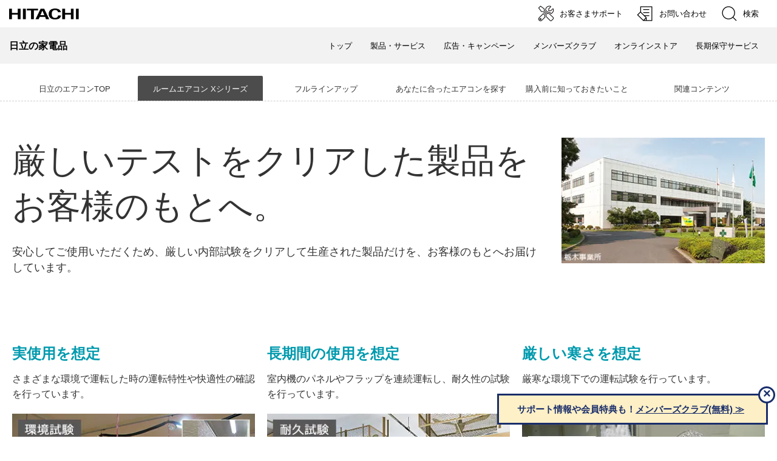

--- FILE ---
content_type: text/html
request_url: https://kadenfan.hitachi.co.jp/ra/lineup/xseries_m/feature13.html
body_size: 3364
content:
<!DOCTYPE html>
<html lang="ja">
<head>
<meta http-equiv="Content-Type" content="text/html; charset=utf-8" />
<meta http-equiv="Content-Style-Type" content="text/css" />
<meta http-equiv="Content-Script-Type" content="text/javascript" />
<meta http-equiv="X-UA-Compatible" content="IE=edge"/>
<meta http-equiv="Content-Language" content="ja" />
<!-- <meta name="viewport" content="width=1024"> -->
<meta name="format-detection" content="telephone=no" />
<meta name="Author" content="Hitachi Global Life Solutions, Inc." />
<meta name="Robots" content="index, follow" />
<meta name="keywords" content="日立, 日立製作所, HITACHI, hitachi, 日立家電, 日立の家電品, 電気製品, 電化製品, 家電メーカー, 調理, 家事・生活、空調・冷暖房, よくあるご質問, 部品・消耗品, お問い合わせ, カタログ, 取扱説明書" />
<meta name="description" content="白くまくんルームエアコンXシリーズの特長【厳しいテストをクリアした製品をお客様のもとへ。  】。日立の家電品「エアコン」に関するさまざまな情報をご紹介するページです。商品情報、お客様サポート（よくあるご質問、部品・消耗品、取扱説明書検索、日立のお店検索、お問い合わせ）等の情報がご覧いただけます。" />
<title>厳しいテストをクリアした製品をお客様のもとへ。｜白くまくんXシリーズ｜日立の家電品ルームエアコン</title>
<link rel="index" href="https://kadenfan.hitachi.co.jp/" title="ホーム" />
<!--FWRA4--><script src="/module/fwra4/js/viewport.js"></script><!--/FWRA4-->
<script type="text/javascript" src="/inc/meta_main.js"></script>
<link rel="canonical" href="https://kadenfan.hitachi.co.jp/ra/lineup/xseries_m/feature13.html">
<link rel="stylesheet" href="/module/js/v01a/Protect/protected.css" type="text/css" media="screen,print">
<script type="text/javascript" src="/module/js/v01a/Protect/protected.js" charset="utf-8"></script>
<!--FWRA4 use YotubeAPI-->
<script defer src="https://www.youtube.com/iframe_api" id="FWRA4_youtube_api"></script>
<!--/FWRA4 use YotubeAPI-->
<!--FWRA4-->
<script defer="" src="https://code.jquery.com/ui/1.12.1/jquery-ui.min.js"></script>
<link rel="stylesheet" href="/module/fwra4/css/fwra4.min.css" media="screen , print">
<script defer type="text/javascript" src="/module/fwra4/js/fwra4.min.js"></script>
<link rel="stylesheet" href="/module/fwra4/css/fwra4.globalnavi_2.css" media="screen , print">
<script defer type="text/javascript" src="/module/fwra4/js/fwra4.globalnavi_2.js"></script>
<!--/FWRA4-->

<link rel="stylesheet" href="/ra/css/v04/PC.css" media="screen and (min-width:768px) , print">
<link rel="stylesheet" href="/ra/css/v04/SP.css" media="screen and (max-width:767px)">
<link rel="stylesheet" href="css/PC.css" media="screen and (min-width:768px) , print">
<link rel="stylesheet" href="css/SP.css" media="screen and (max-width:767px)">
<script id="defer-js" src="https://cdn.jsdelivr.net/npm/@shinsenter/defer.js@2.5.0/dist/defer.min.js"></script>


</head>
<body>
<p id="top"><a href="#body">ページの本文へ</a></p>
<script id="hspjs" data-pname="エアコン" data-purl="/ra/" type="text/javascript" src="/inc/headersubproducts.js"></script>



<!--FWRA4-->
<div id="MDQ"></div><div id="MDQ2"></div>
<!-- FWRA4 Global navi frame -->
<div class="FWRA4_gnaviRoot">
    <div class="FWRA4_gnaviWrapper">
        <div class="FWRA4_gnaviClose">
            <img src="/module/fwra4/img/FWRA4_mark_close_w.png"/>
        </div>
        <div class="FWRA4_gnaviContainer">
        </div>
    </div>
</div>
<a class="FWRA4_globalnavi FWRA4_gnaviSpLinkSlide" href="#">
    <span class="FWRA4_barger FWRA4_barger1"></span>
    <span class="FWRA4_barger FWRA4_barger2"></span>
    <span class="FWRA4_barger FWRA4_barger3"></span>
</a>
<a class="FWRA4_globalnaviModalBtn FWRA4_gnaviPcLinkSlide" href="#">
    <span class="FWRA4_barger FWRA4_barger1"></span>
    <span class="FWRA4_barger FWRA4_barger2"></span>
    <span class="FWRA4_barger FWRA4_barger3"></span>
</a>
<!-- /FWRA4 Global navi frame -->
<div id="FWRA4_wrap" class="fea_wrap">

    <div class="FWRA4_globalnaviParts" src="/ra/globalnavi/xseries_m/globalnavi.html #cmn_parts_global_menu"></div>
    <div class="FWRA4_globalnaviParts FWRA4_globalnaviModal" src="/ra/globalnavi/xseries_m/globalnavi.html #cmn_parts_global_modalmenu"></div>
	
    
	
<div class="windowWidth fea_bw fea_mb0 mf_top">
	      <div class="contentsWidth fea_mgbL">
	          <div class="FWRA4_0101MB">
							<div class="fea_flex">
								<div class="f13_col01">
									<h1 class="mf_h1">厳しいテストを<br class="PCdisplayNone">クリアした製品を<br>お客様のもとへ。</h1>
									<p class="mf_h1_note">安心してご使用いただくため、厳しい内部試験をクリアして生産された製品だけを、お客様のもとへお届けしています。</p>
								</div>
								<div class="f13_col02">
									<div>
										<picture class="multi-lazy">
											<source media="(max-width:767px)" srcset="/img/dummy.png" data-srcset="/ra/lineup/xseries_m/img/feature13/img_01_sp.webp">
											<source media="(min-width:768px)" srcset="/img/dummy.png" data-srcset="/ra/lineup/xseries_m/img/feature13/img_01_pc.webp">
											<img class="multi-lazy" src="/img/dummy.png" data-src="/ra/lineup/xseries_m/img/feature13/img_01_pc.jpg" alt="栃木事業所" width="344" height="213">
										</picture>
									</div>
								</div>
							</div>
	          </div>
	      </div>
				
				
				<div class="contentsWidth fea_mgbL fea_mb50sp">
					<div class="FWRA4_0301MB fea_mb0">
						<div class="f13_tit01">実使用を想定</div>
						<p class="FWRA4PC07 fea_mb20">さまざまな環境で運転した時の運転特性や快適性の確認を行っています。</p>
						<div class="fea_mb50sp">
							<picture class="multi-lazy">
								<source media="(max-width:767px)" srcset="/img/dummy.png" data-srcset="/ra/lineup/xseries_m/img/feature13/img_02_sp.webp">
								<source media="(min-width:768px)" srcset="/img/dummy.png" data-srcset="/ra/lineup/xseries_m/img/feature13/img_02_pc.webp">
								<img class="multi-lazy" src="/img/dummy.png" data-src="/ra/lineup/xseries_m/img/feature13/img_02_pc.jpg" alt="環境試験" width="412" height="296">
							</picture>
						</div>
					</div>
					<div class="FWRA4_0301MB fea_mb0">
						<div class="f13_tit01">長期間の使用を想定</div>
						<p class="FWRA4PC07 fea_mb20">室内機のパネルやフラップを連続運転し、耐久性の試験を行っています。</p>
						<div class="fea_mb50sp">
							<picture class="multi-lazy">
								<source media="(max-width:767px)" srcset="/img/dummy.png" data-srcset="/ra/lineup/xseries_m/img/feature13/img_03_sp.webp">
								<source media="(min-width:768px)" srcset="/img/dummy.png" data-srcset="/ra/lineup/xseries_m/img/feature13/img_03_pc.webp">
								<img class="multi-lazy" src="/img/dummy.png" data-src="/ra/lineup/xseries_m/img/feature13/img_03_pc.jpg" alt="耐久試験" width="412" height="296">
							</picture>
						</div>
					</div>
					<div class="FWRA4_0301MB fea_mb0">
						<div class="f13_tit01">厳しい寒さを想定</div>
						<p class="FWRA4PC07 fea_mb20">厳寒な環境下での運転試験を行っています。</p>
						<div>
							<picture class="multi-lazy">
								<source media="(max-width:767px)" srcset="/img/dummy.png" data-srcset="/ra/lineup/xseries_m/img/feature13/img_04_sp.webp">
								<source media="(min-width:768px)" srcset="/img/dummy.png" data-srcset="/ra/lineup/xseries_m/img/feature13/img_04_pc.webp">
								<img class="multi-lazy" src="/img/dummy.png" data-src="/ra/lineup/xseries_m/img/feature13/img_04_pc.jpg" alt="寒冷地試験" width="412" height="296">
							</picture>
						</div>
					</div>
				</div>
				
				<div class="contentsWidth fea_mgbL">
					<div class="FWRA4_0101MB">
						<div class="fea_flex">
							
							<div class="f13_col03 fea_mb50sp">
								<div class="f13_tit01">輸送時を想定</div>
								<p class="fea_mb20">梱包状態で輸送時の耐久性試験を行っています。</p>
								<div>
									<picture class="multi-lazy">
										<source media="(max-width:767px)" srcset="/img/dummy.png" data-srcset="/ra/lineup/xseries_m/img/feature13/img_05_sp.webp">
										<source media="(min-width:768px)" srcset="/img/dummy.png" data-srcset="/ra/lineup/xseries_m/img/feature13/img_05_pc.webp">
										<img class="multi-lazy" src="/img/dummy.png" data-src="/ra/lineup/xseries_m/img/feature13/img_05_pc.jpg" alt="落下試験" width="304" height="240">
									</picture>
								</div>
							</div>
							
							<div class="f13_col04">
								<div class="f13_tit01">万が一の時を想定</div>
								<div class="fea_flex">
									<div class="f13_col04_01 fea_mb50sp">
										<p class="fea_mb20">震度7の地震発生でも室内機が落下しないか、耐震試験を行っています。</p>
										<div>
											<picture class="multi-lazy">
												<source media="(max-width:767px)" srcset="/img/dummy.png" data-srcset="/ra/lineup/xseries_m/img/feature13/img_06_sp.webp">
												<source media="(min-width:768px)" srcset="/img/dummy.png" data-srcset="/ra/lineup/xseries_m/img/feature13/img_06_pc.webp">
												<img class="multi-lazy" src="/img/dummy.png" data-src="/ra/lineup/xseries_m/img/feature13/img_06_pc.jpg" alt="地震試験" width="304" height="241">
											</picture>
										</div>
									</div>
									<div class="f13_col04_01 fea_mb50sp">
										<p class="fea_mb20">暴風雨に耐えるための試験を行っています。</p>
										<div>
											<picture class="multi-lazy">
												<source media="(max-width:767px)" srcset="/img/dummy.png" data-srcset="/ra/lineup/xseries_m/img/feature13/img_07_sp.webp">
												<source media="(min-width:768px)" srcset="/img/dummy.png" data-srcset="/ra/lineup/xseries_m/img/feature13/img_07_pc.webp">
												<img class="multi-lazy" src="/img/dummy.png" data-src="/ra/lineup/xseries_m/img/feature13/img_07_pc.jpg" alt="耐風注水試験" width="304" height="241">
											</picture>
										</div>
									</div>
									<div class="f13_col04_01">
										<p class="fea_mb20">電気品が発火した時に延焼しないことを確認する試験を行っています。</p>
										<div class="f13_img01">
											<picture class="multi-lazy">
												<source media="(max-width:767px)" srcset="/img/dummy.png" data-srcset="/ra/lineup/xseries_m/img/feature13/img_08_sp.webp">
												<source media="(min-width:768px)" srcset="/img/dummy.png" data-srcset="/ra/lineup/xseries_m/img/feature13/img_08_pc.webp">
												<img class="multi-lazy" src="/img/dummy.png" data-src="/ra/lineup/xseries_m/img/feature13/img_08_pc.jpg" alt="燃焼試験" width="304" height="193">
											</picture>
										</div>
										<p class="fea_noteM">万が一、基板などから発火した場合に延焼を防ぐ目的で鋼板で覆われた室外電気品</p>
									</div>
								</div>
							</div>
							
						</div>
						
					</div>
					
				</div>
				
				
				
				
				<div class="contentsWidth fea_mgbL">
						<div class="FWRA4_0101MB ">
							<div class="f_sum fea_flex fea_mb20">
								<div class="f_sum_l">
									<h3>猛暑の日でも冷房運転可能</h3>
									<div class="f_sum_box">
										<div class="f_sum_txt">Xシリーズはパワフルな室外機により、<br>室外機温度50℃<sup class="f_supL">※1</sup>でも運転を続けます。</div>
									</div>
								</div>
								<div class="f_sum_r">
									<picture class="multi-lazy">
										<source media="(max-width:767px)" srcset="/img/dummy.png" data-srcset="/ra/lineup/xseries_m/img/feature13/img_09_sp.webp">
										<source media="(min-width:768px)" srcset="/img/dummy.png" data-srcset="/ra/lineup/xseries_m/img/feature13/img_09_pc.webp">
										<img class="multi-lazy" src="/img/dummy.png" data-src="/ra/lineup/xseries_m/img/feature13/img_09_pc.jpg" alt="イメージ図" width="477" height="241">
									</picture>
								</div>
							</div>
							<p class="fea_noteS">※１ 運転中の室外機の吸い込み空気温度。 ベランダなど狭小スペースに設置した場合、室外機周辺が高温になることがあります。所定の設置スペースを確保してください。また、高温の場合、製品保護のため運転しないことがあります。 使用環境により能力が低下する場合があります。</p>
						</div>
					</div>
	  </div>
		
	
	<div class="windowWidth fea_bw fea_mgbM">
		
		<div class="contentsWidth">
	          <div class="FWRA4_0101MB fea_mb0">
	              <p class="FWRA4_note fea_note15">〇 このページは、RAS-X40M2の特長を紹介しています。</p>
	          </div>
	      </div>
	</div>

	
   	<div id="TopicPath" class="fea_path">
   	<ul>
   	<li class="FirstItem"><a href="/index.html">日立の家電品トップ</a></li>
   	<li><a href="/products/">製品・サービス</a></li>
   	<li><a href="/ra/">エアコン</a></li>
   	<li><a href="/ra/lineup/lineup_main.html">フルラインアップ</a></li>
   	<li><a href="/ra/lineup/xseries_m/">ルームエアコン Xシリーズ</a></li>
   	<li><strong>特長：厳しいテストをクリアした製品をお客様のもとへ。</strong></li>
   	</ul>
   	</div><!--/TopicPath-->
    
	
    <!-- common parts -->
    <div class="FWRA4_commonParts" src="/ra/globalnavi/cmn_parts_before_purchase.html #cmn_parts_before_purchase"></div>
    <div class="FWRA4_commonParts" src="/ra/globalnavi/cmn_parts_related_content.html #cmn_parts_related_content"></div>
    <div class="FWRA4_commonParts" src="/ra/globalnavi/cmn_parts_customer_support.html #cmn_parts_customer_support"></div>
    
    <div class="windowWidth parts_lastMB">
    	<div class="contentsWidth">
    		<div class="FWRA4_0101MB">
    			<div class="fea_tar"><small>製造元　日立ジョンソンコントロールズ空調株式会社</small></div>
    		</div>
    	</div>
    </div>
    
</div>
<script type="text/javascript" src="/inc/footer2.js"></script>
<script>
	Defer.dom('img.lazyload', 200, 'loaded');
	Defer.dom('.multi-lazy', 200, 'loaded');
</script>
</body>
</html>

--- FILE ---
content_type: text/html
request_url: https://kadenfan.hitachi.co.jp/ra/globalnavi/cmn_parts_before_purchase.html
body_size: 367
content:
<!DOCTYPE html>
<html lang="ja">
<head>
	<meta http-equiv="Content-Type" content="text/html; charset=utf-8" />
</head>

<body>

<div id="FWRA4_wrap">
	<div id="cmn_parts_before_purchase">
	<!--    共通パーツ：購入前に知っておきたい事　-------------------------------->
	    <div class="fwra4_anchor"></div>
	    <div class="windowWidth">
	        <div class="FWRA4_contentsDottedLine"></div>
	    </div>
	    
	    <div id="before_purchase" class="windowWidth ygfont">
	        <div class="contentsWidth FWRA4_h2_box">
	            <h2 class="FWRA4_h2_products2">購入前に知っておきたいこと</h2>
	        </div>
	    </div>
	    <div class="windowWidth fea_btn ygfont">
	        <div class="contentsWidth">
	            <div class="FWRA4_0101MB">
	                <a class="CMN01" href="/ra/contents/ra_qa/" onClick="ga('send', 'event', 'p_top', 'ra', '選ぶとき・使うときのポイント');">
						<picture>
							<source media="(max-width:767px)" srcset="/ra/img/v02/ra_bana02_sp.webp">
							<source media="(min-width:768px)" srcset="/ra/img/v02/ra_bana02_pc.webp">
							<img src="/ra/img/v02/ra_bana02_pc.jpg" alt="エアコンを選ぶとき・使うときのポイント" width="1275" height="121">
						</picture>
	                </a>
	            </div>
	        </div>
	        
	    </div>
	</div>

</div>
	
</body>
</html>


--- FILE ---
content_type: text/html
request_url: https://kadenfan.hitachi.co.jp/ra/globalnavi/cmn_parts_related_content.html
body_size: 1105
content:
<!DOCTYPE html>
<html lang="ja">
<head>
	<meta http-equiv="Content-Type" content="text/html; charset=utf-8" />
</head>

<body>

<div id="FWRA4_wrap">
	
	<div id="cmn_parts_related_content">
	<!--    共通パーツ：関連コンテンツ　-------------------------------->
	    <div class="fwra4_anchor"></div>
	    <div class="windowWidth">
	        <div class="FWRA4_contentsDottedLine"></div>
	    </div>
	    
	    <div id="related_content" class="windowWidth ygfont">
	        <div class="contentsWidth FWRA4_h2_box">
	            <h2 class="FWRA4_h2_products2">関連コンテンツ</h2>
	        </div>
	    </div>
	    <div class="windowWidth ygfont">
	        <div class="contentsWidth parts_related">
				
	        	<div class="FWRA4_0301MB FWRA4_relationLinkBox">
	                <a class="FWRA4_relationLink CMN02" href="/manual_movie/ra/index.html" onClick="ga('send', 'event', 'p_top', 'ra', '取り扱い説明ムービー');">
					   <picture>
					   	<source srcset="/ra/img/v02/thumb_07.webp">
					   	<img src="/ra/img/v02/thumb_07.jpg" alt="" width="70" height="70">
					   </picture>
					   <p>使いかた動画</p>
	                </a>
	            </div>
	            <div class="FWRA4_0301MB FWRA4_relationLinkBox">
	                <a class="FWRA4_relationLink CMN02" href="/support/ra/q_a/" onClick="ga('send', 'event', 'p_top', 'ra', 'よくあるご質問');">
						<picture>
							<source srcset="/ra/img/v02/thumbnail_common_01.webp">
							<img src="/ra/img/v02/thumbnail_common_01.jpg" alt="" width="70" height="70">
						</picture>
						<p>よくあるご質問</p>
	                </a>
	            </div>
	             <div class="FWRA4_0301MB FWRA4_relationLinkBox">
	                <a class="FWRA4_relationLink CMN02" href="/ra/parts/supply/sprc4.html" onClick="ga('send', 'event', 'p_top', 'ra', 'かんたんリモコンについて');">
						<picture>
							<source srcset="/ra/img/v02/thumb_15.webp">
							<img src="/ra/img/v02/thumb_15.png" alt="" width="70" height="70">
						</picture>
						<p>かんたんリモコンについて</p>
	                </a>
	            </div>
				<div class="FWRA4_0301MB FWRA4_relationLinkBox">
				    <a class="FWRA4_relationLink CMN02" href="/ra/app2/" target="_blank" onClick="ga('send', 'event', 'p_top', 'ra', '白くまくんアプリ(スマートフォンでの操作)');">
						<picture>
							<source srcset="/ra/img/v02/thumb_19.webp">
							<img src="/ra/img/v02/thumb_19.png" alt="" width="70" height="70">
						</picture>
						<p>白くまくんアプリ<br>(スマートフォンでの操作)</p>
				    </a>
				</div>
				<div class="FWRA4_0301MB FWRA4_relationLinkBox">
				    <a class="FWRA4_relationLink CMN02" href="/ra/speaker/" target="_blank" onClick="ga('send', 'event', 'p_top', 'ra', '白くまくん 音声操作(スマートスピーカーでの操作)');">
						<picture>
							<source srcset="/ra/img/v02/thumb_21.webp">
							<img src="/ra/img/v02/thumb_21.png" alt="" width="70" height="70">
						</picture>
						<p>白くまくん 音声操作<br>(スマートスピーカーでの操作)</p>
				    </a>
				</div>
				
				 <div class="FWRA4_0301MB FWRA4_relationLinkBox">
				    <a class="FWRA4_relationLink CMN02" href="/ra/app/index.html" target="_blank" onClick="ga('send', 'event', 'p_top', 'ra', '日立エアコンモバイルコントロール');">
						<picture>
							<source srcset="/ra/img/v02/thumb_10.webp">
							<img src="/ra/img/v02/thumb_10.jpg" alt="" width="70" height="70">
						</picture>
						<p>日立エアコン<br>モバイルコントロール</p>
				    </a>
				</div>
				 <div class="FWRA4_0301MB FWRA4_relationLinkBox">
				    <a class="FWRA4_relationLink CMN02" href="/raj/hems/" onClick="ga('send', 'event', 'p_top', 'ra', 'HEMS');">
						<picture>
							<source srcset="/ra/img/v02/thumb_11.webp">
							<img src="/ra/img/v02/thumb_11.jpg" alt="" width="70" height="70">
						</picture>
						<p>日立エアコン<br class="SPdisplayNone">HEMS</p>
				    </a>
				</div>
	            <div class="FWRA4_0301MB FWRA4_relationLinkBox">
	                <a class="FWRA4_relationLink CMN02" href="/ra/faq/index.html" onClick="ga('send', 'event', 'p_top', 'ra', '白くまくんの部屋');">
						<picture>
							<source srcset="/ra/img/v02/thumb_20.webp">
							<img src="/ra/img/v02/thumb_20.png" alt="" width="70" height="70">
						</picture>
						<p>おしえて　白くまくん</p>
	                </a>
	            </div>
	            <div class="FWRA4_0301MB FWRA4_relationLinkBox">
	                <a class="FWRA4_relationLink CMN02" href="/ra/shirokuma/" onClick="ga('send', 'event', 'p_top', 'ra', '白くまくんの部屋');">
						<picture>
							<source srcset="/ra/img/v02/thumb_09.webp">
							<img src="/ra/img/v02/thumb_09.jpg" alt="" width="70" height="70">
						</picture>
						<p>白くまくんの部屋</p>
	                </a>
	            </div>
	            <div class="FWRA4_0301MB FWRA4_relationLinkBox ">
	                <a class="FWRA4_relationLink CMN02" href="/ra/history/" onClick="ga('send', 'event', 'p_top', 'ra', 'エアコンヒストリー');">
						<picture>
							<source srcset="/ra/img/v02/thumb_08.webp">
							<img src="/ra/img/v02/thumb_08.jpg" alt="" width="70" height="70">
						</picture>
						<p>エアコンヒストリー</p>
	                </a>
	            </div>
	            <div class="FWRA4_0301MB FWRA4_relationLinkBox">
	                <a class="FWRA4_relationLink CMN02" href="/ra/clean/" onClick="ga('send', 'event', 'p_top', 'ra', '日立ルームエアコンクリーン技術の歩み');">
						<picture>
							<source srcset="/ra/img/v02/thumb_14.webp">
							<img src="/ra/img/v02/thumb_14.png" alt="" width="70" height="70">
						</picture>
						<p>日立ルームエアコン<br>クリーン技術の歩み</p>
	                </a>
	            </div>
	             <div class="FWRA4_0301MB FWRA4_relationLinkBox">
	                <a class="FWRA4_relationLink CMN02" href="/lp/ra/fan/index.html#anc04" onClick="ga('send', 'event', 'p_top', 'ra', '「ファンお掃除ロボ」開発ストーリー');">
						<picture>
							<source srcset="/ra/img/v02/thumb_12.webp">
							<img src="/ra/img/v02/thumb_12.png" alt="" width="70" height="70">
						</picture>
						<p>「ファンお掃除ロボ」開発ストーリー</p>
	                </a>
	            </div>
	            <div class="FWRA4_0301MB FWRA4_relationLinkBox">
	                <a class="FWRA4_relationLink CMN02" href="/ra/energy/xseries/index.html" onClick="ga('send', 'event', 'p_top', 'ra', '省エネ大賞エアコンヒストリー');">
						<picture>
							<source srcset="/ra/img/v02/thumb_17.webp">
							<img src="/ra/img/v02/thumb_17.png" alt="" width="70" height="70">
						</picture>
						<p>省エネ大賞<br class="SPdisplayNone">エアコンヒストリー</p>
	                </a>
	            </div>
	            <div class="FWRA4_0301MB FWRA4_relationLinkBox">
	                <a class="FWRA4_relationLink FWRA4PCSP09 CMN02" href="/anzenkyoshitsu/" onClick="ga('send', 'event', 'p_top', 'ra', '親子で学ぶ家電品安全教室');">
						<picture>
							<source srcset="/ra/img/v02/thumbnail_common_02.webp">
							<img src="/ra/img/v02/thumbnail_common_02.jpg" alt="" width="70" height="70">
						</picture>
						<p>親子で学ぶ家電品安全教室</p>
	                </a>
	            </div>
	            
	        </div>
	
	        
	    </div>
	</div>

</div>
	
</body>
</html>


--- FILE ---
content_type: text/html
request_url: https://kadenfan.hitachi.co.jp/ra/globalnavi/cmn_parts_customer_support.html
body_size: 1093
content:
<!DOCTYPE html>
<html lang="ja">
<head>
	<meta http-equiv="Content-Type" content="text/html; charset=utf-8" />
</head>

<body>

<div id="FWRA4_wrap">
	
	<div id="cmn_parts_customer_support">
	<!--    共通パーツ：お客様サポート　-------------------------------->
	    <div class="fwra4_anchor"></div>
	    <div class="windowWidth FWRA4_support ygfont">
	        <div class="contentsWidth FWRA4_h2_box">
	            <h2 class="FWRA4_h2_products2">お客様サポート</h2>
	        </div>
	        <div class="contentsWidth parts_support">
	            <div class="FWRA4_0401MB FWRA4_supportLinkBox">
	                <a class="FWRA4_supportLink CMN03" href="/support/ra/q_a/" onClick="ga('send', 'event', 'p_top', 'ra', 'Sよくあるご質問');">よくあるご質問</a>
	            </div>
	            <div class="FWRA4_0401MB FWRA4_supportLinkBox">
	                <a class="FWRA4_supportLink CMN03" href="https://kadenfan.hitachi.co.jp/catalog/" onClick="ga('send', 'event', 'p_top', 'ra', 'S商品カタログ一覧');">商品カタログ一覧</a>
	            </div>
	            <div class="FWRA4_0401MB FWRA4_supportLinkBox">
	                <a class="FWRA4_supportLink CMN03" href="/ra/parts/" onClick="ga('send', 'event', 'p_top', 'ra', 'S別売部品');">別売部品</a>
	            </div>
	            <div class="FWRA4_0401MB FWRA4_supportLinkBox">
	                <a class="FWRA4_supportLink CMN03" href="http://www2.tochi.hitachi.co.jp/ra.drowing/" onClick="ga('send', 'event', 'p_top', 'ra', 'S寸法図');">寸法図</a>
	            </div>
	            <div class="FWRA4_0401MB FWRA4_supportLinkBox">
	                <a class="FWRA4_supportLink CMN03" href="/manual/" onClick="ga('send', 'event', 'p_top', 'ra', 'S取扱説明書');">取扱説明書<br class="SPdisplayNone">ダウンロード</a>
	            </div>
	            <div class="FWRA4_0401MB FWRA4_supportLinkBox">
	                <a class="FWRA4_supportLink CMN03" href="/ra/see/" onClick="ga('send', 'event', 'p_top', 'ra', 'Sお買い上げの前に');">エアコンを<br class="SPdisplayNone">お買い上げの前に</a>
	            </div>
	            <div class="FWRA4_0401MB FWRA4_supportLinkBox">
	                <a class="FWRA4_supportLink CMN03" href="/ra/img/ra_seinou.pdf" onClick="ga('send', 'event', 'p_top', 'ra', 'S性能表示について');">ルームエアコンの<br class="SPdisplayNone">性能表示について</a>
	            </div>
	            
	            <div class="FWRA4_0401MB FWRA4_supportLinkBox">
	                <a class="FWRA4_supportLink CMN03" href="/about/products.html" onClick="ga('send', 'event', 'p_top', 'ra', 'S製品のご利用に関して');">製品のご利用に関して</a>
	            </div>
	            <div class="FWRA4_0401MB FWRA4_supportLinkBox">
	                <a class="FWRA4_supportLink CMN03" href="https://www.bosch-homecomfortgroup.com/ja/%E3%83%95%E3%83%83%E3%82%BF%E3%83%BC/%E7%92%B0%E5%A2%83%E3%81%B8%E3%81%AE%E5%8F%96%E3%82%8A%E7%B5%84%E3%81%BF/" target="_blank" onClick="ga('send', 'event', 'p_top', 'ra', 'SJ-Moss');">J-Mossグリーンマーク<br class="SPdisplayNone">表示商品について</a>
	            </div>
	            <div class="FWRA4_0401MB FWRA4_supportLinkBox">
	                <a class="FWRA4_supportLink CMN03" href="http://www.hitachi-omisenavi.jp/" onClick="ga('send', 'event', 'p_top', 'ra', 'S日立のお店を探す');">日立のお店を探す</a>
	            </div>
	            <div class="FWRA4_0401MB FWRA4_supportLinkBox">
	                <a class="FWRA4_supportLink CMN03" href="/support/ra/toiawase.html" onClick="ga('send', 'event', 'p_top', 'ra', 'Sお問い合わせ');">お問い合わせ</a>
	            </div>
	            <div class="FWRA4_0401MB FWRA4_supportLinkBox">
	                <a class="FWRA4_supportLink CMN03" href="/discon/" onClick="ga('send', 'event', 'p_top', 'ra', 'S生産完了品について');">生産完了品について</a>
	            </div>
	            <div class="FWRA4_0401MB FWRA4_supportLinkBox">
	                <a class="FWRA4_supportLink CMN03" href="/ra/img/teikakureibou.pdf" onClick="ga('send', 'event', 'p_top', 'ra', 'S定格冷房エネルギー消費効率（冷房COP）と区分');">定格冷房エネルギー<br class="SPdisplayNone">消費効率（冷房COP）と区分</a>
	            </div>
	            <div class="FWRA4_0401MB FWRA4_supportLinkBox">
	                <a class="FWRA4_supportLink CMN03" href="/ra/img/JISQ17050.pdf" onClick="ga('send', 'event', 'p_top', 'ra', 'SJISに基づく自己適合宣言書(PDF)');">JISに基づく<br class="SPdisplayNone">自己適合宣言書(PDF)</a>
	            </div>
				<div class="FWRA4_0401MB FWRA4_supportLinkBox">
	                <a class="FWRA4_supportLink CMN03" href="/ra/img/connectioncable.pdf" onClick="ga('send', 'event', 'p_top', 'ra', '内外接続ケーブルについて');">内外接続ケーブルについて</a>
	            </div>
	        </div>
					
					<div class="contentsWidth parts_support">
						<div class="FWRA4_0201MB FWRA4_supportLinkBox">
						    <a class="FWRA4_supportLink CMN03" href="https://corp.hitachi-gls.co.jp/_ct/17586591" target="_blank" onClick="ga('send', 'event', 'p_top', 'ra', 'S再商品化等料金');">「家庭用ルームエアコン」の「再商品化等料金」のお知らせ</a>
						</div>
					</div>
	    </div>
	</div>

</div>
	
</body>
</html>


--- FILE ---
content_type: text/html
request_url: https://kadenfan.hitachi.co.jp/ra/globalnavi/xseries_m/globalnavi.html
body_size: 1998
content:
<!DOCTYPE html>
<html lang="ja">
<head><meta http-equiv="Content-Type" content="text/html; charset=utf-8" /></head>
<!--Temporary-->
<link rel="stylesheet" href="/css/jp/r1/wide.css" type="text/css" media="screen,print" />
<script type="text/javascript" src="/js/jp/r1/wide.js"></script>
<script defer="" src="https://code.jquery.com/ui/1.12.1/jquery-ui.min.js"></script>
<link rel="stylesheet" href="/module/fwra4/css/fwra4.css" media="screen , print">
<script defer type="text/javascript" src="/module/fwra4/js/fwra4.js"></script>
<link rel="stylesheet" href="/module/fwra4/css/fwra4.carousel.css" media="screen , print">
<script defer type="text/javascript" src="/module/fwra4/js/fwra4.carousel.js"></script>
<link rel="stylesheet" href="/module/fwra4/css/fwra4.globalnavi.css" media="screen , print">
<!--/Temporary-->
<body>
	
<div id="FWRA4_wrap">
	
	<!-- 共通パーツ：型番別グローバルメニュー xseriesm トップ専用 -------------------------------->
	<div id="cmn_parts_global_menu_top">
	    <div class="fwra4_anchor"></div>
	    <div class="windowWidth FWRA4_productNaviBG">
	        <div id="FWRA4_mainNav" class="contentsWidth FWRA4_productNavi">
	            <a class="" href="/ra/">日立のエアコンTOP</a>
	            <a class="FWRA4_gnaviSwitch" href="/ra/lineup/xseries_m/">ルームエアコン Xシリーズ</a>
	            <a class="" href="/ra/lineup/lineup_main.html?/full/">フルラインアップ</a>
				<a class="" href="/ra/smartselect/">あなたに合ったエアコンを探す</a>
	            <a class="" href="#before_purchase">購入前に知っておきたいこと</a>
	            <a class="" href="#related_content">関連コンテンツ</a>
	        </div>
	    </div>
	</div>
	    
	<!-- 共通パーツ：型番別グローバルメニュー xseriesm -------------------------------->
	<div id="cmn_parts_global_menu">
	    <div class="fwra4_anchor"></div>
	    <div class="windowWidth FWRA4_productNaviBG">
	        <div id="FWRA4_mainNav" class="contentsWidth FWRA4_productNavi">
	            <a class="" href="/ra/">日立のエアコンTOP</a>
	            <a class="FWRA4_gnaviSwitch" href="/ra/lineup/xseries_m/">ルームエアコン Xシリーズ</a>
	            <a class="" href="/ra/lineup/lineup_main.html?/full/">フルラインアップ</a>
				<a class="" href="/ra/smartselect/">あなたに合ったエアコンを探す</a>
	            <a class="" href="#before_purchase">購入前に知っておきたいこと</a>
	            <a class="" href="#related_content">関連コンテンツ</a>
	        </div>
	    </div>
	    <div class="windowWidth">
	        <div class="FWRA4_productNaviLine"></div>
	    </div>
	</div>
	    
	<!-- 共通パーツ：型番別グローバルメニュー xseriesm モーダルメニュー-------------------------------->
	<div id="cmn_parts_global_modalmenu">
		<div class="fwra4_anchor"></div>
		<div class="windowWidth">
			<div id="" class="contentsWidth">
				<a class="FWRA4_GN0401 FWRA4_GN_linkBoxA" href="/ra/lineup/xseries_m/">ルームエアコン Xシリーズ</a>
			</div>
			<div id="" class="contentsWidth">
				<a class="FWRA4_GN0301 FWRA4_GN_linkBoxC" href="/ra/lineup/xseries_m/">
					<div class="">
						<p>ルームエアコン Xシリーズ トップ</p>
					</div>
				</a>
			</div>
	
			<div id="FWRA4_subNav" class="contentsWidth">
				<a class="FWRA4_GN0301 FWRA4_GN_linkBoxC" href="/ra/lineup/xseries_m/">
					<div class="FWRA4_GN_box2">
						<p class="FWRA4_GN_text1">ルームエアコン Xシリーズ</p>
						<p class="FWRA4_GN_text2">トップに戻る</p>
					</div>
				</a>
				<a class="FWRA4_GN0301 FWRA4_GN_linkBoxB" href="/ra/lineup/xseries_m/feature01.html">
					<div class="FWRA4_GN_box1">
						<picture>
							<source srcset="/ra/globalnavi/xseries_m/gn_x_01.webp">
							<img class="FWRA4_WHimg FWRA4_GN_img1" src="/ra/globalnavi/xseries_m/gn_x_01.png">
						</picture>
					</div>
					<div class="FWRA4_GN_box2">
						<p class="FWRA4_GN_text1">熱交換器自動お掃除<br><span class="ra_x_GN_text1">［凍結洗浄 除菌ヒートプラス］</span></p>
						<p class="FWRA4_GN_text2"><span style="display: block; margin-right: -1em;">汚れがひどくなる前に、自動でしっかり洗い流す。</span></p>
					</div>
				</a>
				<a class="FWRA4_GN0301 FWRA4_GN_linkBoxB" href="/ra/lineup/xseries_m/feature02.html">
					<div class="FWRA4_GN_box1">
						<picture>
							<source srcset="/ra/globalnavi/xseries_m/gn_x_02.webp">
							<img class="FWRA4_WHimg FWRA4_GN_img1" src="/ra/globalnavi/xseries_m/gn_x_02.png">
						</picture>
					</div>
					<div class="FWRA4_GN_box2">
						<p class="FWRA4_GN_text1">銅合金ウイルス抑制</p>
						<p class="FWRA4_GN_text2">「風の通り道」に付着する菌をスピード除去し、<br>ウイルスも抑制する。</p>
					</div>
				</a>
				<a class="FWRA4_GN0301 FWRA4_GN_linkBoxB" href="/ra/lineup/xseries_m/feature03.html">
					<div class="FWRA4_GN_box1">
						<picture>
							<source srcset="/ra/globalnavi/xseries_m/gn_x_03.webp">
							<img class="FWRA4_WHimg FWRA4_GN_img1" src="/ra/globalnavi/xseries_m/gn_x_03.png">
						</picture>
					</div>
					<div class="FWRA4_GN_box2">
						<p class="FWRA4_GN_text1">カビバスター</p>
						<p class="FWRA4_GN_text2">一年中、内部を見張って<br>エアコンをカビから守る。</p>
					</div>
				</a>
				<a class="FWRA4_GN0301 FWRA4_GN_linkBoxB" href="/ra/lineup/xseries_m/feature04.html">
					<div class="FWRA4_GN_box1">
						<picture>
							<source srcset="/ra/globalnavi/xseries_m/gn_x_04.webp">
							<img class="FWRA4_WHimg FWRA4_GN_img1" src="/ra/globalnavi/xseries_m/gn_x_04.png">
						</picture>
					</div>
					<div class="FWRA4_GN_box2">
						<p class="FWRA4_GN_text1">ファン自動お掃除<br>［ファンお掃除ロボ］</p>
						<p class="FWRA4_GN_text2">ホコリが付着しやすいファンの汚れを<br>自動お掃除し、吹き出す空気をキレイに。</p>
					</div>
				</a>
				<a class="FWRA4_GN0301 FWRA4_GN_linkBoxB" href="/ra/lineup/xseries_m/feature05.html">
					<div class="FWRA4_GN_box1">
						<picture>
							<source srcset="/ra/globalnavi/xseries_m/gn_x_05.webp">
							<img class="FWRA4_WHimg FWRA4_GN_img1" src="/ra/globalnavi/xseries_m/gn_x_05.png">
						</picture>
					</div>
					<div class="FWRA4_GN_box2">
						<p class="FWRA4_GN_text1">お手入れ</p>
						<p class="FWRA4_GN_text2">汚れが気になるときには、ワンボタンで、<br>一気にまるごとお掃除。</p>
					</div>
				</a>
				<a class="FWRA4_GN0301 FWRA4_GN_linkBoxB" href="/ra/lineup/xseries_m/feature06.html">
					<div class="FWRA4_GN_box1">
						<picture>
							<source srcset="/ra/globalnavi/xseries_m/gn_x_06.webp">
							<img class="FWRA4_WHimg FWRA4_GN_img1" src="/ra/globalnavi/xseries_m/gn_x_06.png">
						</picture>
					</div>
					<div class="FWRA4_GN_box2">
						<p class="FWRA4_GN_text1">プラズマイオン空清</p>
						<p class="FWRA4_GN_text2">ホコリをキャッチし、お部屋の空気をキレイに。</p>
					</div>
				</a>
				<a class="FWRA4_GN0301 FWRA4_GN_linkBoxB" href="/ra/lineup/xseries_m/feature07.html">
					<div class="FWRA4_GN_box1">
						<picture>
							<source srcset="/ra/globalnavi/xseries_m/gn_x_07.webp">
							<img class="FWRA4_WHimg FWRA4_GN_img1" src="/ra/globalnavi/xseries_m/gn_x_07.png">
						</picture>
					</div>
					<div class="FWRA4_GN_box2">
						<p class="FWRA4_GN_text1">室外熱交換器自動お掃除［凍結洗浄］</p>
						<p class="FWRA4_GN_text2">汚れがひどくなる前に、<br>自動でしっかり洗い流す。</p>
					</div>
				</a>
				<a class="FWRA4_GN0301 FWRA4_GN_linkBoxB" href="/ra/lineup/xseries_m/feature08.html">
					<div class="FWRA4_GN_box1">
						<picture>
							<source srcset="/ra/globalnavi/xseries_m/gn_x_08.webp">
							<img class="FWRA4_WHimg FWRA4_GN_img1" src="/ra/globalnavi/xseries_m/gn_x_08.png">
						</picture>
					</div>
					<div class="FWRA4_GN_box2">
						<p class="FWRA4_GN_text1">くらしカメラ AI</p>
						<p class="FWRA4_GN_text2">お部屋全体の快適はもちろん、<br>一人ひとりもしっかり見つめて快適に。</p>
					</div>
				</a>
				<a class="FWRA4_GN0301 FWRA4_GN_linkBoxB" href="/ra/lineup/xseries_m/feature09.html">
					<div class="FWRA4_GN_box1">
						<picture>
							<source srcset="/ra/globalnavi/xseries_m/gn_x_09.webp">
							<img class="FWRA4_WHimg FWRA4_GN_img1" src="/ra/globalnavi/xseries_m/gn_x_09.png">
						</picture>
					</div>
					<div class="FWRA4_GN_box2">
						<p class="FWRA4_GN_text1">スピード暖房</p>
						<p class="FWRA4_GN_text2">足もとをまずはしっかり、すばやく暖めます。</p>
					</div>
				</a>
				<a class="FWRA4_GN0301 FWRA4_GN_linkBoxB" href="/ra/lineup/xseries_m/feature10.html">
					<div class="FWRA4_GN_box1">
						<picture>
							<source srcset="/ra/globalnavi/xseries_m/gn_x_10.webp">
							<img class="FWRA4_WHimg FWRA4_GN_img1" src="/ra/globalnavi/xseries_m/gn_x_10.png">
						</picture>
					</div>
					<div class="FWRA4_GN_box2">
						<p class="FWRA4_GN_text1">カラッと除湿</p>
						<p class="FWRA4_GN_text2">蒸し暑い時や肌寒い時、梅雨時も快適除湿。<br>さらに、季節に合わせて便利に使える。</p>
					</div>
				</a>
				<a class="FWRA4_GN0301 FWRA4_GN_linkBoxB" href="/ra/lineup/xseries_m/feature11.html">
					<div class="FWRA4_GN_box1">
						<picture>
							<source srcset="/ra/globalnavi/xseries_m/gn_x_11.webp">
							<img class="FWRA4_WHimg FWRA4_GN_img1" src="/ra/globalnavi/xseries_m/gn_x_11.png">
						</picture>
					</div>
					<div class="FWRA4_GN_box2">
						<p class="FWRA4_GN_text1">冷房</p>
						<p class="FWRA4_GN_text2">お部屋の状況にあわせて気流を<br>コントロールし、すみずみまで快適に。</p>
					</div>
				</a>
				<a class="FWRA4_GN0301 FWRA4_GN_linkBoxB" href="/ra/lineup/xseries_m/feature12.html">
					<div class="FWRA4_GN_box1">
						<picture>
							<source srcset="/ra/globalnavi/xseries_m/gn_x_12.webp">
							<img class="FWRA4_WHimg FWRA4_GN_img1" src="/ra/globalnavi/xseries_m/gn_x_12.png">
						</picture>
					</div>
					<div class="FWRA4_GN_box2">
						<p class="FWRA4_GN_text1">リモコン・便利な機能</p>
					</div>
				</a>
				<a class="FWRA4_GN0301 FWRA4_GN_linkBoxB" href="/ra/lineup/xseries_m/feature13.html">
					<div class="FWRA4_GN_box1">
						<picture>
							<source srcset="/ra/globalnavi/xseries_m/gn_x_13.webp">
							<img class="FWRA4_WHimg FWRA4_GN_img1" src="/ra/globalnavi/xseries_m/gn_x_13.png">
						</picture>
					</div>
					<div class="FWRA4_GN_box2">
						<p class="FWRA4_GN_text1">厳しいテストをクリアした<br>製品をお客様のもとへ。</p>
					</div>
				</a>
			</div>
	
			<div id="" class="contentsWidth">
				<a class="FWRA4_GN0401 FWRA4_GN_linkBoxA FWRA4_GN_space1" href="/ra/lineup/xseries_m/spec.html">仕様を見る</a>
				<a class="FWRA4_GN0401 FWRA4_GN_linkBoxA FWRA4_GN_space1 FWRA4_modal_img" href="/ra/lineup/xseries_m/img/dimensions_xseries_01.jpg">リモコン拡大図</a>
				<a class="FWRA4_GN0401 FWRA4_GN_linkBoxA FWRA4_GN_space1 FWRA4_modal_img" href="/ra/lineup/xseries_m/img/dimensions_xseries_02.jpg">寸法図</a>
				<!--
		            <a class="FWRA4_GN0501 FWRA4_GN_linkBoxA FWRA4_GN_space1" href="https://kadenfan.hitachi.co.jp/support/ra/item/RAS-X40L2/manual.html">取扱説明書</a>
					-->
				<a class="FWRA4_GN0401 FWRA4_GN_linkBoxA FWRA4_GN_space1 FWRA4_modal_youtube" href="eGCjHqwLmkk">特長を映像で見る</a>
			</div>
	
		</div>
	</div>
	
	

</div>
</body>
</html>

--- FILE ---
content_type: text/html
request_url: https://kadenfan.hitachi.co.jp/ra/globalnavi/xseries_m/globalnavi.html
body_size: 1998
content:
<!DOCTYPE html>
<html lang="ja">
<head><meta http-equiv="Content-Type" content="text/html; charset=utf-8" /></head>
<!--Temporary-->
<link rel="stylesheet" href="/css/jp/r1/wide.css" type="text/css" media="screen,print" />
<script type="text/javascript" src="/js/jp/r1/wide.js"></script>
<script defer="" src="https://code.jquery.com/ui/1.12.1/jquery-ui.min.js"></script>
<link rel="stylesheet" href="/module/fwra4/css/fwra4.css" media="screen , print">
<script defer type="text/javascript" src="/module/fwra4/js/fwra4.js"></script>
<link rel="stylesheet" href="/module/fwra4/css/fwra4.carousel.css" media="screen , print">
<script defer type="text/javascript" src="/module/fwra4/js/fwra4.carousel.js"></script>
<link rel="stylesheet" href="/module/fwra4/css/fwra4.globalnavi.css" media="screen , print">
<!--/Temporary-->
<body>
	
<div id="FWRA4_wrap">
	
	<!-- 共通パーツ：型番別グローバルメニュー xseriesm トップ専用 -------------------------------->
	<div id="cmn_parts_global_menu_top">
	    <div class="fwra4_anchor"></div>
	    <div class="windowWidth FWRA4_productNaviBG">
	        <div id="FWRA4_mainNav" class="contentsWidth FWRA4_productNavi">
	            <a class="" href="/ra/">日立のエアコンTOP</a>
	            <a class="FWRA4_gnaviSwitch" href="/ra/lineup/xseries_m/">ルームエアコン Xシリーズ</a>
	            <a class="" href="/ra/lineup/lineup_main.html?/full/">フルラインアップ</a>
				<a class="" href="/ra/smartselect/">あなたに合ったエアコンを探す</a>
	            <a class="" href="#before_purchase">購入前に知っておきたいこと</a>
	            <a class="" href="#related_content">関連コンテンツ</a>
	        </div>
	    </div>
	</div>
	    
	<!-- 共通パーツ：型番別グローバルメニュー xseriesm -------------------------------->
	<div id="cmn_parts_global_menu">
	    <div class="fwra4_anchor"></div>
	    <div class="windowWidth FWRA4_productNaviBG">
	        <div id="FWRA4_mainNav" class="contentsWidth FWRA4_productNavi">
	            <a class="" href="/ra/">日立のエアコンTOP</a>
	            <a class="FWRA4_gnaviSwitch" href="/ra/lineup/xseries_m/">ルームエアコン Xシリーズ</a>
	            <a class="" href="/ra/lineup/lineup_main.html?/full/">フルラインアップ</a>
				<a class="" href="/ra/smartselect/">あなたに合ったエアコンを探す</a>
	            <a class="" href="#before_purchase">購入前に知っておきたいこと</a>
	            <a class="" href="#related_content">関連コンテンツ</a>
	        </div>
	    </div>
	    <div class="windowWidth">
	        <div class="FWRA4_productNaviLine"></div>
	    </div>
	</div>
	    
	<!-- 共通パーツ：型番別グローバルメニュー xseriesm モーダルメニュー-------------------------------->
	<div id="cmn_parts_global_modalmenu">
		<div class="fwra4_anchor"></div>
		<div class="windowWidth">
			<div id="" class="contentsWidth">
				<a class="FWRA4_GN0401 FWRA4_GN_linkBoxA" href="/ra/lineup/xseries_m/">ルームエアコン Xシリーズ</a>
			</div>
			<div id="" class="contentsWidth">
				<a class="FWRA4_GN0301 FWRA4_GN_linkBoxC" href="/ra/lineup/xseries_m/">
					<div class="">
						<p>ルームエアコン Xシリーズ トップ</p>
					</div>
				</a>
			</div>
	
			<div id="FWRA4_subNav" class="contentsWidth">
				<a class="FWRA4_GN0301 FWRA4_GN_linkBoxC" href="/ra/lineup/xseries_m/">
					<div class="FWRA4_GN_box2">
						<p class="FWRA4_GN_text1">ルームエアコン Xシリーズ</p>
						<p class="FWRA4_GN_text2">トップに戻る</p>
					</div>
				</a>
				<a class="FWRA4_GN0301 FWRA4_GN_linkBoxB" href="/ra/lineup/xseries_m/feature01.html">
					<div class="FWRA4_GN_box1">
						<picture>
							<source srcset="/ra/globalnavi/xseries_m/gn_x_01.webp">
							<img class="FWRA4_WHimg FWRA4_GN_img1" src="/ra/globalnavi/xseries_m/gn_x_01.png">
						</picture>
					</div>
					<div class="FWRA4_GN_box2">
						<p class="FWRA4_GN_text1">熱交換器自動お掃除<br><span class="ra_x_GN_text1">［凍結洗浄 除菌ヒートプラス］</span></p>
						<p class="FWRA4_GN_text2"><span style="display: block; margin-right: -1em;">汚れがひどくなる前に、自動でしっかり洗い流す。</span></p>
					</div>
				</a>
				<a class="FWRA4_GN0301 FWRA4_GN_linkBoxB" href="/ra/lineup/xseries_m/feature02.html">
					<div class="FWRA4_GN_box1">
						<picture>
							<source srcset="/ra/globalnavi/xseries_m/gn_x_02.webp">
							<img class="FWRA4_WHimg FWRA4_GN_img1" src="/ra/globalnavi/xseries_m/gn_x_02.png">
						</picture>
					</div>
					<div class="FWRA4_GN_box2">
						<p class="FWRA4_GN_text1">銅合金ウイルス抑制</p>
						<p class="FWRA4_GN_text2">「風の通り道」に付着する菌をスピード除去し、<br>ウイルスも抑制する。</p>
					</div>
				</a>
				<a class="FWRA4_GN0301 FWRA4_GN_linkBoxB" href="/ra/lineup/xseries_m/feature03.html">
					<div class="FWRA4_GN_box1">
						<picture>
							<source srcset="/ra/globalnavi/xseries_m/gn_x_03.webp">
							<img class="FWRA4_WHimg FWRA4_GN_img1" src="/ra/globalnavi/xseries_m/gn_x_03.png">
						</picture>
					</div>
					<div class="FWRA4_GN_box2">
						<p class="FWRA4_GN_text1">カビバスター</p>
						<p class="FWRA4_GN_text2">一年中、内部を見張って<br>エアコンをカビから守る。</p>
					</div>
				</a>
				<a class="FWRA4_GN0301 FWRA4_GN_linkBoxB" href="/ra/lineup/xseries_m/feature04.html">
					<div class="FWRA4_GN_box1">
						<picture>
							<source srcset="/ra/globalnavi/xseries_m/gn_x_04.webp">
							<img class="FWRA4_WHimg FWRA4_GN_img1" src="/ra/globalnavi/xseries_m/gn_x_04.png">
						</picture>
					</div>
					<div class="FWRA4_GN_box2">
						<p class="FWRA4_GN_text1">ファン自動お掃除<br>［ファンお掃除ロボ］</p>
						<p class="FWRA4_GN_text2">ホコリが付着しやすいファンの汚れを<br>自動お掃除し、吹き出す空気をキレイに。</p>
					</div>
				</a>
				<a class="FWRA4_GN0301 FWRA4_GN_linkBoxB" href="/ra/lineup/xseries_m/feature05.html">
					<div class="FWRA4_GN_box1">
						<picture>
							<source srcset="/ra/globalnavi/xseries_m/gn_x_05.webp">
							<img class="FWRA4_WHimg FWRA4_GN_img1" src="/ra/globalnavi/xseries_m/gn_x_05.png">
						</picture>
					</div>
					<div class="FWRA4_GN_box2">
						<p class="FWRA4_GN_text1">お手入れ</p>
						<p class="FWRA4_GN_text2">汚れが気になるときには、ワンボタンで、<br>一気にまるごとお掃除。</p>
					</div>
				</a>
				<a class="FWRA4_GN0301 FWRA4_GN_linkBoxB" href="/ra/lineup/xseries_m/feature06.html">
					<div class="FWRA4_GN_box1">
						<picture>
							<source srcset="/ra/globalnavi/xseries_m/gn_x_06.webp">
							<img class="FWRA4_WHimg FWRA4_GN_img1" src="/ra/globalnavi/xseries_m/gn_x_06.png">
						</picture>
					</div>
					<div class="FWRA4_GN_box2">
						<p class="FWRA4_GN_text1">プラズマイオン空清</p>
						<p class="FWRA4_GN_text2">ホコリをキャッチし、お部屋の空気をキレイに。</p>
					</div>
				</a>
				<a class="FWRA4_GN0301 FWRA4_GN_linkBoxB" href="/ra/lineup/xseries_m/feature07.html">
					<div class="FWRA4_GN_box1">
						<picture>
							<source srcset="/ra/globalnavi/xseries_m/gn_x_07.webp">
							<img class="FWRA4_WHimg FWRA4_GN_img1" src="/ra/globalnavi/xseries_m/gn_x_07.png">
						</picture>
					</div>
					<div class="FWRA4_GN_box2">
						<p class="FWRA4_GN_text1">室外熱交換器自動お掃除［凍結洗浄］</p>
						<p class="FWRA4_GN_text2">汚れがひどくなる前に、<br>自動でしっかり洗い流す。</p>
					</div>
				</a>
				<a class="FWRA4_GN0301 FWRA4_GN_linkBoxB" href="/ra/lineup/xseries_m/feature08.html">
					<div class="FWRA4_GN_box1">
						<picture>
							<source srcset="/ra/globalnavi/xseries_m/gn_x_08.webp">
							<img class="FWRA4_WHimg FWRA4_GN_img1" src="/ra/globalnavi/xseries_m/gn_x_08.png">
						</picture>
					</div>
					<div class="FWRA4_GN_box2">
						<p class="FWRA4_GN_text1">くらしカメラ AI</p>
						<p class="FWRA4_GN_text2">お部屋全体の快適はもちろん、<br>一人ひとりもしっかり見つめて快適に。</p>
					</div>
				</a>
				<a class="FWRA4_GN0301 FWRA4_GN_linkBoxB" href="/ra/lineup/xseries_m/feature09.html">
					<div class="FWRA4_GN_box1">
						<picture>
							<source srcset="/ra/globalnavi/xseries_m/gn_x_09.webp">
							<img class="FWRA4_WHimg FWRA4_GN_img1" src="/ra/globalnavi/xseries_m/gn_x_09.png">
						</picture>
					</div>
					<div class="FWRA4_GN_box2">
						<p class="FWRA4_GN_text1">スピード暖房</p>
						<p class="FWRA4_GN_text2">足もとをまずはしっかり、すばやく暖めます。</p>
					</div>
				</a>
				<a class="FWRA4_GN0301 FWRA4_GN_linkBoxB" href="/ra/lineup/xseries_m/feature10.html">
					<div class="FWRA4_GN_box1">
						<picture>
							<source srcset="/ra/globalnavi/xseries_m/gn_x_10.webp">
							<img class="FWRA4_WHimg FWRA4_GN_img1" src="/ra/globalnavi/xseries_m/gn_x_10.png">
						</picture>
					</div>
					<div class="FWRA4_GN_box2">
						<p class="FWRA4_GN_text1">カラッと除湿</p>
						<p class="FWRA4_GN_text2">蒸し暑い時や肌寒い時、梅雨時も快適除湿。<br>さらに、季節に合わせて便利に使える。</p>
					</div>
				</a>
				<a class="FWRA4_GN0301 FWRA4_GN_linkBoxB" href="/ra/lineup/xseries_m/feature11.html">
					<div class="FWRA4_GN_box1">
						<picture>
							<source srcset="/ra/globalnavi/xseries_m/gn_x_11.webp">
							<img class="FWRA4_WHimg FWRA4_GN_img1" src="/ra/globalnavi/xseries_m/gn_x_11.png">
						</picture>
					</div>
					<div class="FWRA4_GN_box2">
						<p class="FWRA4_GN_text1">冷房</p>
						<p class="FWRA4_GN_text2">お部屋の状況にあわせて気流を<br>コントロールし、すみずみまで快適に。</p>
					</div>
				</a>
				<a class="FWRA4_GN0301 FWRA4_GN_linkBoxB" href="/ra/lineup/xseries_m/feature12.html">
					<div class="FWRA4_GN_box1">
						<picture>
							<source srcset="/ra/globalnavi/xseries_m/gn_x_12.webp">
							<img class="FWRA4_WHimg FWRA4_GN_img1" src="/ra/globalnavi/xseries_m/gn_x_12.png">
						</picture>
					</div>
					<div class="FWRA4_GN_box2">
						<p class="FWRA4_GN_text1">リモコン・便利な機能</p>
					</div>
				</a>
				<a class="FWRA4_GN0301 FWRA4_GN_linkBoxB" href="/ra/lineup/xseries_m/feature13.html">
					<div class="FWRA4_GN_box1">
						<picture>
							<source srcset="/ra/globalnavi/xseries_m/gn_x_13.webp">
							<img class="FWRA4_WHimg FWRA4_GN_img1" src="/ra/globalnavi/xseries_m/gn_x_13.png">
						</picture>
					</div>
					<div class="FWRA4_GN_box2">
						<p class="FWRA4_GN_text1">厳しいテストをクリアした<br>製品をお客様のもとへ。</p>
					</div>
				</a>
			</div>
	
			<div id="" class="contentsWidth">
				<a class="FWRA4_GN0401 FWRA4_GN_linkBoxA FWRA4_GN_space1" href="/ra/lineup/xseries_m/spec.html">仕様を見る</a>
				<a class="FWRA4_GN0401 FWRA4_GN_linkBoxA FWRA4_GN_space1 FWRA4_modal_img" href="/ra/lineup/xseries_m/img/dimensions_xseries_01.jpg">リモコン拡大図</a>
				<a class="FWRA4_GN0401 FWRA4_GN_linkBoxA FWRA4_GN_space1 FWRA4_modal_img" href="/ra/lineup/xseries_m/img/dimensions_xseries_02.jpg">寸法図</a>
				<!--
		            <a class="FWRA4_GN0501 FWRA4_GN_linkBoxA FWRA4_GN_space1" href="https://kadenfan.hitachi.co.jp/support/ra/item/RAS-X40L2/manual.html">取扱説明書</a>
					-->
				<a class="FWRA4_GN0401 FWRA4_GN_linkBoxA FWRA4_GN_space1 FWRA4_modal_youtube" href="eGCjHqwLmkk">特長を映像で見る</a>
			</div>
	
		</div>
	</div>
	
	

</div>
</body>
</html>

--- FILE ---
content_type: text/css
request_url: https://kadenfan.hitachi.co.jp/module/js/v01a/Protect/protected.css
body_size: -100
content:
.forPrint {
	display: none;
}

img.Protected{
	touch-callout:none;
	user-select:none;
	-webkit-touch-callout:none;
	-webkit-user-select:none;
	-moz-touch-callout:none;
	-moz-user-select:none;
}


@media print {
	.Protected {
		display: none;
	}
	.forPrint {
		display: block;
	}
	.ClearFix:after {
		content: ".";
		height: 1px;
		overflow: hidden;
		visibility: hidden;
	}
}


--- FILE ---
content_type: text/css
request_url: https://kadenfan.hitachi.co.jp/module/fwra4/css/fwra4.min.css
body_size: 5958
content:
@charset "UTF-8";body,html{background-color:#fff!important}@media print{body{width:100%!important}}.forPrint{display:none}.Protected{touch-callout:none;user-select:none;-webkit-touch-callout:none;-webkit-user-select:none;-moz-touch-callout:none;-moz-user-select:none}@media print{.Protected{display:none}.forPrint{display:block}.ClearFix:after{content:".";height:1px;overflow:hidden;visibility:hidden}}div#FWRA4_wrap *{box-sizing:border-box;-webkit-box-sizing:border-box;-moz-box-sizing:border-box;-ms-box-sizing:border-box;word-wrap:break-word;-webkit-font-smoothing:antialiased;-webkit-text-size-adjust:100%}div#FWRA4_wrap{width:100%;height:auto;background-color:#fff}@media screen and (max-width:767px){#MDQ{display:none}.pcNone{display:none}.tbNone{display:inline}.spNone{display:block}.PCdisplayNone{display:block}.SPdisplayNone{display:none}}@media screen and (min-width:768px) and (max-width:1295px){#MDQ{display:inline}.pcNone{display:block}.tbNone{display:inline}.spNone{display:none}.PCdisplayNone{display:none}.SPdisplayNone{display:inline-block}}@media screen and (min-width:1296px),print{#MDQ{display:block}.pcNone{display:block}.tbNone{display:none}.spNone{display:none}.PCdisplayNone{display:none}.SPdisplayNone{display:inline-block}}.windowWidth{width:100%;height:auto;display:flex;flex-wrap:wrap;justify-content:center;align-items:center;flex-direction:column}.contentsWidth{width:100%;height:auto;display:flex;flex-wrap:wrap;justify-content:flex-start;align-items:center}@media screen and (max-width:767px){.contentsWidth{max-width:calc(375px - 20px)!important}}@media screen and (min-width:768px) and (max-width:1295px){.contentsWidth{max-width:calc(100% - 40px);margin:0 20px}}@media screen and (min-width:1296px),print{.contentsWidth{max-width:1275px;margin:0}}#top{width:100%!important;min-width:100%!important}@media screen and (max-width:767px){#TopicPath{width:100%;min-width:auto}#TopicPath ul{width:calc(375px - 20px)!important;padding:20px 10px 5px!important}.PageTop{box-sizing:border-box;display:flex;justify-content:flex-end;padding:20px 0 0 0}#PageTopBottom{display:none}}@media screen and (min-width:768px) and (max-width:1295px){#TopicPath{width:100%;min-width:auto}#TopicPath ul{max-width:100%!important;width:calc(100% - 40px)!important;padding:20px 20px 5px 20px!important}.PageTop{box-sizing:border-box;display:flex;justify-content:flex-end;padding:20px 0 0 0}#PageTopBottom{display:none}}@media screen and (min-width:1296px),print{#TopicPath ul{width:1275px;padding:20px 0 5px 0!important}#PageTopBottom{display:none}.PageTop{box-sizing:border-box;display:flex;justify-content:flex-end;padding:20px 0 0 0}}.font_Min{font-family:"游明朝体","Yu Mincho",YuMincho,"ヒラギノ明朝 Pro","Hiragino Mincho Pro","MS P明朝","MS PMincho",serif;font-weight:600!important}.ygfont{font-family:YuGothic,"Yu Gothic Medium","Yu Gothic","Hiragino Kaku Gothic ProN",sans-serif;font-feature-settings:"palt";letter-spacing:2px}.FWRA4_WHimg{width:100%;height:auto}@media screen and (min-width:768px),print{.FWRA4_0101MB{width:calc((100% - 0px)/ 1);margin-right:20px;margin-bottom:20px}.FWRA4_0101MB:nth-child(1n){width:calc((100% - 0px)/ 1);margin-right:0;margin-bottom:20px}.FWRA4_0101MZ{width:calc((100% - 0px)/ 1);margin-right:0;margin-bottom:0}.FWRA4_0101MZ:nth-child(1n){width:calc((100% - 0px)/ 1);margin-right:0;margin-bottom:0}}@media screen and (max-width:767px){.FWRA4_0101MB{width:calc((100% - 0px)/ 1);margin-right:10px;margin-bottom:10px}.FWRA4_0101MB:nth-child(1n){width:calc((100% - 0px)/ 1);margin-right:0;margin-bottom:10px}.FWRA4_0101MZ{width:calc((100% - 0px)/ 1);margin-right:0;margin-bottom:0}.FWRA4_0101MZ:nth-child(1n){width:calc((100% - 0px)/ 1);margin-right:0;margin-bottom:0}}@media screen and (min-width:768px),print{.FWRA4_0201MB{width:calc((100% - 20px)/ 2);margin-right:20px;margin-bottom:20px}.FWRA4_0201MB:nth-child(2n){width:calc((100% - 20px)/ 2);margin-right:0;margin-bottom:20px}.FWRA4_0201MZ{width:calc((100% - 0px)/ 2);margin-right:0;margin-bottom:0}.FWRA4_0201MZ:nth-child(2n){width:calc((100% - 0px)/ 2);margin-right:0;margin-bottom:0}}@media screen and (max-width:767px){.FWRA4_0201MB{width:calc((100% - 0px)/ 1);margin-right:10px;margin-bottom:10px}.FWRA4_0201MB:nth-child(1n){width:calc((100% - 0px)/ 1);margin-right:0;margin-bottom:10px}.FWRA4_0201MZ{width:calc((100% - 0px)/ 1);margin-right:0;margin-bottom:0}.FWRA4_0201MZ:nth-child(1n){width:calc((100% - 0px)/ 1);margin-right:0;margin-bottom:0}}@media screen and (min-width:768px),print{.FWRA4_0201MBW{width:calc((100% - 20px)/ 2);margin-right:20px;margin-bottom:20px}.FWRA4_0201MBW:nth-child(2n){width:calc((100% - 20px)/ 2);margin-right:0;margin-bottom:20px}}@media screen and (max-width:767px){.FWRA4_0201MBW{width:calc((100% - 0px)/ 1);margin-right:10px;margin-bottom:10px}.FWRA4_0201MBW:nth-child(1n){width:calc((100% - 0px)/ 1);margin-right:0;margin-bottom:10px}}@media screen and (min-width:768px),print{.FWRA4_0202MB{width:calc((100% - 20px)/ 2);margin-right:20px;margin-bottom:20px}.FWRA4_0202MB:nth-child(2n){width:calc((100% - 20px)/ 2);margin-right:0;margin-bottom:20px}.FWRA4_0202MZ{width:calc((100% - 0px)/ 2);margin-right:0;margin-bottom:0}.FWRA4_0202MZ:nth-child(2n){width:calc((100% - 0px)/ 2);margin-right:0;margin-bottom:0}}@media screen and (max-width:767px){.FWRA4_0202MB{width:calc((100% - 10px)/ 2);margin-right:10px;margin-bottom:10px}.FWRA4_0202MB:nth-child(2n){width:calc((100% - 10px)/ 2);margin-right:0;margin-bottom:10px}.FWRA4_0202MZ{width:calc((100% - 0px)/ 2);margin-right:0;margin-bottom:0}.FWRA4_0202MZ:nth-child(2n){width:calc((100% - 0px)/ 2);margin-right:0;margin-bottom:0}}@media screen and (min-width:768px),print{.FWRA4_0301MB{width:calc((100% - 40px)/ 3);margin-right:20px;margin-bottom:20px}.FWRA4_0301MB:nth-child(3n){width:calc((100% - 40px)/ 3);margin-right:0;margin-bottom:20px}.FWRA4_0301MZ{width:calc((100% - 0px)/ 3);margin-right:0;margin-bottom:0}.FWRA4_0301MZ:nth-child(3n){width:calc((100% - 0px)/ 3);margin-right:0;margin-bottom:0}}@media all and (-ms-high-contrast:none){.FWRA4_0301MB{width:calc((100% - 40px)/ 3.001);margin-right:20px;margin-bottom:20px}.FWRA4_0301MB:nth-child(3n){width:calc((100% - 40px)/ 3.001);margin-right:0;margin-bottom:20px}.FWRA4_0301MZ{width:calc((100% - 0px)/ 3.001);margin-right:0;margin-bottom:0}.FWRA4_0301MZ:nth-child(3n){width:calc((100% - 0px)/ 3.001);margin-right:0;margin-bottom:0}}@media screen and (max-width:767px){.FWRA4_0301MB{width:calc((100% - 0px)/ 1);margin-right:10px;margin-bottom:10px}.FWRA4_0301MB:nth-child(1n){width:calc((100% - 0px)/ 1);margin-right:0;margin-bottom:10px}.FWRA4_0301MZ{width:calc((100% - 0px)/ 1);margin-right:0;margin-bottom:0}.FWRA4_0301MZ:nth-child(1n){width:calc((100% - 0px)/ 1);margin-right:0;margin-bottom:0}}@media screen and (min-width:768px),print{.FWRA4_0303MB{width:calc((100% - 40px)/ 3);margin-right:20px;margin-bottom:20px}.FWRA4_0303MB:nth-child(3n){width:calc((100% - 40px)/ 3);margin-right:0;margin-bottom:20px}.FWRA4_0303MZ{width:calc((100% - 0px)/ 3);margin-right:0;margin-bottom:0}.FWRA4_0303MZ:nth-child(3n){width:calc((100% - 0px)/ 3);margin-right:0;margin-bottom:0}}@media all and (-ms-high-contrast:none){.FWRA4_0303MB{width:calc((100% - 40px)/ 3.001);margin-right:20px;margin-bottom:20px}.FWRA4_0303MB:nth-child(3n){width:calc((100% - 40px)/ 3.001);margin-right:0;margin-bottom:20px}.FWRA4_0303MZ{width:calc((100% - 0px)/ 3.001);margin-right:0;margin-bottom:0}.FWRA4_0303MZ:nth-child(3n){width:calc((100% - 0px)/ 3.001);margin-right:0;margin-bottom:0}}@media screen and (max-width:767px){.FWRA4_0303MB{width:calc((100% - 20px)/ 3);margin-right:10px;margin-bottom:10px}.FWRA4_0303MB:nth-child(3n){width:calc((100% - 20px)/ 3);margin-right:0;margin-bottom:10px}.FWRA4_0303MZ{width:calc((100% - 0px)/ 3);margin-right:0;margin-bottom:0}.FWRA4_0303MZ:nth-child(3n){width:calc((100% - 0px)/ 3);margin-right:0;margin-bottom:0}}@media screen and (min-width:768px),print{.FWRA4_0401MB{width:calc((100% - 60px)/ 4);margin-right:20px;margin-bottom:20px}.FWRA4_0401MB:nth-child(4n){width:calc((100% - 60px)/ 4);margin-right:0;margin-bottom:20px}.FWRA4_0401MZ{width:calc((100% - 0px)/ 4);margin-right:0;margin-bottom:0}.FWRA4_0401MZ:nth-child(4n){width:calc((100% - 0px)/ 4);margin-right:0;margin-bottom:0}}@media screen and (max-width:767px){.FWRA4_0401MB{width:calc((100% - 0px)/ 1);margin-right:10px;margin-bottom:10px}.FWRA4_0401MB:nth-child(1n){width:calc((100% - 0px)/ 1);margin-right:0;margin-bottom:10px}.FWRA4_0401MZ{width:calc((100% - 0px)/ 1);margin-right:0;margin-bottom:0}.FWRA4_0401MZ:nth-child(1n){width:calc((100% - 0px)/ 1);margin-right:0;margin-bottom:0}}@media screen and (min-width:768px),print{.FWRA4_0402MB{width:calc((100% - 60px)/ 4);margin-right:20px;margin-bottom:20px}.FWRA4_0402MB:nth-child(4n){width:calc((100% - 60px)/ 4);margin-right:0;margin-bottom:20px}.FWRA4_0402MZ{width:calc((100% - 0px)/ 4);margin-right:0;margin-bottom:0}.FWRA4_0402MZ:nth-child(4n){width:calc((100% - 0px)/ 4);margin-right:0;margin-bottom:0}}@media screen and (max-width:767px){.FWRA4_0402MB{width:calc((100% - 10px)/ 2);margin-right:10px;margin-bottom:10px}.FWRA4_0402MB:nth-child(2n){width:calc((100% - 10px)/ 2);margin-right:0;margin-bottom:10px}.FWRA4_0402MZ{width:calc((100% - 0px)/ 2);margin-right:0;margin-bottom:0}.FWRA4_0402MZ:nth-child(2n){width:calc((100% - 0px)/ 2);margin-right:0;margin-bottom:0}}@media screen and (min-width:768px),print{.FWRA4_0404MB{width:calc((100% - 60px)/ 4);margin-right:20px;margin-bottom:20px}.FWRA4_0404MB:nth-child(4n){width:calc((100% - 60px)/ 4);margin-right:0;margin-bottom:20px}.FWRA4_0404MZ{width:calc((100% - 0px)/ 4);margin-right:0;margin-bottom:0}.FWRA4_0404MZ:nth-child(4n){width:calc((100% - 0px)/ 4);margin-right:0;margin-bottom:0}}@media screen and (max-width:767px){.FWRA4_0404MB{width:calc((100% - 30px)/ 4);margin-right:10px;margin-bottom:10px}.FWRA4_0404MB:nth-child(4n){width:calc((100% - 30px)/ 4);margin-right:0;margin-bottom:10px}.FWRA4_0404MZ{width:calc((100% - 0px)/ 4);margin-right:0;margin-bottom:0}.FWRA4_0404MZ:nth-child(4n){width:calc((100% - 0px)/ 4);margin-right:0;margin-bottom:0}}h1,h2,h3,h4,h5,h6{margin:0;padding:0;background-image:none}@media screen and (min-width:768px),print{.FWRA4_h1_products{font-size:1.5625rem;line-height:2.6rem;font-weight:700;color:#333;margin:0}.FWRA4_h2_products0{font-size:1.75rem;line-height:2.8rem;font-weight:400;color:#333;margin:0;background:0 0!important}.FWRA4_h2_products{font-size:1.75rem;line-height:2.8rem;font-weight:400;color:#333;margin:0 0 20px 0;background:0 0!important}.FWRA4_h2_products2{font-size:1.6rem;font-weight:700;line-height:2.3rem;margin:0;padding:0;background:0 0!important}.FWRA4_h3_products{font-size:1.5625rem;line-height:2.5rem;font-weight:400;color:#333;margin:0}.FWRA4_h3_products2,.FWRA4_h4_products{font-size:1.3125rem;line-height:2.3rem;font-weight:400;color:#333;margin:0}.FWRA4_h4_products2,.FWRA4_h5_products{font-size:1rem;line-height:2rem;font-weight:400;color:#333;margin:0}.FWRA4_h1_models{font-size:1.3125rem;line-height:2.3rem;font-weight:400;color:#333;margin:0;text-align:center;display:inline-block;width:100%;margin:20px 0}.FWRA4_h2_models{font-size:1.75rem;line-height:2.4rem;font-weight:400;color:#333;margin:0;background:0 0!important;text-align:left;width:100%;margin:20px 0 10px 0}.FWRA4_h2_models2{font-size:1.3125rem;line-height:2rem;font-weight:400;color:#333;margin:0;background:0 0!important;text-align:left;width:100%;margin:0;padding:0}.FWRA4_h3_models{font-size:1rem;line-height:2rem;font-weight:400;color:#333;margin:0}.FWRA4_h4_models{font-size:1.3125rem;line-height:2.3rem;font-weight:400;color:#333;margin:0}.FWRA4_h1_features{font-size:1.75rem;line-height:2.6rem;font-weight:400;color:#333;margin:0 0 20px 0}.FWRA4_h2_features1{font-size:1.75rem;line-height:2.6rem;font-weight:400;color:#333;margin:0 0 20px 0;background:0 0!important}.FWRA4_h2_features2{font-size:1.5625rem;line-height:2.4rem;font-weight:400;color:#333;margin:0 0 20px 0;background:0 0!important}.FWRA4_h1_spec{font-size:1.875rem;line-height:2.6rem;font-weight:700;color:#333;margin:0}}@media screen and (max-width:767px){.FWRA4_h1_products{font-size:1.40625rem;line-height:2rem;font-weight:700;color:#333;margin:0!important;font-size:1.2rem;letter-spacing:-.05rem}.FWRA4_h2_products,.FWRA4_h2_products0{font-size:1.40625rem;line-height:1.4rem;font-weight:400;color:#333;margin:0!important;background:0 0!important;font-size:1.2rem;letter-spacing:-.05rem}.FWRA4_h2_products2{font-size:1.1875rem;font-weight:700;line-height:2.2rem;margin:0!important;padding:0;background:0 0!important;font-size:1.1rem;letter-spacing:-.05rem}.FWRA4_h3_products{font-size:1.1875rem;line-height:1.8rem;font-weight:400;color:#333;margin:0!important;font-size:1.1rem;letter-spacing:-.05rem}.FWRA4_h3_products2,.FWRA4_h4_products{font-size:1.09375rem;line-height:1.6rem;font-weight:400;color:#333;margin:0!important}.FWRA4_h4_products2{font-size:1rem;line-height:1.6rem;font-weight:400;color:#333;margin:0!important}.FWRA4_h5_products{font-size:1rem;line-height:1.6rem;font-weight:400;color:#333;margin:0!important;width:calc(100% - 20px);text-align:right}.FWRA4_h1_models{font-size:1rem;line-height:1.6rem;font-weight:400;color:#333;margin:20px 0!important;text-align:center;display:inline-block;width:100%}.FWRA4_h2_models{font-size:1.71875rem;line-height:2rem;font-weight:400;color:#333;margin:10px 0 10px 0!important;width:100%;font-size:1.4rem;letter-spacing:-.05rem}.FWRA4_h2_models2{font-size:1.3125rem;line-height:1.8rem;font-weight:400;color:#333;margin:0!important;padding:0;width:100%;text-align:left;font-size:1.2rem;letter-spacing:-.05rem}.FWRA4_h3_models{font-size:1rem;line-height:1.6rem;font-weight:400;color:#333;margin:0!important}.FWRA4_h4_models{font-size:1.09375rem;line-height:1.6rem;font-weight:400;color:#333;margin:0!important}.FWRA4_h1_features{font-size:1.71875rem;line-height:2rem;font-weight:400;color:#333;margin:0!important;font-size:1.4rem;letter-spacing:-.05rem}.FWRA4_h2_features1{font-size:1.71875rem;line-height:2rem;font-weight:400;color:#333;margin:0;background:0 0!important;font-size:1.4rem;letter-spacing:-.05rem}.FWRA4_h2_features2{font-size:1.5625rem;line-height:2rem;font-weight:400;color:#333;margin:0;background:0 0!important;font-size:1.3rem;letter-spacing:-.05rem}.FWRA4_h1_spec{font-size:1.71875rem;line-height:2rem;font-weight:400;color:#333;margin:0!important;font-size:1.4rem;letter-spacing:-.05rem}}@media screen and (min-width:768px),print{.FWRA4_h1_box{display:flex;flex-wrap:wrap;justify-content:flex-start;align-items:center;margin:0 0 20px 0}.FWRA4_mi_box{display:flex;flex-wrap:wrap;justify-content:flex-start;align-items:center;margin:0 0 60px 0}.FWRA4_plu_box{display:flex;flex-wrap:wrap;justify-content:flex-start;align-items:center;margin:0 0 60px 0;padding:0 0 40px 0;background-color:#efefef}.FWRA4_h2_box0{display:flex;flex-wrap:wrap;justify-content:space-between;align-items:center;margin:60px 0 40px 0}.FWRA4_h2_box{display:flex;flex-wrap:wrap;justify-content:space-between;align-items:center;margin:20px 0 10px 0}.FWRA4_h2_box2{display:flex;flex-wrap:wrap;justify-content:space-between;align-items:center;margin:30px 0 0 0}.FWRA4_compare{border:2px solid #cbcbcb;padding:15px 60px;color:#020411!important;text-decoration:none!important;transition:.5s;background-color:#fff;display:inline-block;position:relative}.FWRA4_compare:hover{opacity:.5}.FWRA4_compare::after{content:"";position:absolute;top:22px;right:10px;vertical-align:middle;display:inline-block;background-image:url(/module/fwra4/img/FWRA4_mark_arw_right_b.svg);background-repeat:no-repeat;background-size:14px 14px;width:14px;height:14px}.FWRA4_h3_box{display:flex;flex-wrap:wrap;justify-content:space-between;align-items:center;margin:20px 0 0 0}.FWRA4_model_Wrap{border:1px solid #ccc;border-radius:2px;padding:30px;margin:40px 0 0 0}.FWRA4_model_wrapBox1{display:flex;flex-wrap:wrap;justify-content:flex-start;align-items:center}.FWRA4_model_box{display:flex;flex-wrap:wrap;justify-content:flex-start;align-items:center;border-top:1px solid #333;background-color:#fff;position:relative}.FWRA4_model_boxAll{display:flex;flex-wrap:wrap;justify-content:flex-start;align-items:center;border-top:1px solid #333;background-color:#fff;position:relative}.FWRA4_model_new{position:absolute;top:0;left:0;width:54px;height:25px}.FWRA4_model_a{display:flex;flex-wrap:nowrap;justify-content:flex-start;align-items:center;text-decoration:none!important;transition:.5s;padding:30px}.FWRA4_model_a:hover{opacity:.5}.FWRA4_model_img{width:30%}.FWRA4_model_img img{width:100%}.FWRA4_model_detail{width:70%;margin-left:30px}.FWRA4_model_arr{display:inline-block;position:relative;margin:20px 0 0 0}.FWRA4_model_arr::after{content:"";position:absolute;top:8px;right:-30px;vertical-align:middle;display:inline-block;background-image:url(/module/fwra4/img/FWRA4_mark_arw_right_b.svg);background-repeat:no-repeat;background-size:14px 14px;width:14px;height:14px}.FWRA4_mainfeatures_box{display:flex;flex-wrap:wrap;justify-content:flex-start;align-items:flex-start;border-top:1px solid #333;background-color:#fff;padding:30px 30px 20px 30px}.FWRA4_mainfeatures_boxAll{display:flex;flex-wrap:wrap;justify-content:flex-start;align-items:flex-start;border:1px solid #333;background-color:#fff;padding:30px 30px 20px 30px}.FWRA4_mainfeatures_box2{display:flex;flex-wrap:nowrap;justify-content:flex-start;align-items:center;margin:0 0 10px 0}.FWRA4_mainfeatures_img{width:30%}.FWRA4_mainfeatures_img img{width:100%}.FWRA4_mainfeatures_detail{display:flex;flex-wrap:nowrap;justify-content:flex-start;align-items:center;width:70%;height:100%;margin-left:30px}.FWRA4_mainfeatures_arr{display:inline-block;position:relative;transition:.5s;margin:0 40px 0 0;text-decoration:none!important}.FWRA4_mainfeatures_arr:hover{opacity:.5}.FWRA4_mainfeatures_arr::after{content:"";position:absolute;top:8px;right:-20px;vertical-align:middle;display:inline-block;background-image:url(/module/fwra4/img/FWRA4_mark_arw_right_b.svg);background-repeat:no-repeat;background-size:14px 14px;width:14px;height:14px}.FWRA4_pickup_box{position:relative;border:1px solid #020411}.FWRA4_pickup_a{display:flex;flex-wrap:nowrap;justify-content:flex-start;align-items:center;text-decoration:none!important;transition:.5s;padding:0}.FWRA4_pickup_a:hover{background-color:rgba(0,0,0,.05)}.FWRA4_pickup_a::after{content:"";position:absolute;top:27px;right:5px;vertical-align:middle;display:inline-block;background-image:url(/module/fwra4/img/FWRA4_mark_arw_right_b.svg);background-repeat:no-repeat;background-size:14px 14px;width:14px;height:14px;opacity:.5}.FWRA4_pickup_img{width:70px;border-right:1px solid #020411}.FWRA4_pickup_img img{width:100%}.FWRA4_pickup_detail{display:flex;flex-wrap:nowrap;justify-content:flex-start;align-items:center;width:70%;height:100%;font-size:1rem;line-height:1.2rem;color:#020411;margin:5px 0 0 10px}.FWRA4_h2_boxEtc{display:flex;flex-wrap:wrap;justify-content:flex-start;align-items:center;margin:0 0 20px 0}.FWRA4_attention{font-size:.8rem;line-height:1.8rem;padding-left:1em;text-indent:-1em}.FWRA4_note{font-size:.8rem;line-height:1.8rem;padding-left:1em;text-indent:-1em}.FWRA4_modelTop_mi_debug{flex-direction:row!important}.FWRA4_modelTop_mi{display:table;margin-bottom:60px!important}.FWRA4_modelTop_mi_left{width:30%;padding:30px;display:table-cell;vertical-align:middle;text-align:center;background-color:#f9f9f9}.FWRA4_modelTop_mi_left_gray{width:30%;padding:30px;display:table-cell;vertical-align:middle;text-align:center;background-color:#f9f9f9}.FWRA4_modelTop_mi_left_img{max-width:198px;max-height:auto;padding:10px}.FWRA4_modelTop_mi_left_color{display:inline-block;width:100%;text-align:center;margin:10px 0}.FWRA4_modelTop_mi_newBox{position:relative}.FWRA4_modelTop_mi_new{position:absolute;top:4px;left:6px;width:44px;height:auto}.FWRA4_modelTop_mi_box2{display:table}.FWRA4_modelTop_mi_box2 div{display:table-cell;width:50%}.FWRA4_modelTop_mi_right{width:70%;display:table-cell;vertical-align:middle}.FWRA4_modelTop_miNoIm{display:table;margin:0 0 60px 0!important}.FWRA4_modelTop_NoImLinkPC{display:block}.FWRA4_modelTop_NoImLinkSP{display:none}.FWRA4_modelTop_NoImBr{display:none}.FWRA4_modelTop_NoImSpan{margin:0 0 0 15px}.FWRA4_modelTop_mi_boxNoIm{display:flex;flex-wrap:nowrap;justify-content:center;align-items:center;width:100%}.FWRA4_modelTop_mi_boxNoIm div{display:flex;flex-wrap:wrap;justify-content:center;align-items:center;width:40%}.FWRA4_modelTop_mi_leftNoIm{width:50%;padding:40px 0 30px 10%;display:table-cell;vertical-align:middle;text-align:right;background-color:#f9f9f9}.FWRA4_modelTop_mi_rightNoIm{width:50%;padding:0 15% 0 30px;display:table-cell;vertical-align:middle;text-align:left;background-color:#f9f9f9}.FWRA4_modelTop_mi_rightNoIm h1{margin-left:-6%}.FWRA4_modelTop_gridBox{display:block;margin:0 0 60px 0!important}.FWRA4_modelTop_gridBr{display:none}.FWRA4_modelTop_gridSpan{margin:0 0 0 15px}.FWRA4_modelTop_gridSub{width:50%;text-align:center}.FWRA4_modelTop_grid{width:100%;background-color:#f9f9f9;display:-ms-grid;display:grid;grid-template-columns:15% 35% 35% 15%;grid-template-rows:50% 50%}.FWRA4_modelTop_grid0{-ms-grid-column:1;grid-column:1;-ms-grid-row:1;grid-row:1}.FWRA4_modelTop_grid1{-ms-grid-column:3;-ms-grid-column-span:1;grid-column:3/4;-ms-grid-row:1;grid-row:1;width:100%;display:flex;flex-wrap:wrap;justify-content:center;align-items:flex-end;margin:0 0 0 -6%}.FWRA4_modelTop_grid2{-ms-grid-column:2;-ms-grid-column-span:1;grid-column:2/3;-ms-grid-row:1;-ms-grid-row-span:2;grid-row:1/3;width:100%;display:flex;flex-wrap:wrap;justify-content:flex-end;align-items:center;padding:40px 0}.FWRA4_modelTop_grid3{-ms-grid-column:3;-ms-grid-column-span:1;grid-column:3/4;-ms-grid-row:2;-ms-grid-row-span:1;grid-row:2/3;width:100%;padding:10px 20% 0 20%;display:flex;flex-wrap:wrap;justify-content:center;align-items:flex-start}.FWRA4_modelTop_aBox050{width:50%}.FWRA4_modelTop_aBox080{width:80%}.FWRA4_modelTop_aBox100{width:100%}.FWRA4_modelTop_a{display:inline-block;width:100%;border:2px solid #cbcbcb;padding:10px 30px;position:relative;text-align:center;text-decoration:none!important;color:#333!important;transition:.3s;background-color:#f4f4f4}.FWRA4_modelTop_a::after{content:"";position:absolute;top:14px;right:5px;vertical-align:middle;display:inline-block;background-image:url(/module/fwra4/img/FWRA4_mark_arw_right_b.svg);background-repeat:no-repeat;background-size:14px 14px;width:14px;height:14px}.FWRA4_modelTop_a:hover{opacity:.5}.FWRA4_modelTop_boxSplit1{display:flex;flex-wrap:wrap;justify-content:center;align-items:center;margin-bottom:60px!important}.FWRA4_modelTop_boxSplit2{display:flex;flex-wrap:wrap;justify-content:center;align-items:center;margin-bottom:60px!important}.FWRA4_modelTop_text{margin:0 0 10px 0;width:100%}.FWRA4_modelTop_a_f{width:100%;border:1px solid #cbcbcb;padding:0 30px 0 0;position:relative;text-align:center;text-decoration:none!important;color:#333!important;transition:.3s;background-color:#fff;display:flex;flex-wrap:nowrap;justify-content:center;align-items:center}.FWRA4_modelTop_a_f::after{content:"";position:absolute;top:50px;right:5px;vertical-align:middle;display:inline-block;background-image:url(/module/fwra4/img/FWRA4_mark_arw_right_b.svg);background-repeat:no-repeat;background-size:14px 14px;width:14px;height:14px}.FWRA4_modelTop_a_f:hover{opacity:.5}.FWRA4_modelTop_a_f_left{width:30%!important}.FWRA4_modelTop_a_f_right{width:70%!important;display:flex;flex-wrap:wrap;justify-content:flex-start;align-items:center;padding:0 0 0 10px}.FWRA4_modelTop_a_f_text1{font-size:.875rem;text-align:left;margin:0;padding:0;background-color:#fff;font-weight:400;line-height:1.4rem;font-family:'メイリオ',Meiryo,'ヒラギノ角ゴ Pro W3','Hiragino Kaku Gothic Pro','ＭＳ Ｐゴシック',Arial,Helvetica,sans-serif}.FWRA4_modelTop_a_f_text2{font-size:1.3125rem;text-align:left}.FWRA4_modelTop_detailBox{display:table;padding:60px 0 0 0;margin:40px 0 0 0;border-top:1px solid #ccc;position:relative}.FWRA4_modelTop_detailBox1{width:25%;display:table-cell;vertical-align:middle;text-align:center}.FWRA4_modelTop_detailBox1 img{max-width:232px}.FWRA4_modelTop_detailBox2{width:50%;display:table-cell;vertical-align:middle;text-align:center}.FWRA4_modelTop_detailBox2 img{max-width:610px}.FWRA4_modelTop_detailBox3{width:25%;display:table-cell;vertical-align:top;text-align:right}.FWRA4_modelTop_detailBox4{width:50%;display:table-cell;vertical-align:top;text-align:right;padding-top:15px}.FWRA4_modelTop_detailBox5{display:table;padding:20px 0 0 0;margin:40px 0 0 0;border-top:1px solid #ccc;position:relative}.FWRA4_detail_new{position:absolute;top:0;left:0;width:50px;height:auto}.FWRA4_detail_japan{margin-top:0;width:100%;display:inline-flex;flex-wrap:nowrap;justify-content:flex-start;align-items:center}.FWRA4_detail_japanImg{margin-bottom:5px;width:71px;height:auto}.FWRA4_detail_title{font-size:1.5rem;margin:30px 0}.FWRA4_modelTop_detailBox3 a{display:inline-flex;flex-wrap:nowrap;justify-content:center;align-items:center;width:178px;height:60px;border:1px solid #ccc;margin:0 0 10px 0;padding:0 20px 0 10px;transition:.3s;position:relative;text-align:left;text-decoration:none!important;color:#333!important;font-size:1rem}.FWRA4_modelTop_detailBox4 a{display:inline-flex;flex-wrap:nowrap;justify-content:center;align-items:center;height:60px;border:1px solid #ccc;margin:0 0 10px 0;padding:0 20px 0 10px;transition:.3s;position:relative;text-align:left;text-decoration:none!important;color:#333!important;font-size:1rem;width:calc((100% - 30px)/ 2);margin-left:0}.FWRA4_modelTop_detailBox4 a:nth-child(2){margin-left:15px}.FWRA4_modelTop_detailBox3 a:hover,.FWRA4_modelTop_detailBox4 a:hover{opacity:.5}.FWRA4_modelTop_detailBox3 a::after,.FWRA4_modelTop_detailBox4 a::after{content:"";position:absolute;top:20px;right:5px;vertical-align:middle;display:inline-block;background-image:url(/module/fwra4/img/FWRA4_mark_plus_circle.png);background-repeat:no-repeat;background-size:16px 16px;width:16px;height:16px}.FWRA4_modelTop_linkBox{display:flex;flex-wrap:nowrap;justify-content:center;align-items:center;margin:30px 0 0 0}.FWRA4_spec_flexStrech{align-items:stretch}.FWRA4_spec_img{width:100%;height:auto}.FWRA4_spec_mainBox{border:1px solid #ccc}.FWRA4_spec_noThumbnail{display:flex;flex-direction:column;justify-content:center}.FWRA4_spec_titleText{text-align:left}.FWRA4_spec_subText{text-align:left}.FWRA4_spec_thumbnailsBox{width:100%;height:auto;display:flex;flex-wrap:wrap;justify-content:flex-start;align-items:flex-start;margin-top:30px}.FWRA4_spec_detailBox{display:block;width:calc((100% - 40px)/ 5);height:auto;margin-right:10px;margin-bottom:10px;border:1px solid #ccc}.FWRA4_spec_detailBox:nth-of-type(5n){margin-right:0}.FWRA4_modion_wrap{position:relative}.FWRA4_modion_cover{display:block;background-color:rgba(0,0,0,.3);width:100%;height:100%;position:absolute;top:0;left:0;z-index:49;opacity:0;transition:.3s}.FWRA4_modion_modal{display:block;background-color:#fff;width:calc(100% - 40px);height:0;box-shadow:0 10px 25px 0 rgba(0,0,0,.5);position:absolute;top:20px;left:20px;z-index:50;transition:.5s;overflow:hidden}.FWRA4_modion_close{display:block;background-color:#ccc;width:30px;height:30px;position:absolute;top:20px;right:20px;z-index:51;cursor:pointer;transition:.3s}.FWRA4_modion_close:hover{opacity:.7}.FWRA4_modion_close img{width:100%;height:auto}.FWRA4_modion_frame{display:block;width:100%;height:0;overflow:hidden}.FWRA4_modion_content{display:block;width:100%;height:auto}.FWRA4_beforeLinkBox{display:flex;flex-wrap:wrap;justify-content:flex-start;align-items:center;position:relative;transition:.3s}.FWRA4_beforeLink{width:100%;height:100%;padding:0 20px 0 0;color:#333!important;text-decoration:none!important;background-color:#fff;border:1px solid #ccc;transition:.3s;display:flex;flex-wrap:wrap;justify-content:flex-start;align-items:center;border-radius:2px}.FWRA4_beforeLink::after{content:"";position:absolute;top:50%;right:10px;background-image:url(/module/fwra4/img/FWRA4_mark_arw_right_b.png);background-repeat:no-repeat;background-size:10px 16px;width:10px;height:16px;transform:translateY(-50%)}.FWRA4_beforeLink:hover{background-color:rgba(0,0,0,.05)}.FWRA4_beforeLink img{width:70px;height:auto}.FWRA4_beforeLink p{margin-left:10px}.FWRA4_relationLinkBox{display:flex;flex-wrap:wrap;justify-content:flex-start;align-items:center;position:relative;transition:.3s}.FWRA4_relationLink{width:100%;height:100%;padding:0 20px 0 0;color:#333!important;text-decoration:none!important;background-color:#fff;border:1px solid #ccc;transition:.3s;display:flex;flex-wrap:nowrap;justify-content:flex-start;align-items:center;border-radius:2px}.FWRA4_relationLink::after{content:"";position:absolute;top:50%;right:10px;background-image:url(/module/fwra4/img/FWRA4_mark_arw_right_b.png);background-repeat:no-repeat;background-size:10px 16px;width:10px;height:16px;transform:translateY(-50%)}.FWRA4_relationLink:hover{background-color:rgba(0,0,0,.05)}.FWRA4_relationLink img{width:70px;height:auto}.FWRA4_relationLink p{margin-left:10px;padding:5px 0 5px 0}.FWRA4_support{background-color:#f5f5f5;padding:60px 0 40px 0;margin:40px 0 60px 0}.FWRA4_supportLinkBox{display:flex;flex-wrap:wrap;justify-content:flex-start;align-items:center;position:relative;transition:.3s}.FWRA4_supportLink{width:100%;height:100%;padding:10px 20px 10px 10px;display:flex;flex-wrap:wrap;justify-content:flex-start;align-items:center;color:#333!important;text-decoration:none!important;background-color:#fff;transition:.3s;min-height:72px}.FWRA4_supportLink::after{content:"";position:absolute;top:50%;right:10px;background-image:url(/module/fwra4/img/FWRA4_mark_arw_right_b.png);background-repeat:no-repeat;background-size:10px 16px;width:10px;height:16px;transform:translateY(-50%)}.FWRA4_supportLink:hover{background-color:rgba(0,0,0,.05)}.FWRA4_safety{background-color:#fff;margin:40px 0 30px 0}.FWRA4_safetyTitle{border-left:none;padding:0}.FWRA4_safetyTitle::before{content:"";vertical-align:middle;display:inline-block;background-image:url(/module/fwra4/img/FWRA4_mark_safety.png);background-repeat:no-repeat;background-size:30px 26px;width:30px;height:26px;margin:0 10px 5px 0}.FWRA4_safetyTitle_info::before{background-image:url(/module/fwra4/img/FWRA4_mark_important.png)}.FWRA4_safetyLinkBox{border-bottom:1px dotted #ccc;margin-bottom:0!important;transition:.3s}.FWRA4_safetyLinkBox:first-child{border-top:1px dotted #ccc}.FWRA4_safetyLink{width:100%;display:inline-block;color:#333!important;text-decoration:none!important;padding:20px 0;transition:.3s;padding-left:1em;text-indent:-1em}.FWRA4_safetyLink:hover{padding-left:10px;background-color:rgba(0,0,0,.05);padding-left:2em;text-indent:-1em}.FWRA4_safetyLink::after{content:"";vertical-align:middle;display:inline-block;background-image:url(/module/fwra4/img/FWRA4_mark_arw_right_b.png);background-repeat:no-repeat;background-size:10px 16px;width:10px;height:16px;margin-left:10px}.FWRA4_fullTitle{font-size:1.4rem;font-weight:bolder;line-height:2rem;color:#333;border-left:5px solid #ccc;padding-left:10px}.FWRA4_fullLinkBox{display:flex;flex-wrap:wrap;justify-content:center;align-items:center;position:relative;transition:.3s}.FWRA4_fullLink{width:100%;height:100%;padding:10px 20px 10px 10px;display:inline-block;text-align:center;color:#333!important;text-decoration:none!important;background-color:#eee;transition:.3s;border-radius:2px}.FWRA4_fullLink:hover{cursor:pointer;background-color:rgba(0,0,0,.3)}.FWRA4_flActive{background-color:#76d1fb}.FWRA4_flExecutionBox{position:relative;margin:80px 0 100px 0}.FWRA4_flExecutionLine{width:100%;border-bottom:1px dotted #ccc}.FWRA4_flExecution{width:300px;height:80px;padding:20px 20px 20px 20px;display:flex;flex-wrap:wrap;justify-content:center;align-items:center;color:#fff!important;text-decoration:none!important;background-color:#d94e4e;transition:.3s;border-radius:2px;position:absolute;top:50%;left:50%;margin-left:-150px;margin-top:-40px}.FWRA4_flExecution::after{content:"";position:absolute;top:50%;right:10px;background-image:url(/module/fwra4/img/FWRA4_mark_arw_right_w.png);background-repeat:no-repeat;background-size:10px 16px;width:10px;height:16px;transform:translateY(-50%)}.FWRA4_flExecution:hover{cursor:pointer;transform:scale(1.05,1.05)}}@media screen and (max-width:767px){.FWRA4_h1_box{display:flex;flex-wrap:wrap;justify-content:flex-start;align-items:center;margin:0 0 10px 10px}.FWRA4_mi_box{display:flex;flex-wrap:wrap;justify-content:flex-start;align-items:center;margin:0}.FWRA4_mi_box picture{display:flex;flex-wrap:wrap;justify-content:flex-start;align-items:center;margin-left:-10px!important;margin-right:-10px!important}.FWRA4_plu_box{display:flex;flex-wrap:wrap;justify-content:flex-start;align-items:center;margin:0;padding:0 0 40px 0;background-color:#efefef}.FWRA4_h2_box0{display:flex;flex-wrap:wrap;justify-content:space-between;align-items:center;margin:30px 0 0 0}.FWRA4_h2_box{display:flex;flex-wrap:wrap;justify-content:space-between;align-items:center;margin:30px 0 0 0}.FWRA4_h2_box2{display:flex;flex-wrap:wrap;justify-content:space-between;align-items:center;margin:30px 0 0 0}.FWRA4_compare{border:2px solid #cbcbcb;padding:5px 30px;color:#020411!important;text-decoration:none!important;transition:.5s;background-color:#fff;display:inline-block;position:relative}.FWRA4_compare:hover{opacity:.5}.FWRA4_compare::after{content:"";position:absolute;top:9px;right:5px;vertical-align:middle;display:inline-block;background-image:url(/module/fwra4/img/FWRA4_mark_arw_right_b.svg);background-repeat:no-repeat;background-size:14px 14px;width:14px;height:14px}.FWRA4_h3_box{display:flex;flex-wrap:wrap;justify-content:space-between;align-items:center;margin:20px 0 0 0}.FWRA4_model_Wrap{border:1px solid #ccc;border-radius:2px;padding:10px;margin:40px 0 0 0}.FWRA4_model_wrapBox1{display:flex;flex-wrap:wrap;justify-content:flex-start;align-items:center}.FWRA4_model_box{display:flex;flex-wrap:wrap;justify-content:flex-start;align-items:center;border-top:1px solid #333;background-color:#fff;position:relative;padding:10px 0}.FWRA4_model_boxAll{display:flex;flex-wrap:wrap;justify-content:flex-start;align-items:center;border:1px solid #333;background-color:#fff;position:relative;padding:10px 0}.FWRA4_model_new{position:absolute;top:0;left:0;width:32px;height:15px}.FWRA4_model_a{display:flex;flex-wrap:nowrap;justify-content:flex-start;align-items:center;text-decoration:none!important;transition:.5s;padding:10px}.FWRA4_model_a:hover{opacity:.5}.FWRA4_model_img{width:25%}.FWRA4_model_img img{width:100%}.FWRA4_model_detail{width:75%;margin-left:10px}.FWRA4_model_arr{display:inline-block;position:relative;margin:20px 0 0 0}.FWRA4_model_arr::after{content:"";position:absolute;top:4px;right:-20px;vertical-align:middle;display:inline-block;background-image:url(/module/fwra4/img/FWRA4_mark_arw_right_b.svg);background-repeat:no-repeat;background-size:14px 14px;width:14px;height:14px}.FWRA4_mainfeatures_box{display:flex;flex-wrap:wrap;justify-content:flex-start;align-items:flex-start;border-top:1px solid #333;background-color:#fff;padding:10px 10px 5px 10px}.FWRA4_mainfeatures_boxAll{display:flex;flex-wrap:wrap;justify-content:flex-start;align-items:flex-start;border-top:1px solid #333;background-color:#fff;padding:10px 10px 5px 10px}.FWRA4_mainfeatures_box2{display:flex;flex-wrap:nowrap;justify-content:flex-start;align-items:center;margin:0 0 10px 0}.FWRA4_mainfeatures_img{width:25%}.FWRA4_mainfeatures_img img{width:100%}.FWRA4_mainfeatures_detail{display:flex;flex-wrap:nowrap;justify-content:flex-start;align-items:center;width:75%;height:100%;margin-left:10px!important}.FWRA4_mainfeatures_arr{display:inline-block;position:relative;transition:.5s;margin:0 30px 0 0;text-decoration:none!important}.FWRA4_mainfeatures_arr:hover{opacity:.5}.FWRA4_mainfeatures_arr::after{content:"";position:absolute;top:4px;right:-20px;vertical-align:middle;display:inline-block;background-image:url(/module/fwra4/img/FWRA4_mark_arw_right_b.svg);background-repeat:no-repeat;background-size:14px 14px;width:14px;height:14px}.FWRA4_pickup_box{position:relative;border:1px solid #020411}.FWRA4_pickup_a{display:flex;flex-wrap:nowrap;justify-content:flex-start;align-items:center;text-decoration:none!important;transition:.5s;padding:0}.FWRA4_pickup_a:hover{background-color:rgba(0,0,0,.05)}.FWRA4_pickup_a::after{content:"";position:absolute;top:27px;right:5px;vertical-align:middle;display:inline-block;background-image:url(/module/fwra4/img/FWRA4_mark_arw_right_b.svg);background-repeat:no-repeat;background-size:14px 14px;width:14px;height:14px;opacity:.5}.FWRA4_pickup_img{width:70px;border-right:1px solid #020411}.FWRA4_pickup_img img{width:100%}.FWRA4_pickup_detail{display:flex;flex-wrap:nowrap;justify-content:flex-start;align-items:center;width:70%;height:100%;font-size:1rem;line-height:1.2rem;color:#020411;margin:5px 20px 0 10px}.FWRA4_h2_boxEtc{display:flex;flex-wrap:wrap;justify-content:flex-start;align-items:center;margin:0 0 10px 0}.FWRA4_attention{font-size:.8rem;line-height:1.2rem;padding-left:1em;text-indent:-1em}.FWRA4_note{font-size:.8rem;line-height:1.2rem;padding-left:1em;text-indent:-1em}.FWRA4_modelTop_mi_debug{flex-direction:row!important}.FWRA4_modelTop_mi{display:flex;flex-wrap:wrap;justify-content:center;align-items:center;margin:15px 0 60px 0!important}.FWRA4_modelTop_mi_left{width:calc(100% + 20px);padding:10px;background-color:#fff;text-align:center;margin-left:-10px!important;margin-right:-10px!important;margin-bottom:20px!important;border-top:1px solid #ccc}.FWRA4_modelTop_mi_left_gray{width:calc(100% + 20px);padding:10px;background-color:#f9f9f9;text-align:center;margin-left:-10px!important;margin-right:-10px!important;border-top:1px solid #ccc}.FWRA4_modelTop_mi_left_img{max-width:198px;max-height:auto;padding:10px}.FWRA4_modelTop_mi_left_color{display:inline-block;width:100%;text-align:center;margin:10px 0}.FWRA4_modelTop_mi_newBox{position:relative}.FWRA4_modelTop_mi_new{position:absolute;top:2px;left:6px;width:40px;height:auto}.FWRA4_modelTop_mi_box2{display:flex;flex-wrap:nowrap;justify-content:center;align-items:center}.FWRA4_modelTop_mi_box2 div{width:50%}.FWRA4_modelTop_mi_box2 p{text-align:center}.FWRA4_modelTop_mi_right{width:70%;display:table-cell;vertical-align:middle}.FWRA4_modelTop_mi_right{width:100%}.FWRA4_modelTop_mi_right picture{width:100%;margin-left:-10px!important;margin-right:-10px!important}.FWRA4_modelTop_mi_right img{width:calc(100% + 20px)}.FWRA4_modelTop_miNoIm{display:flex;flex-wrap:wrap;justify-content:center;align-items:center;flex-direction:column-reverse;margin:15px 0 60px 0!important}.FWRA4_modelTop_NoImLinkPC{display:none}.FWRA4_modelTop_NoImLinkSP{display:block;padding:0 10px;margin:10px 0 0 0}.FWRA4_modelTop_NoImBr{display:block}.FWRA4_modelTop_NoImSpan{margin:0}.FWRA4_modelTop_mi_boxNoIm{display:flex;flex-wrap:nowrap;justify-content:center;align-items:center;width:100%}.FWRA4_modelTop_mi_boxNoIm div{display:flex;flex-wrap:wrap;justify-content:center;align-items:center;width:45%}.FWRA4_modelTop_mi_leftNoIm{width:calc(100% + 20px);padding:0 0 20px 0;display:table-cell;vertical-align:middle;text-align:right;background-color:#f9f9f9;margin-left:-10px!important;margin-right:-10px!important}.FWRA4_modelTop_mi_rightNoIm{width:calc(100% + 20px);padding:10px 0 0 0;display:table-cell;vertical-align:middle;text-align:left;background-color:#f9f9f9;border-top:1px solid #ccc;margin-left:-10px!important;margin-right:-10px!important}.FWRA4_modelTop_mi_rightNoIm h1{margin-left:0}.FWRA4_modelTop_aBox050{width:100%}.FWRA4_modelTop_aBox080{width:100%}.FWRA4_modelTop_aBox100{width:100%}.FWRA4_modelTop_a{display:flex;flex-wrap:wrap;justify-content:center;align-items:center;width:100%;height:60px;border:2px solid #cbcbcb;padding:10px 30px;position:relative;text-align:center;text-decoration:none!important;color:#333!important;transition:.3s;background-color:#f4f4f4}.FWRA4_modelTop_a::after{content:"";position:absolute;top:20px;right:5px;vertical-align:middle;display:inline-block;background-image:url(/module/fwra4/img/FWRA4_mark_arw_right_b.svg);background-repeat:no-repeat;background-size:14px 14px;width:14px;height:14px}.FWRA4_modelTop_a:hover{opacity:.5}.FWRA4_modelTop_boxSplit1{display:flex;flex-wrap:wrap;justify-content:center;align-items:center;margin-bottom:60px!important}.FWRA4_modelTop_boxSplit2{display:flex;flex-wrap:wrap;justify-content:center;align-items:center;margin-bottom:60px!important}.FWRA4_modelTop_text{margin:0 0 10px 0;width:100%}.FWRA4_modelTop_a_f{width:100%;border:1px solid #cbcbcb;padding:0 10px 0 0;position:relative;text-align:center;text-decoration:none!important;color:#333!important;transition:.3s;background-color:#fff;display:flex;flex-wrap:nowrap;justify-content:center;align-items:center}.FWRA4_modelTop_a_f::after{content:"";position:absolute;top:36px;right:5px;vertical-align:middle;display:inline-block;background-image:url(/module/fwra4/img/FWRA4_mark_arw_right_b.svg);background-repeat:no-repeat;background-size:14px 14px;width:14px;height:14px}.FWRA4_modelTop_a_f:hover{opacity:.5}.FWRA4_modelTop_a_f_left{width:30%!important}.FWRA4_modelTop_a_f_right{width:70%!important;display:flex;flex-wrap:wrap;justify-content:flex-start;align-items:center;padding:0 0 0 10px}.FWRA4_modelTop_a_f_text1{font-size:.875rem;text-align:left;margin:5px 0 0 0;padding:0;background-color:#fff;font-weight:400;line-height:1.2rem;font-family:'メイリオ',Meiryo,'ヒラギノ角ゴ Pro W3','Hiragino Kaku Gothic Pro','ＭＳ Ｐゴシック',Arial,Helvetica,sans-serif}.FWRA4_modelTop_a_f_text2{font-size:1.3125rem;text-align:left}.FWRA4_modelTop_detailBox{display:flex;flex-wrap:wrap;justify-content:center;align-items:flex-start;padding:40px 0 0 0;margin:40px 0 0 0;border-top:1px solid #ccc}.FWRA4_modelTop_detailBox1{width:100%;vertical-align:middle;text-align:center}.FWRA4_modelTop_detailBox1 img{max-width:232px}.FWRA4_modelTop_detailBox2{width:100%;vertical-align:middle;text-align:center}.FWRA4_modelTop_detailBox2 img{max-width:100%}.FWRA4_modelTop_detailBox3{display:flex;flex-wrap:wrap;justify-content:center;align-items:center;width:100%;vertical-align:top;text-align:right;margin:10px 0 0 0}.FWRA4_modelTop_detailBox4{width:100%;padding-top:15px}.FWRA4_modelTop_detailBox5{padding:20px 0 0 0;margin:40px 0 0 0;border-top:1px solid #ccc;position:relative}.FWRA4_detail_new{position:absolute;top:0;left:0;width:50px;height:auto}.FWRA4_detail_japan{margin-top:0;width:100%;display:inline-flex;flex-wrap:nowrap;justify-content:flex-start;align-items:center}.FWRA4_detail_japanImg{margin-bottom:5px;margin-right:10px;width:71px;height:auto}.FWRA4_detail_title{font-size:1.4rem;margin:30px 0!important;width:100%;text-align:center}.FWRA4_modelTop_detailBox3 a{display:inline-flex;flex-wrap:nowrap;justify-content:center;align-items:center;width:100%;height:60px;border:1px solid #ccc;margin:0 0 10px 0;padding:0 20px 0 10px;transition:.3s;position:relative;text-align:center;text-decoration:none!important;color:#333!important;font-size:1rem}.FWRA4_modelTop_detailBox4 a{display:inline-flex;flex-wrap:nowrap;justify-content:center;align-items:center;height:60px;border:1px solid #ccc;margin:0 0 10px 0;padding:0 20px 0 10px;transition:.3s;position:relative;text-align:left;text-decoration:none!important;color:#333!important;font-size:1rem;width:100%;margin-left:0}.FWRA4_modelTop_detailBox3 a:hover{opacity:.5}.FWRA4_modelTop_detailBox3 a::after,.FWRA4_modelTop_detailBox4 a::after{content:"";position:absolute;top:20px;right:5px;vertical-align:middle;display:inline-block;background-image:url(/module/fwra4/img/FWRA4_mark_plus_circle.png);background-repeat:no-repeat;background-size:16px 16px;width:16px;height:16px}.FWRA4_modelTop_linkBox{display:flex;flex-wrap:wrap;justify-content:center;align-items:center;margin:30px 0 0 0}.FWRA4_spec_flexStrech{align-items:stretch}.FWRA4_spec_img{width:100%;height:auto}.FWRA4_spec_mainBox{border:none}.FWRA4_spec_noThumbnail{display:flex;flex-direction:column;justify-content:center}.FWRA4_spec_titleText{text-align:center}.FWRA4_spec_subText{text-align:center}.FWRA4_spec_thumbnailsBox{width:100%;height:auto;display:flex;flex-wrap:wrap;justify-content:flex-start;align-items:flex-start;margin-top:20px}.FWRA4_spec_detailBox{width:calc((100% - 40px)/ 5);height:auto;margin-right:10px;margin-bottom:10px;border:1px solid #ccc}.FWRA4_spec_detailBox:nth-of-type(5n){margin-right:0}.FWRA4_modion_wrap{position:relative;margin:20px 0 0 0}.FWRA4_modion_modal{display:block;background-color:#fff;width:calc(100% - 40px);height:0;box-shadow:0 10px 25px 0 rgba(0,0,0,.5);position:absolute;top:20px;left:20px;z-index:50;transition:.5s;overflow:hidden}.FWRA4_modion_close{display:block;background-color:#ccc;width:50px;height:50px;position:absolute;top:10px;right:10px;z-index:51;cursor:pointer}.FWRA4_modion_close img{width:100%;height:auto}.FWRA4_modion_frame{display:block;width:100%;height:0;transition:.5s;overflow:hidden}.FWRA4_modion_content{display:block;width:100%;height:auto}.FWRA4_beforeLinkBox{display:flex;flex-wrap:wrap;justify-content:flex-start;align-items:center;position:relative;transition:.3s}.FWRA4_beforeLink{width:100%;height:100%;padding:0 20px 0 0;color:#333!important;text-decoration:none!important;background-color:#fff;border:1px solid #ccc;transition:.3s;display:flex;flex-wrap:wrap;justify-content:flex-start;align-items:center;border-radius:2px}.FWRA4_beforeLink::after{content:"";position:absolute;top:50%;right:10px;background-image:url(/module/fwra4/img/FWRA4_mark_arw_right_b.png);background-repeat:no-repeat;background-size:10px 16px;width:10px;height:16px;transform:translateY(-50%)}.FWRA4_beforeLink:hover{background-color:rgba(0,0,0,.05)}.FWRA4_beforeLink img{width:70px;height:auto}.FWRA4_beforeLink p{margin-left:10px}.FWRA4_relationLinkBox{display:flex;flex-wrap:wrap;justify-content:flex-start;align-items:center;position:relative;transition:.3s}.FWRA4_relationLink{width:100%;height:100%;padding:0 20px 0 0;color:#333!important;text-decoration:none!important;background-color:#fff;border:1px solid #ccc;transition:.3s;display:flex;flex-wrap:wrap;justify-content:flex-start;align-items:center;border-radius:2px}.FWRA4_relationLink::after{content:"";position:absolute;top:50%;right:10px;background-image:url(/module/fwra4/img/FWRA4_mark_arw_right_b.png);background-repeat:no-repeat;background-size:10px 16px;width:10px;height:16px;transform:translateY(-50%)}.FWRA4_relationLink:hover{background-color:rgba(0,0,0,.05)}.FWRA4_relationLink img{width:70px;height:auto}.FWRA4_relationLink p{margin-left:10px}.FWRA4_support{background-color:#f5f5f5;padding:30px 0 20px 0;margin:20px 0 40px 0}.FWRA4_supportLinkBox{display:flex;flex-wrap:wrap;justify-content:flex-start;align-items:center;position:relative;transition:.3s}.FWRA4_supportLink{width:100%;height:100%;padding:10px 20px 10px 10px;display:flex;flex-wrap:wrap;justify-content:flex-start;align-items:center;color:#333!important;text-decoration:none!important;background-color:#fff;transition:.3s}.FWRA4_supportLink::after{content:"";position:absolute;top:50%;right:10px;background-image:url(/module/fwra4/img/FWRA4_mark_arw_right_b.png);background-repeat:no-repeat;background-size:10px 16px;width:10px;height:16px;transform:translateY(-50%)}.FWRA4_supportLink:hover{background-color:rgba(0,0,0,.05)}.FWRA4_safety{background-color:#fff;margin:20px 0 20px 0}.FWRA4_safetyTitle{border-left:none;padding:0}.FWRA4_safetyTitle::before{content:"";vertical-align:middle;display:inline-block;background-image:url(/module/fwra4/img/FWRA4_mark_safety.png);background-repeat:no-repeat;background-size:30px 26px;width:30px;height:26px;margin:0 10px 5px 0}.FWRA4_safetyTitle_info::before{background-image:url(/module/fwra4/img/FWRA4_mark_important.png)}.FWRA4_safetyLinkBox{border-bottom:1px dotted #ccc;margin-bottom:0!important;transition:.3s}.FWRA4_safetyLinkBox:first-child{border-top:1px dotted #ccc}.FWRA4_safetyLink{width:100%;display:inline-block;color:#333!important;text-decoration:none!important;padding:20px 0;transition:.3s;padding-left:1em;text-indent:-1em}.FWRA4_safetyLink:hover{padding-left:10px;background-color:rgba(0,0,0,.05);padding-left:1em;text-indent:-1em}.FWRA4_safetyLink::after{content:"";vertical-align:middle;display:inline-block;background-image:url(/module/fwra4/img/FWRA4_mark_arw_right_b.png);background-repeat:no-repeat;background-size:10px 16px;width:10px;height:16px;margin-left:10px}.FWRA4_fullTitle{font-size:1.4rem;font-weight:bolder;line-height:2rem;color:#333;border-left:5px solid #ccc;padding-left:10px}.FWRA4_fullLinkBox{display:flex;flex-wrap:wrap;justify-content:center;align-items:center;position:relative;transition:.3s}.FWRA4_fullLink{width:100%;height:100%;padding:10px 20px 10px 10px;display:inline-block;text-align:center;color:#333!important;text-decoration:none!important;background-color:#eee;transition:.3s;border-radius:2px}.FWRA4_fullLink:hover{cursor:pointer;background-color:rgba(0,0,0,.3)}.FWRA4_flActive{background-color:#76d1fb}.FWRA4_flExecutionBox{position:relative;margin:60px 0 80px 0}.FWRA4_flExecutionLine{width:100%;border-bottom:1px dotted #ccc}.FWRA4_flExecution{width:300px;height:80px;padding:20px 20px 20px 20px;display:flex;flex-wrap:wrap;justify-content:center;align-items:center;color:#fff!important;text-decoration:none!important;background-color:#d94e4e;transition:.3s;border-radius:2px;position:absolute;top:50%;left:50%;margin-left:-150px;margin-top:-40px}.FWRA4_flExecution::after{content:"";position:absolute;top:50%;right:10px;background-image:url(/module/fwra4/img/FWRA4_mark_arw_right_w.png);background-repeat:no-repeat;background-size:10px 16px;width:10px;height:16px;transform:translateY(-50%)}.FWRA4_flExecution:hover{cursor:pointer;transform:scale(1.05,1.05)}}.FWRA4_carouselRoot{width:100%;height:auto;position:relative;display:block;opacity:0;transition:opacity 1s}.FWRA4_carouselWrapper{width:100%;height:auto;position:relative;display:flex;flex-wrap:nowrap;justify-content:center;align-items:center}.FWRA4_carouselWrapperAdvance{overflow:hidden}.FWRA4_carouselLeftBtn,.FWRA4_carouselRightBtn{position:relative;z-index:1;transition:opacity .3s;cursor:pointer;margin:0 10px}.FWRA4_carouselLeftBtn img,.FWRA4_carouselRightBtn img{width:18px!important;height:auto}.FWRA4_carouselLeftBtn:hover,.FWRA4_carouselRightBtn:hover{opacity:.7}.FWRA4_carouselAddLeftPos{position:absolute;left:0}.FWRA4_carouselAddRightPos{position:absolute;right:0}.FWRA4_carouselBottomBtn{position:relative;display:flex;flex-wrap:nowrap;justify-content:center;align-items:center;margin-top:7px}.FWRA4_carouselBBItem{width:20px;height:20px;background-color:#d8d8d8;border:1px solid #b9b9b9;transition:opacity .3s;cursor:pointer;margin-right:10px}.FWRA4_carouselBBItem:last-child{margin-right:0}.FWRA4_carouselBBItem:hover{opacity:.7}.FWRA4_carouselBBItemActive{background-color:#f97272;border:1px solid #797979}.FWRA4_carouselContainer{width:100%;height:auto;position:relative;overflow:hidden}.FWRA4_carouselContainerAdvance{width:calc(100% - 80px);overflow:unset}.FWRA4_carouselSlider{position:relative;display:flex;flex-wrap:nowrap;justify-content:center;align-items:center}.FWRA4_carouselPanel{display:block;border:none!important}.FWRA4_compareAB{width:100%;height:auto;position:relative;overflow:hidden}.FWRA4_compareImgA{width:50%;height:auto;position:relative;z-index:2;background-color:#000;overflow:hidden;-ms-user-select:none;-moz-user-select:-moz-none;-khtml-user-select:none;-webkit-user-select:none;user-select:none}.FWRA4_compareImgAchild{position:relative}.FWRA4_compareImgB{width:100%;height:auto;position:absolute;z-index:1;top:0;right:0;-ms-user-select:none;-moz-user-select:-moz-none;-khtml-user-select:none;-webkit-user-select:none;user-select:none}@media screen and (min-width:768px),print{.FWRA4_compareBorder{width:65px;height:100%;position:absolute;z-index:3;top:0;left:calc((100% - 65px)/ 2);display:flex;flex-wrap:nowrap;justify-content:center;align-items:center}.FWRA4_compareBorderBox{width:65px;height:65px;position:relative;z-index:4;flex-shrink:0;background-image:url(/module/fwra4/img/FWRA4_compareAB.png);background-size:65px 65px}.FWRA4_compareBorderBox:hover{cursor:col-resize}.FWRA4_compareBorderLine{width:10px;height:100%;position:absolute;top:0;left:calc((100% - 10px)/ 2);background-color:#000}}@media screen and (max-width:767px){.FWRA4_compareBorder{width:45px;height:100%;position:absolute;z-index:3;top:0;left:calc((100% - 45px)/ 2);display:flex;flex-wrap:nowrap;justify-content:center;align-items:center}.FWRA4_compareBorderBox{width:45px;height:45px;position:relative;z-index:4;flex-shrink:0;background-image:url(/module/fwra4/img/FWRA4_compareAB.png);background-size:45px 45px}.FWRA4_compareBorderBox:hover{cursor:col-resize}.FWRA4_compareBorderLine{width:5px;height:100%;position:absolute;top:0;left:calc((100% - 5px)/ 2);background-color:#000}}.FWRA4_modalCover{position:fixed;top:0;left:0;width:120%;height:120%;background-color:#000;z-index:5900000;opacity:0;box-sizing:border-box;transition:opacity .5s}div.FWRA4_modalContainer *{box-sizing:border-box;-webkit-box-sizing:border-box;-moz-box-sizing:border-box;-ms-box-sizing:border-box;word-wrap:break-word;-webkit-font-smoothing:antialiased;-webkit-text-size-adjust:100%}.FWRA4_modalContainer{position:fixed;top:0;left:0;width:100%;height:100vh;display:flex;flex-wrap:nowrap;justify-content:center;align-items:center;z-index:5900001;opacity:0;box-sizing:border-box;transition:opacity .5s}img#FWRA4_closeImg,svg#FWRA4_closeSvg{cursor:pointer;position:absolute;top:20px;right:20px;z-index:5900010}img#FWRA4_zoominImg,svg#FWRA4_zoominSvg{cursor:pointer;position:absolute;top:20px;right:80px;z-index:5900010}img#FWRA4_zoomoutImg,svg#FWRA4_zoomoutSvg{cursor:pointer;position:absolute;top:20px;right:140px;z-index:5900010}svg#FWRA4_closeSvg line,svg#FWRA4_zoominSvg line,svg#FWRA4_zoomoutSvg line{stroke:#fff;stroke-width:2;transition:stroke .5s,stroke-width .5s}svg#FWRA4_closeSvg:hover line,svg#FWRA4_zoominSvg:hover line,svg#FWRA4_zoomoutSvg:hover line{stroke:#fff;stroke-width:4}@media screen and (max-width:767px){img#FWRA4_closeImg,img#FWRA4_zoominImg,img#FWRA4_zoomoutImg,svg#FWRA4_closeSvg,svg#FWRA4_zoominSvg,svg#FWRA4_zoomoutSvg{width:35px;height:35px;background-color:#fff}}@media screen and (min-width:768px),print{img#FWRA4_closeImg,img#FWRA4_zoominImg,img#FWRA4_zoomoutImg,svg#FWRA4_closeSvg,svg#FWRA4_zoominSvg,svg#FWRA4_zoomoutSvg{width:45px;height:45px;background-color:#fff}}.FWRA4_modalOp05{opacity:.5!important}.FWRA4_modalOp07{opacity:.7!important}.FWRA4_modalOp10{opacity:1!important}.FWRA4_modalOp00{opacity:0!important}@media screen and (max-width:767px){.FWRA4_modalSupHtmlWrap{width:100%;height:80%;background-color:rgba(0,0,0,.8);position:relative;display:flex;flex-wrap:nowrap;justify-content:center;align-items:center;padding:0 10px}.FWRA4_modalHtmlWrap{width:100%;height:100%;background-color:rgba(0,0,0,.8);display:flex;flex-wrap:nowrap;justify-content:center;align-items:center;overflow:hidden;-webkit-overflow-scrolling:touch}}@media screen and (min-width:768px),print{.FWRA4_modalSupHtmlWrap{width:80%;height:80%;background-color:rgba(0,0,0,.8);position:relative;display:flex;flex-wrap:nowrap;justify-content:center;align-items:center}.FWRA4_modalHtmlWrap{width:100%;height:100%;background-color:rgba(0,0,0,.8);display:flex;flex-wrap:nowrap;justify-content:center;align-items:center;overflow:hidden}}@media screen and (max-width:767px){.FWRA4_modalSupImageWrap{width:100%;height:80%;background-color:rgba(0,0,0,.8);position:relative;display:flex;flex-wrap:nowrap;justify-content:center;align-items:center;padding:0 10px}.FWRA4_modalImageWrap{width:100%;height:100%;background-color:rgba(0,0,0,.8);display:flex;flex-wrap:nowrap;justify-content:center;align-items:center;overflow:hidden}}@media screen and (min-width:768px),print{.FWRA4_modalSupImageWrap{width:80%;height:80%;background-color:rgba(0,0,0,.8);position:relative;display:flex;flex-wrap:nowrap;justify-content:center;align-items:center}.FWRA4_modalImageWrap{width:100%;height:100%;background-color:rgba(0,0,0,.8);display:flex;flex-wrap:nowrap;justify-content:center;align-items:center;overflow:hidden}}@media screen and (max-width:767px){.FWRA4_modalImageTextWrap{width:100%;height:80%;background-color:rgba(0,0,0,.8);position:relative;display:flex;flex-wrap:nowrap;flex-direction:column;justify-content:center;align-items:center;padding:0 10px}.FWRA4_modalImageWrap2{width:100%;height:auto;background-color:rgba(0,0,0,.8);display:flex;flex-wrap:nowrap;justify-content:center;align-items:center;overflow:hidden}.FWRA4_modalTextWrap{width:100%;height:auto;text-align:center;background-color:#fff;padding:10px;box-sizing:border-box}}@media screen and (min-width:768px),print{.FWRA4_modalImageTextWrap{width:80%;height:80%;background-color:rgba(0,0,0,.8);position:relative;display:flex;flex-wrap:nowrap;flex-direction:column;justify-content:center;align-items:center}.FWRA4_modalImageWrap2{width:100%;height:auto;display:flex;flex-wrap:nowrap;justify-content:center;align-items:center;overflow:hidden}.FWRA4_modalTextWrap{width:100%;height:auto;text-align:center;background-color:#fff;padding:10px;box-sizing:border-box}}@media screen and (max-width:767px){.FWRA4_modalSupVideoWrap{width:100%;height:80%;background-color:rgba(0,0,0,.8);position:relative;display:flex;flex-wrap:nowrap;justify-content:center;align-items:center;padding:0 10px}.FWRA4_modalVideoWrap{width:100%;height:100%;background-color:rgba(0,0,0,.8);display:flex;flex-wrap:nowrap;justify-content:center;align-items:center;overflow:hidden}}@media screen and (min-width:768px),print{.FWRA4_modalSupVideoWrap{width:80%;height:80%;background-color:rgba(0,0,0,.8);position:relative;display:flex;flex-wrap:nowrap;justify-content:center;align-items:center}.FWRA4_modalVideoWrap{width:100%;height:100%;background-color:rgba(0,0,0,.8);display:flex;flex-wrap:nowrap;justify-content:center;align-items:center;overflow:hidden}}@media screen and (max-width:767px){.FWRA4_modalSupYoutubeWrap{width:100%;height:80%;background-color:rgba(0,0,0,.8);position:relative;display:flex;flex-wrap:nowrap;justify-content:center;align-items:center;padding:0 10px}.FWRA4_modalYoutubeWrap{width:100%;height:100%;background-color:rgba(0,0,0,.8);display:flex;flex-wrap:nowrap;justify-content:center;align-items:center;overflow:hidden}.FWRA4_modalYoutubeIframeWrap{display:block}.FWRA4_modalYoutubeIframeWrap iframe{width:100%;height:100%}}@media screen and (min-width:768px),print{.FWRA4_modalSupYoutubeWrap{width:80%;height:80%;background-color:rgba(0,0,0,.8);position:relative;display:flex;flex-wrap:nowrap;justify-content:center;align-items:center}.FWRA4_modalYoutubeWrap{width:100%;height:100%;background-color:rgba(0,0,0,.8);display:flex;flex-wrap:nowrap;justify-content:center;align-items:center;overflow:hidden}.FWRA4_modalYoutubeIframeWrap{display:block}.FWRA4_modalYoutubeIframeWrap iframe{width:100%;height:100%}}

--- FILE ---
content_type: text/css
request_url: https://kadenfan.hitachi.co.jp/module/fwra4/css/fwra4.globalnavi_2.css
body_size: 2984
content:
@charset "UTF-8";


@media screen and (min-width:768px) , print { /*PC&TB*/
}
@media screen and (max-width:767px) { /*SP*/
}


@media screen and (min-width:768px) , print { /*PC&TB*/
    .FWRA4_subNavSwitch{display: none;}
}
@media screen and (max-width:767px) { /*SP*/
    .FWRA4_subNavSwitch{}
}


/*FWRA4_productNavi----------------------------*/
@media screen and (min-width:768px) , print { /*PC&TB*/
    .FWRA4_globalnaviModal{
        display: block;
        height: 0;
        overflow: hidden;
    }
    .FWRA4_globalnaviModalCover{
        display: block;
        width: 100%; height: 100vh;
        position: fixed;
        top: 0; left: 0; opacity: 0;
        z-index: 1000000;
        background-color: rgba(0,0,0,0.9);
        transition: opacity 0.5s; opacity: 0;
        padding: 80px 0;
        box-sizing: border-box;
        overflow-y: scroll;
    }
    .FWRA4_globalnaviModalCover * {
        box-sizing: border-box;
    }
    .FWRA4_globalnaviModalCoverClose{
        width: 30px; height: 30px;
        position: absolute; top: 20px; right: 20px;
        z-index: 1000001;
        display: flex; flex-wrap: nowrap;
        justify-content: center; align-items: flex-start;
        transition: opacity 0.5s; opacity: 1.0;
        cursor: pointer;
    }
    .FWRA4_globalnaviModalCoverClose img{
        width: 100%; height: auto;
    }
    .FWRA4_globalnaviModalCoverClose:hover{
        opacity: 0.7;
    }
    .FWRA4_productNaviLine{
        width: 100%;
        border-bottom: 1px dashed #ccc;
        margin: 0 0 60px 0;
    }
    .FWRA4_productNaviLineSub{
        width: 100%;
        border-bottom: 1px dashed #ccc;
        margin: 0;
    }
    .FWRA4_productNaviBG{
        /* background-color: #2D2D2D;  */
        margin: 20px 0 0 0!important;
    }
    .FWRA4_productNavi{
        display: flex; flex-wrap: nowrap;
        justify-content: space-between; align-items: center;
/*        margin: 7px 0 0 0;*/
        /* background-color: #2D2D2D; */
        letter-spacing: 0;
        font-family: 'メイリオ', Meiryo, 'ヒラギノ角ゴ Pro W3', 'Hiragino Kaku Gothic Pro', 'ＭＳ Ｐゴシック', Arial, Helvetica, sans-serif;
    }  
    .FWRA4_productNavi div,.FWRA4_productNavi a{
        width: 33.3%;
        display: flex; flex-wrap: nowrap;
        justify-content: center; align-items: center;
        padding: 12px 0 10px 0;
        border-radius: 2px 2px 0 0;
        font-size: 0.8rem;
        transition: 0.3s;
        text-decoration: none!important;
        color: #333!important;
        line-height: 1.2rem;
    }
    /* .FWRA4_productNavi div,.FWRA4_productNavi a:first-child{
        width: 20%; font-size: 1rem; padding: 22px 5px 20px 20px;
        display: flex; flex-wrap: nowrap;
        justify-content: center; align-items: center; 
    }*/
    .FWRA4_productNavi div:hover,.FWRA4_productNavi a:hover{
        background-color: rgba(0,0,0,0.1); cursor: pointer;
        color: #333!important;
    } 
    .FWRA4_productSub{
        display: flex; flex-wrap: nowrap;
        justify-content: flex-start; align-items: center;
        margin: -60px 0 30px 0;
    }
    .FWRA4_productSub div,.FWRA4_productSub a{
        display: flex; flex-wrap: nowrap;
        justify-content: center; align-items: center;
        padding: 22px 20px 20px 20px;
        border-radius: 0 0 2px 2px;
        font-size: 0.8rem;
        transition: 0.3s;
        text-decoration: none!important;
        color: #333!important;
    }
    .FWRA4_productSub div:hover,.FWRA4_productSub a:hover{
        background-color: rgba(0,0,0,0.1); cursor: pointer;
        color: #333!important;
    }
    div.FWRA4_pnActive,a.FWRA4_pnActive{
        background-color: rgba(0,0,0,0.7);
        color: #fff!important;
        position: relative;
    }
    /* div.FWRA4_pnActive,a.FWRA4_pnActive:after{
        content: ""; position: absolute;
        width: 0; height: 0;
        border-style: solid;
        border-width: 0 10px 10px 10px;
        border-color: transparent transparent #fff transparent;
        bottom: 0;
    } */
    .FWRA4_contentsDottedLine{
        width: 100%;
        border-bottom: 1px dotted #ccc;
        margin: 40px 0 60px 0;
    }
}
@media screen and (max-width:767px) { /*SP*/
    .FWRA4_globalnaviModal{
        display: none;
    }
    .FWRA4_globalnaviModalCover{
        display: none;
    }
    .FWRA4_productNaviLine{
        border-bottom: 1px dotted #ccc; margin: 0; 
        display: none;
    }
    .FWRA4_productNaviLineSub{
        display: none;
    }
    .FWRA4_productNavi{
        display: none; flex-wrap: nowrap;
        justify-content: space-between; align-items: center;
        margin: 30px 0 0 0;
        font-family: 'メイリオ', Meiryo, 'ヒラギノ角ゴ Pro W3', 'Hiragino Kaku Gothic Pro', 'ＭＳ Ｐゴシック', Arial, Helvetica, sans-serif;
    }  
    .FWRA4_productNavi div,.FWRA4_productNavi a{
        width: 25%;
        display: flex; flex-wrap: nowrap;
        justify-content: center; align-items: center;
        padding: 12px 0 10px 0;
        border-radius: 2px 2px 0 0;
        font-size: 0.8rem;
        transition: 0.3s;
        text-decoration: none!important;
        color: #333!important;
    }
    .FWRA4_productNavi div:hover,.FWRA4_productNavi a:hover{
        background-color: rgba(0,0,0,0.1); cursor: pointer;
        color: #333!important;
    } 
    .FWRA4_productSub{
        display: none;
    }
    div.FWRA4_pnActive,a.FWRA4_pnActive{
        background-color: rgba(0,0,0,0.7);
        color: #fff!important;
    } 
    .FWRA4_contentsDottedLine{
        width: 100%;
        border-bottom: 1px dotted #ccc;
        margin: 20px 0 30px 0;
    }
}



/********** GLOBAL NAVI **********/
@media screen and (max-width:767px) { /*SP*/
    .FWRA4_gnaviRoot{
        width: 100%; height: 100vh;
        position: fixed; top: 0; left: 0; z-index: 199999;
        display: none; flex-wrap: nowrap;
        justify-content: center; align-items: flex-start;
        background-color: rgba(0,0,0,0.9);
        transition: opacity 0.5s; opacity: 0;
        padding-top: 75px;
    }
    .FWRA4_gnaviWrapper{
        width: 100%; height: 80vh;
        position: relative;
        /* background-color: rgba(0,0,255,0.7); */
    }
    .FWRA4_tip{
        opacity: 0.0;
    }
    .FWRA4_slideTip{
        animation: slideTip 0.2s ease 0.0s 1 normal;
        animation-fill-mode: forwards;
    }
    @keyframes slideTip {
        0%   { opacity: 0.0; transform: translateX(50px); }
        100% { opacity: 1.0; transform: translateX(0px); }
    }
    .FWRA4_navItemPlus{
    }
    .FWRA4_navItemPlus::after{
        background-image: url(/module/fwra4/img/FWRA4_mark_plus_b.png)!important;
    }
    .FWRA4_navItemPlus{
    }
    .FWRA4_navItemMinus::after{
        background-image: url(/module/fwra4/img/FWRA4_mark_minus_b.png)!important;
        background-size: 12px!important;
        top: calc( 50% - 1px )!important;
    }
}
@media screen and (min-width:768px) , print { /*PC&TB*/
    .FWRA4_gnaviRoot{
        display: none;
    }
    .FWRA4_gnaviWrapper{
        display: none;
    }
}
.FWRA4_barger{
    display: inline-block;
    /* width: 40px; height: 5px; */
    width: 26px; height: 2px; /* UPDATE GNAVI AFTER ----------------------------------------- */
    background-color: #fff;
    /* margin-bottom: 10px; */
    margin-bottom: 7px;
    transform: translateX(90px);
}
.FWRA4_barger:last-child{
    margin-bottom: 0;
}
.FWRA4_gnaviSpLinkSlide{
    display: none;
    position: fixed; z-index: 99999;
    top: 0; left: 0;
    width: 0; height: 55px; /* UPDATE GNAVI AFTER ----------------------------------------- */
    /* background-color: #000; */
    padding: 10px;
    overflow: hidden;
    transition: transform 0.3s;
}
.FWRA4_gnaviSpLinkSlideInnerBox{ /* UPDATE GNAVI AFTER ----------------------------------------- */
    width: 100%; height: 100%;
    background-color: #000;
    overflow: hidden;
    display: flex;
    flex-wrap: nowrap;
    flex-direction: column;
    justify-content: center;
    align-items: center;
}
.FWRA4_gnaviPcLinkSlide{
    display: none;
    position: fixed; z-index: 99999;
    top: 0px; right: 0px;
    width: 0; height: 55px; /* UPDATE GNAVI AFTER ----------------------------------------- */
    /* background-color: #000; */
    padding: 10px;
    overflow: hidden;
    transition: transform 0.3s;
}
.FWRA4_gnaviPcLinkSlideInnerBox{ /* UPDATE GNAVI AFTER ----------------------------------------- */
    width: 100%; height: 100%;
    background-color: #000;
    overflow: hidden;
    display: flex;
    flex-wrap: nowrap;
    flex-direction: column;
    justify-content: center;
    align-items: center;
}
.FWRA4_slideShowNavi{
    display: flex; flex-wrap: nowrap; flex-direction: column;
    justify-content: center; align-items: center;
    float: left;
    animation: slideShowNavi 0.3s ease 0s 1 normal;
    animation-fill-mode: forwards;
}
.FWRA4_slideHideNavi{
    opacity: 1.0;
    animation: slideHideNavi 0.2s ease 0s 1 normal;
    animation-fill-mode: forwards;
}
@keyframes slideShowNavi {
    0% { width: 0; }
    60% { width: 70px; }
    100% { width: 55px; } /* UPDATE GNAVI AFTER ----------------------------------------- */
}
@keyframes slideHideNavi {
    0% { width: 55px; } /* UPDATE GNAVI AFTER ----------------------------------------- */
    100% { width: 0; }
}
.FWRA4_loopBarger1{
    animation: slideBargerLoop 10.0s ease 0s infinite normal; /* UPDATE GNAVI AFTER ----------------------------------------- */
    animation-fill-mode: forwards;
}
.FWRA4_loopBarger2{
    animation: slideBargerLoop 10.0s ease 0.1s infinite normal; /* UPDATE GNAVI AFTER ----------------------------------------- */
    animation-fill-mode: forwards;
}
.FWRA4_loopBarger3{
    animation: slideBargerLoop 10.0s ease 0.2s infinite normal; /* UPDATE GNAVI AFTER ----------------------------------------- */
    animation-fill-mode: forwards;
}
@keyframes slideBarger {
    0% { transform: translateX(90px); }
    100% { transform: translateX(0px); }
}
@keyframes slideBargerLoop {
    0% { transform: translateX(100px); }
    05.0% { transform: translateX(0px); } /* UPDATE GNAVI AFTER ----------------------------------------- */
    92.0% { transform: translateX(0px); } /* UPDATE GNAVI AFTER ----------------------------------------- */
    100% { transform: translateX(-100px); }
}


.FWRA4_gnaviClose{
    width: 75px; height: 75px;
    position: absolute; top: -75px; right: 0px;
    display: flex; flex-wrap: nowrap;
    justify-content: center; align-items: flex-start;
    transition: opacity 0.5s; opacity: 1.0;
    cursor: pointer;
}
.FWRA4_gnaviClose img{
    padding: 25px;
    width: 25px; height: auto;
}
.FWRA4_gnaviClose:hover{
    opacity: 0.7;
}
.FWRA4_gnaviContainer{
    width: 100%; height: auto;
    /* background-color: rgba(0,255,0,0.7); */
    -webkit-overflow-scrolling: touch;
    box-sizing: border-box;
}
.FWRA4_gnaviContainer > div:last-child,
.FWRA4_gnaviContainer > a:last-child{
    border-bottom: 1px solid #ccc;
}
.FWRA4_gnaviItem{
    width: 100%;
    height: auto;
    font-size: 0.9rem;
    font-weight: bold;
    line-height: 1.3rem;
    text-align: left;
    box-sizing: border-box;
    border-top: 1px solid #afafaf;
    display: block;
    word-break: break-all;
    background-color: rgb(220, 220, 220);
    padding: 20px 10px;
    text-decoration: none!important;
    position: relative;
}
.FWRA4_gnaviItem::after{
    content: "";
    position: absolute;
    top: calc( 50% - 7px ); right: 10px;
    vertical-align: middle;
    display: inline-block;
    background-image: url(/module/fwra4/img/FWRA4_mark_arw_right_b.svg);
    background-repeat: no-repeat;
    background-size: 14px 14px;
    width: 14px; height: 14px;
}
.FWRA4_gnaviSubItem{
    width: 100%;
    height: auto;
    font-size: 0.9rem;
    font-weight: bold;
    line-height: 1.3rem;
    text-align: left;
    box-sizing: border-box;
    border-top: 1px solid #afafaf;
    border-left: 1px solid #afafaf;
    border-right: 1px solid #afafaf;
    display: block;
    word-break: break-all;
    background-color: rgb(255, 255, 255);
    padding: 10px;
    text-decoration: none!important;
    background-image: url(/module/fwra4/img/FWRA4_mark_arw_right_b.png);
    background-repeat: no-repeat;
    background-position: calc(100% - 10px) 50%;
    background-size: 10px;
}
.FWRA4_gnaviSubtitle{
    width: 100%;
    height: auto;
    font-size: 0.9rem;
    font-weight: bold;
    line-height: 1.3rem;
    text-align: left;
    box-sizing: border-box;
    border-top: 1px solid #afafaf;
    border-left: 1px solid #afafaf;
    border-right: 1px solid #afafaf;
    display: block;
    word-break: break-all;
    background-color: rgb(239, 239, 239);
    padding: 10px;
    text-decoration: none!important;
    background-image: url(/module/fwra4/img/FWRA4_mark_plus_b.png);
    background-repeat: no-repeat;
    background-position: calc(100% - 10px) 50%;
    background-size: 14px;
}
.FWRA4_gnaviSubtitleOpen{
    background-image: url(/module/fwra4/img/FWRA4_mark_minus_b.png);
}
.FWRA4_gnaviLink{
    color: rgb(0,0,0)!important;
}
.FWRA4_gnaviLink h1{
    font-weight: bold!important;
}
.FWRA4_gnaviUnlink{
    color: rgb(71, 65, 65)!important;
}
.FWRA4_gnaviSubWrapper{
    width: 100%;
    height: auto;
/*    border-left: 1px solid #afafaf;*/
    /* background-color: rgb(220, 220, 220); */
    /* padding-left: 10px; */
    box-sizing: border-box;
    overflow: hidden;
}
.FWRA4_gnaviSubContainer{
    width: 100%;
    height: auto;
    /* border-left: 1px solid #afafaf; */
    background-color: rgb(239, 239, 239);
    padding-left: 10px;
    box-sizing: border-box;
}
@media screen and (max-width:767px) { /*SP*/
	.FWRA4_gnaviSpLink{
		display: none;
		position: fixed; z-index: 99999;
		top: 0px; right: 0px;
	}
	.FWRA4_gnaviSpLink img{
        padding: 20px;
		width: 35px; height: auto;
	}
	.FWRA4_gnaviPcLink{
		display: none!important;
	}
    .FWRA4_gnaviSubtitle{
        color: rgb(29, 23, 23)!important;
    }
}
@media screen and (min-width:768px) , print { /*PC&TB*/
	.FWRA4_gnaviSpLink{
		display: none!important;
	}
	.FWRA4_gnaviPcLink{
		display: none;
		position: fixed; z-index: 99999;
		top: 0px; right: 0px;
	}
	.FWRA4_gnaviPcLink img{
        padding: 20px;
		width: 50px; height: auto;
	}
    .FWRA4_gnaviSubtitle{
		display: none!important;
    }
}
.FWRA4_showNavi{
    display: block;
    float: left; opacity: 0.0;
    animation: aniShowNavi 0.3s ease 0s 1 normal;
    animation-fill-mode: forwards;
}
@keyframes aniShowNavi {
    0% { opacity: 0.0; transform: translate(0px, 30px); }
    100% { opacity: 1.0; transform: translate(0px, 0px); }
}
.FWRA4_hideNavi{
    opacity: 1.0;
    animation: aniHideNavi 0.2s ease 0s 1 normal;
    animation-fill-mode: forwards;
}
@keyframes aniHideNavi {
    0% { opacity: 1.0; transform: translate(0px, 0px); }
    100% { opacity: 0.0; transform: translate(0px, 30px); }
}





@media screen and (max-width:767px) { /*SP*/
}
@media screen and (min-width:768px) and ( max-width:1023px) { /*PC&TB*/
}
@media screen and (min-width:1024px) , print { /*PC*/
}
/*FWRA4_0501-------------------------------------------------------*/
@media screen and (min-width:1024px) , print { /*PC*/
.FWRA4_GN0501{
width: calc((100% - 40px) /5);
margin-right: 10px; margin-bottom: 10px;}
.FWRA4_GN0501:nth-child(5n){
width: calc((100% - 40px) /5);
margin-right: 0px; margin-bottom: 10px;}
}
@media screen and (min-width:768px) and ( max-width:1023px) { /*PC&TB*/
.FWRA4_GN0501{
width: calc((100% - 20px) /3);
margin-right: 10px; margin-bottom: 10px;}
.FWRA4_GN0501:nth-child(3n){
width: calc((100% - 20px) /3);
margin-right: 0px; margin-bottom: 10px;}
}
@media screen and (max-width:767px) { /*SP*/
.FWRA4_GN0501{
width: calc((100% - 10px) /1);
margin-left: 10px; margin-bottom: 0px;}
.FWRA4_GN0501:nth-child(1n){
width: calc((100% - 0px) /1);
margin-left: 10px; margin-bottom: 0px;}
}
/*FWRA4_0401-------------------------------------------------------*/
@media screen and (min-width:1024px) , print { /*PC*/
.FWRA4_GN0401{
width: calc((100% - 30px) /4);
margin-right: 10px; margin-bottom: 10px;}
.FWRA4_GN0401:nth-child(4n){
width: calc((100% - 30px) /4);
margin-right: 0px; margin-bottom: 10px;}
}
@media screen and (min-width:768px) and ( max-width:1023px) { /*PC&TB*/
.FWRA4_GN0401{
width: calc((100% - 20px) /3);
margin-right: 10px; margin-bottom: 10px;}
.FWRA4_GN0401:nth-child(3n){
width: calc((100% - 20px) /3);
margin-right: 0px; margin-bottom: 10px;}
}
@media screen and (max-width:767px) { /*SP*/
.FWRA4_GN0401{
width: calc((100% - 10px) /1);
margin-left: 10px; margin-bottom: 0px;}
.FWRA4_GN0401:nth-child(1n){
width: calc((100% - 0px) /1);
margin-left: 10px; margin-bottom: 0px;}
}
/*FWRA4_0301-------------------------------------------------------*/
@media screen and (min-width:1024px) , print { /*PC*/
.FWRA4_GN0301{
width: calc((100% - 20px) /3);
margin-right: 10px; margin-bottom: 10px;}
.FWRA4_GN0301:nth-child(3n+1){
width: calc((100% - 20px) /3);
margin-right: 0px; margin-bottom: 10px;}
}
@media screen and (min-width:768px) and ( max-width:1023px) { /*PC&TB*/
.FWRA4_GN0301{
width: calc((100% - 10px) /2);
margin-right: 10px; margin-bottom: 10px;}
.FWRA4_GN0301:nth-child(2n+1){
width: calc((100% - 10px) /2);
margin-right: 0px; margin-bottom: 10px;}
}
@media all and (-ms-high-contrast: none){ /*IE ONLY*/
.FWRA4_GN0301{
width: calc((100% - 20px) /3.001);
margin-right: 10px; margin-bottom: 10px;}
.FWRA4_GN0301:nth-child(3n+1){
width: calc((100% - 20px) /3.001);
margin-right: 0px; margin-bottom: 10px;}
}
@media screen and (max-width:767px) { /*SP*/
.FWRA4_GN0301{
width: calc((100% - 0) /1);
margin-left: 0; margin-bottom: 0px;}
.FWRA4_GN0301:nth-child(1n){
width: calc((100% - 0) /1);
margin-left: 0; margin-bottom: 0px;}
}





@media screen and (min-width:768px) , print { /*PC&TB*/
    .FWRA4_gnaviSwitch2{display: none!important;}
    .FWRA4_etcTitle{
        margin: 10px 0 5px 0;
        color: #fff;
    }
    .FWRA4_GN_linkBoxA {
        height: 76px;
        display: flex; flex-wrap: nowrap;
        justify-content: center; align-items: center;
        position: relative;
        color: #333!important;
        border: 1px solid #ccc;
        background-color: #fff;
        text-decoration: none!important;
        transition: 0.3s;
        padding: 0 20px 0 10px;
        font-size: 0.9rem; font-weight: bold;
        line-height: 1.0rem;
    }
    .FWRA4_GN_linkBoxB {
        height: 76px;
        display: flex; flex-wrap: nowrap;
        justify-content: flex-start; align-items: center;
        position: relative;
        color: #333!important;
        border: 1px solid #ccc;
        background-color: #fff;
        text-decoration: none!important;
        transition: 0.3s;
        padding: 0 20px 0 0;
    }
    .FWRA4_GN_linkBoxC {
        display: none;
    }
    .FWRA4_GN_linkBoxA:hover,.FWRA4_GN_linkBoxB:hover,.FWRA4_GN_linkBoxC:hover{ opacity: 0.7; }
    .FWRA4_GN_linkBoxA::after,.FWRA4_GN_linkBoxB::after,.FWRA4_GN_linkBoxC::after{
        content: "";
        position: absolute;
        top: calc( 50% - 7px ); right: 5px;
        vertical-align: middle;
        display: inline-block;
        background-image: url(/module/fwra4/img/FWRA4_mark_arw_right_b.svg);
        background-repeat: no-repeat;
        background-size: 14px 14px;
        width: 14px; height: 14px;
    }
    .FWRA4_GN_img1{
        vertical-align: middle;
        width: 108px; height: auto;
    }
    .FWRA4_GN_box1{}
    .FWRA4_GN_box2{}
    .FWRA4_GN_text1{
        font-size: 16px; font-weight: bold; color: #000;
        line-height: 20px;
        margin: 0 0 5px 15px!important;
        opacity: 0.8;
    }
    .FWRA4_GN_text2{
        font-size: 11px; color: #000;
        line-height: 14px;
        margin: 0 0 0 15px!important;
    }
}
@media screen and (max-width:767px) { /*SP*/
    .FWRA4_gnaviSwitch2{display: block;}
    .FWRA4_etcTitle{}
    .FWRA4_GN_linkBoxA {
        height: 74px;
        display: flex; flex-wrap: nowrap;
        justify-content: flex-start; align-items: center;
        position: relative;
        color: #333!important;
        border: 1px solid #ccc;
        border-bottom: none;
        background-color: #fff;
        text-decoration: none!important;
        transition: 0.3s;
        padding: 0 20px 0 10px;
        font-size: 0.9rem;
        line-height: 1.0rem;
    }
    .FWRA4_GN_linkBoxB {
        height: 74px;
        display: flex; flex-wrap: nowrap;
        justify-content: flex-start; align-items: center;
        position: relative;
        color: #333!important;
        border: 1px solid #ccc;
        border-bottom: none;
        background-color: #fff;
        text-decoration: none!important;
        transition: 0.3s;
        padding: 0 20px 0 0;
        box-sizing: border-box;
        border-left: 10px solid rgb(220, 220, 220);
    }
    .FWRA4_GN_linkBoxC {
        height: 74px;
        display: flex; flex-wrap: nowrap;
        justify-content: flex-start; align-items: center;
        position: relative;
        color: #333!important;
        border: 1px solid #ccc;
        border-bottom: none;
        background-color: #fff;
        text-decoration: none!important;
        transition: 0.3s;
        padding: 0 20px 0 10px;
        box-sizing: border-box;
        border-left: 10px solid rgb(220, 220, 220);
        margin: 0 0 0 0!important;
    }
    /* .FWRA4_GN_linkBoxA:hover,.FWRA4_GN_linkBoxB:hover{ opacity: 0.7; } */
    .FWRA4_GN_linkBoxA::after,.FWRA4_GN_linkBoxB::after,.FWRA4_GN_linkBoxC::after{
        content: "";
        position: absolute;
        top: calc( 50% - 7px ); right: 10px;
        vertical-align: middle;
        display: inline-block;
        background-image: url(/module/fwra4/img/FWRA4_mark_arw_right_b.svg);
        background-repeat: no-repeat;
        background-size: 14px 14px;
        width: 14px; height: 14px;
    }
    .FWRA4_GN_img1{
        vertical-align: middle;
        width: 108px; height: auto;
    }
    .FWRA4_GN_box1{}
    .FWRA4_GN_box2{}
    .FWRA4_GN_text1{
        font-size: 16px; font-weight: bold; color: #000;
        line-height: 20px;
        margin: 0 0 3px 15px!important;
        opacity: 0.8;
    }
    .FWRA4_GN_text2{
        font-size: 11px; color: #000;
        line-height: 14px;
        margin: 0 0 0 15px!important;
    }
}

    
    

--- FILE ---
content_type: text/css
request_url: https://kadenfan.hitachi.co.jp/ra/css/v04/PC.css
body_size: 7589
content:
@charset "utf-8";

@import url('https://fonts.googleapis.com/css2?family=Noto+Sans+JP:wght@100..900&display=swap');

.ygfont{
    font-family:
        YuGothic, "Yu Gothic Medium", "Yu Gothic",
        "Hiragino Kaku Gothic ProN", sans-serif ;
    font-feature-settings : "palt";
    letter-spacing: 2px;
}
.fea_fontGo{
	font-family: 'メイリオ',Meiryo,'ヒラギノ角ゴ Pro W3','Hiragino Kaku Gothic Pro','ＭＳ Ｐゴシック',Arial,Helvetica,sans-serif;
	letter-spacing:0;
}
.PCdisplayNone {
	display:none!important;
}
.fea_ww{
	margin-bottom:40px;
}
.fea_ww a,.fea_bw a{
	opacity:1;
	transition: 0.3s;
}
.fea_ww a:hover,.fea_bw a:hover{
	opacity:0.6;
	transition: 0.3s;
}
.fea_ww .contentsWidth,.fea_bw .contentsWidth{
	align-items:flex-start;
}
.fea_ww img,.fea_bw img{
	max-width:100%;
}
.fea_bw img{
	height: auto;
	image-rendering: -webkit-optimize-contrast;
}
.fea_ww em,.fea_bw em{
	font-weight: normal;
	font-style: normal;
}
.fea_bw h2 a{
	background-image: none;
}
.fea_btn a{
	display:block;
	color:#333;
	text-decoration:none;
}
.fea_btn img{
	max-width: 100%;
}
.fea_btn a:hover{
	text-decoration:none;
}
.fea_wrap .FWRA4_productNaviBG{
	margin-top: 0;
}
.fea_path{
	padding: 30px 0 10px !important;
}
.fea_table{
	width:100%;
}
.fea_table th,.fea_table td{
	padding-left:10px;
	padding-right:10px;
}
.fea_table.fea_tac th,.fea_table.fea_tac td{
	text-align:center;
}

/*flex*/
.fea_flex{
	display:flex;
	justify-content: space-between;
}
.fea_flex_fw,.fea_flex_wp{
	flex-wrap: wrap!important;
}
.fea_flex_nwp{
	flex-wrap: nowrap!important;
}
.fea_flex_jfs{
	justify-content: flex-start;
}
.fea_flex_js{
	justify-content: space-between!important;
}
.fea_flex_jc{
	justify-content: center;
}
.fea_flex_afs{
	align-items:flex-start!important;
}
.fea_flex_ac{
	align-items:center!important;
}
.fea_flex_as{
	align-items:stretch!important;
}
.fea_flex_afs{
	align-items:flex-start!important;
}
.fea_flex_afe{
	align-items:flex-end!important;
}
/*flex end*/

/*layout*/
.fea_btm_note{
	margin-top:30px;
}
.fea_imgnote {
    font-size: 0.93rem!important;
    font-weight: normal!important;
    line-height: 1.4rem;
}
.fea_lineS_all{
	padding: 7px 10px 5px;
	border: 1px solid #000;
}
.fea_lineM_all{
	padding: 10px 20px;
	border: 1px solid #000;
}
.fea_lineL_all{
	padding: 20px 25px;
	border: 1px solid #000;
}
.fea_lineS_btm{
	padding-bottom: 2px;
	margin-bottom: 10px;
	border-bottom: 1px solid #000;
}
.fea_lineL_btm{
	padding-bottom: 8px;
	margin-bottom: 15px;
	border-bottom: 1px solid #000;
}
.fea_bgS{
	padding: 7px 15px 4px;
    background: #e2e2e2;
    font-weight: bold;
    margin-bottom: 15px;
}
.fea_bgM{
	padding: 13px 20px 11px;
    background: #e2e2e2;
    font-weight: bold;
    margin-bottom: 20px;
}
.fea_bgL{
	padding: 20px 25px 18px;
    background: #e2e2e2;
    font-weight: bold;
    margin-bottom: 20px;
}
.fea_btn_right{
	position: relative;
    display: block;
    padding: 10px 25px 10px 20px;
    border: 2px solid #cbcbcb;
    background: #f4f4f4;
    text-align: center;
    text-decoration: none!important;
    color: #333!important;
}
.fea_btn_right::after {
    content: "";
    position: absolute;
    top: 15px;
    right: 15px;
    vertical-align: middle;
    display: inline-block;
    background-image: url(/module/fwra4/img/FWRA4_mark_arw_right_b.svg);
    background-repeat: no-repeat;
    background-size: 14px 14px;
    width: 14px;
    height: 14px;
}
.fea_btn_btm{
	position: relative;
    display: block;
    padding: 10px 25px 10px 20px;
    border: 2px solid #cbcbcb;
    background: #f4f4f4;
    text-align: center;
    text-decoration: none!important;
    color: #333!important;
}
.fea_btn_btm::after {
    content: "";
    position: absolute;
    top: 15px;
    right: 15px;
    vertical-align: middle;
    display: inline-block;
    background-image: url(/module/fwra4/img/FWRA4_mark_arw_under_b.svg);
    background-repeat: no-repeat;
    background-size: 14px 14px;
    width: 14px;
    height: 14px;
}
.fea_txtline_ib{
	text-indent: 0!important;
	display:inline-block;
	padding:2px 3px 0;
	margin:0 3px;
	border:1px solid #000;
	line-height: 1.3;
}
#TopicPath a .fea_txtline_ib {
    border-color: #a94657;
}
.fea_inoteS{
	position: relative;
	font-style: normal;
}
.fea_inoteS i{
	font-style: normal;
	position: absolute;
    left: -12px;
    top: -6px;
    letter-spacing: 1px;
    white-space: nowrap;
    font-size: 0.75rem;
    transform: scale(0.5);
    font-weight: normal;
	line-height: 1;
}
.fea_inoteL{
	position: relative;
	font-style: normal;
}
.fea_inoteL i{
	font-style: normal;
	position: absolute;
    left: -6px;
    top: -7px;
    white-space: nowrap;
    font-size: 0.75rem;
    transform: scale(0.7);
	font-weight: normal!important;
	line-height: 1;
}
@media all and (-ms-high-contrast:none) {
    .font_Min .fea_txtline_ib{
		padding-top: 0.35em;
		line-height: 1;
    }
	.font_Min .fea_inoteL i{
		top: -5px;
	}
}
.fea_col0502{
	width: calc((100% - 80px)/5);
	margin-bottom: 20px;
}
.fea_col4301{
	width: calc((100% - 60px)/4*3 + 40px);
	margin-bottom: 20px;
}
.fea_col4101{
	width: calc((100% - 60px)/4);
	margin-bottom: 20px;
}
.fea_col0302{
	width: calc((100% - 40px)/3);
	margin-bottom: 20px;
}
.fea_col3201{
	width: calc((100% - 40px)/3*2 + 20px);
	margin-bottom: 20px;
}
.fea_col3101{
	width: calc((100% - 40px)/3);
	margin-bottom: 20px;
}
.fea_col0201{
	width: calc((100% - 20px)/2);
	margin-bottom: 20px;
}
.fea_col0202{
	width: calc((100% - 20px)/2);
	margin-bottom: 20px;
}
/*layout end*/

/*font*/
.fea_supS{
	display: inline-block;
	margin: 0;
	text-indent: 0;
	font-size:0.75rem;
	font-weight:normal;
	vertical-align:0.25em;
	transform:scale(0.85);
	transform-origin: 0 0;
}
.fea_supM{
	text-indent: 0;
	font-size:0.75rem;
	font-weight:normal;
	vertical-align:0.4em;
}
.fea_supL{
	text-indent: 0;
	font-size:0.75rem;
	font-weight:normal;
	vertical-align:0.65em;
}
.fea_hsupS{
	text-indent: 0;
	font-size:0.75rem!important;
	font-weight:normal;
	vertical-align:0.8em;
}
.fea_hsupM{
	text-indent: 0;
	font-size:0.75rem!important;
	font-weight:normal;
	vertical-align:1em;
}
.fea_hsupL{
	text-indent: 0;
	font-size:0.75rem!important;
	font-weight:normal;
	vertical-align:1.2em;
}
.fea_hsupE{
	text-indent: 0;
	font-size:0.75rem!important;
	font-weight:normal;
	vertical-align:3em;
}
.fea_titS{
	text-indent: 0;
	font-size:1.125rem!important;
	font-weight:bold;
	line-height:1.8rem;
}
.fea_titM{
	font-size:1.25rem!important;
	font-weight:bold;
	line-height:1.9rem;
}
.fea_titL{
	font-size:1.5rem!important;
	font-weight:bold;
	line-height:2rem;
}
.fea_titL1{
	font-size:1.625rem!important;
	font-weight:bold;
	line-height:2.2rem;
}
.fea_titL2{
	font-size:1.75rem!important;
	font-weight:bold;
	line-height:2.3rem;
}
.fea_titL3{
	font-size:1.875rem!important;
	font-weight:bold;
	line-height:2.4rem;
}
.fea_fontS{
	font-size:1.125rem!important;
	line-height:1.8rem;
}
.fea_fontM{
	font-size:1.25rem!important;
	line-height:1.9rem;
}
.fea_fontL{
	font-size:1.5rem!important;
	line-height:2rem;
}
.fea_fontL1{
	font-size:1.625rem!important;
	line-height:2.2rem;
}
.fea_fontL2{
	font-size:1.75rem!important;
	line-height:2.3rem;
}
.fea_fontL3{
	font-size:1.875rem!important;
	line-height:2.4rem;
}
.fea_noteS {
	font-size:0.75rem!important;
	font-weight:normal!important;
	line-height: 1.3rem;
}
.fea_noteM {
	font-size:0.8rem!important;
	font-weight:normal!important;
	line-height: 1.3rem;
}
.fea_noteL {
	font-size:0.875rem!important;
	font-weight:normal!important;
	line-height: 1.4rem;
}
.fea_note25{
	text-indent:-2.5em;
	padding-left:2.5em;
}
.fea_note20{
	text-indent:-1.9em;
	padding-left:1.9em;
}
.fea_note15{
	text-indent:-1.5em;
	padding-left:1.5em;
}
/*font end*/

/*margin*/
.fea_mgbL{
	margin-bottom: 110px !important;
}
.fea_mgbM2{
	margin-bottom: 80px !important;
}
.fea_mgbM{
	margin-bottom: 60px !important;
}
.fea_mgbS{
	margin-bottom: 40px !important;
}
.fea_mgbL>*:last-child,
.fea_mgbM>*:last-child,
.fea_mgbM2>*:last-child,
.fea_mgbS>*:last-child,
.fea_mgbL [class *= "FWRA4_0"]:last-child,
.fea_mgbM [class *= "FWRA4_0"]:last-child,
.fea_mgbM2 [class *= "FWRA4_0"]:last-child,
.fea_mgbS [class *= "FWRA4_0"]:last-child{
	margin-bottom: 0;
}
.fea_pdL{
	padding: 110px 0 !important;
}
.fea_pdL>*:last-child,.fea_pdL [class *= "FWRA4_0"]:last-child{
	margin-bottom: 0;
}
.fea_bw .mf_h2,.fea_bw .mf_h2_L,.fea_bw .mf_h2_S{
	margin-bottom: 0.6em !important;
}
.fea_ml_auto{
	margin-left: auto;
}
.fea_mr_auto{
	margin-right: auto;
}
.fea_mt_auto{
	margin-top: auto;
}
.fea_ls{
	padding-right: 10px;
}
.fea_rs{
	padding-left: 10px;
}
.fea_ml0{
	margin-left:0!important;
}
.fea_mr0{
	margin-right:0!important;
}
.fea_mr20{
	margin-right:20px!important;
}
.fea_mt0{
	margin-top:0!important;
}
.fea_mt10{
	margin-top:10px!important;
}
.fea_mt20{
	margin-top:20px!important;
}
.fea_mt30{
	margin-top:30px!important;
}
.fea_mb0,.fea_bw .fea_mb0{
	margin-bottom:0!important;
}
.fea_mb05{
	margin-bottom:5px!important;
}
.fea_mb10{
	margin-bottom:10px!important;
}
.fea_mb15{
	margin-bottom:15px!important;
}
.fea_mb20{
	margin-bottom:20px!important;
}
.fea_mb30{
	margin-bottom:30px!important;
}
.fea_mb40{
	margin-bottom:40px!important;
}
.fea_mb50{
	margin-bottom:50px!important;
}
.fea_mb60{
	margin-bottom:60px!important;
}

/*margin end*/

/*common*/
.fea_por{
	position: relative;
	z-index: 2;
}
.fea_ib{
	display:inline-block;
}
.fea_vm{
	vertical-align: middle;
}
.fea_fb{
	font-weight:bold!important;
}
.fea_fn{
	font-weight:normal!important;
}
.fea_tac{
	text-align:center!important;
}
.fea_tac_pc{
	text-align:center!important;
}
.fea_tal{
	text-align:left!important;
}
.fea_tal_pc{
	text-align:left!important;
}
.fea_tar{
	text-align:right!important;
}
.fea_tar_pc{
	text-align:right!important;
}
/* common end*/

/*parts fw2*/
.fea_titline{
	display:inline-block;
	margin-right:10px;
	line-height:1.3;
	padding:3px 10px 0;
	border:1px solid #000;
	border-radius:3px;
}
.fea_hsup01{
	font-size:0.75rem!important;
	font-weight:normal;
	vertical-align:1.2em;
}
.fea_hsup02{
	font-size:0.75rem!important;
	font-weight:normal;
	vertical-align:1em;
}
.fea_sup01{
	font-size:0.75rem;
	font-weight:normal;
	vertical-align:0.5em;
}
.fea_sup02{
	font-size:0.75rem;
	font-weight:normal;
	vertical-align:0.3em;
}
.fea_btn a{
	display:block;
	color:#333;
	text-decoration:none;
	opacity:1;
	transition: 0.3s;
}
.fea_btn a:hover{
	text-decoration:none;
	opacity:0.6;
	transition: 0.3s;
}
.fea_btn a img{
	width:100%;
}
.fea_btm_note{
	margin-top:10px;
}
.fea_spec_btn{
	margin-bottom:50px;
}
.fea_spec_btn .dummy_1 {
    padding: 20px 0;
}
.fea_title img{
	max-width:100%;
}
.FWRA4_h3_box .fea_txtline_ib{
	padding:2px 3px 0;
	margin-top:-3px;
	line-height:1.2!important;
}
.FWRA4_pnActive .fea_txtline_ib{
	border-color:#fff;
}
.FWRA4_pnActive:hover .fea_txtline_ib{
	border-color:#000;
}
.fea_note_line{
	padding: 5px 10px;
    border-radius: 3px;
    border: 1px solid #ccc;
    margin-bottom: 10px;
}
.fea_font_r{
	color: #f00;
}
.fea_0501MB_ADD{
	width:calc((100% - 80px) / 5);
	margin-right:20px;
	margin-bottom:20px;
}
.fea_0501MB_ADD:nth-child(5n){
	margin-right:0;
}
.fea_lineup_wrap .FWRA4_beforeLink img {
    width: 110px;
}
/*parts fw2 end*/

.linebox01 {
    display: inline-block;
    vertical-align: middle;
    margin: 2px 3px;
    padding: 2px 3px 1px;
    line-height: 1.2;
    border-radius: 3px;
    border: 1px solid #000;
}
.ra_ix_note01 {
    color: #f00;
	text-indent: 0;
	padding-left: 0;
}
.lineupHeatingLinkBtn02 {
    display: block;
    padding: 15px;
    border-radius: 4px;
    margin-top: 30px;
    margin-bottom: 30px;
    text-decoration: none;
    text-align: center;
    background: #EBEBEB url(/module/image/link_01_pc.png) no-repeat scroll 100% 50%;
    font-weight: normal;
    color: #333 !important;
}
.heatingManufacturer {
    text-align: right;
    font-size: 0.85em;
    margin-bottom: 30px;
}
.fea_lineup_wrap .FWRA4_beforeLink {
    position: relative;
}


/* common end*/
/* Aim2Ele.framework */

.Aim2Ele-cover{
    z-index: 1000;
    position: fixed;
    width: 120%;
    height: 120%;
    background-color: #000;
    opacity: 0.0;
}

.Aim2Ele-image{
	z-index: 1001; position: fixed; opacity: 0.0;
	top: 0;
	left: 0;
	right: 0;
	bottom: 0;
}

.Aim2Ele-iframe{
	z-index: 1001; position: fixed; opacity: 0.0;
	top: 0;
	left: 0;
	right: 0;
	bottom: 0;
}

.Aim2Ele-box{
    z-index: 1001; position: fixed; opacity: 0.0;
	top: 0;
	left: 0;
	right: 0;
	bottom: 0;
    background-color: #fff;
}

.Aim2Ele-box-youtube{
    z-index: 1001; position: fixed; opacity: 0.0;
	top: 0;
	left: 0;
	right: 0;
	bottom: 0;
    background-color: #fff;
}

.Aim2Ele-image-inbox{
	position: relative;
}

.Aim2Ele-iframe-inbox{
	position: relative;
    width: 100%;
    height: 100%;
}

.Aim2Ele-functions{
    z-index: 1001; position: fixed; opacity: 0.0;
    color: #fff;
    top: 0;
    left: 0;
    width: 100%;
    height: 50px;
}

.Aim2Ele-zoom-plus{
    z-index: 1002; position: relative; opacity: 0.0;
    top: 26px; right: 52px;
    cursor: pointer;
    float: right;
}

.Aim2Ele-zoom-minus{
    z-index: 1002; position: relative; opacity: 0.0;
    top: 26px; right: 78px;
    cursor: pointer;
    float: right; overflow: hidden;
}

.Aim2Ele-box-close{
    z-index: 1002; position: relative; opacity: 0.0;
    top: 26px; right: 26px;
    cursor: pointer;
    float: right;
}

.Aim2Ele-zoom-plus img ,
.Aim2Ele-zoom-minus img ,
.Aim2Ele-box-close img {
    width: 48px;
    height: 48px;
}

.Aim2Ele-zoom-plus img:hover ,
.Aim2Ele-zoom-minus img:hover ,
.Aim2Ele-box-close img:hover {
    opacity: 0.5;
}

.Aim2Ele-tooltip-box{
    z-index: 1001; position: fixed; opacity: 0.0;
	top: 0;
	left: 0;
	right: 0;
	bottom: 0;
    background-color: #fff;
}
.Aim2Ele-tooltip-box{ padding: 30px!important; }
.ttTitle{
	font-weight: bold; font-size: 1.5rem; line-height: 2.0rem;
	color: #333;

}
.ra_ix_specBox4 img,
.ra_ix_specBox5 img,
.ra_ix_specBox6 img,
.ra_ix_specBox7 img,
.ra_ix_specBox8 img,
.ra_ix_specBox9 img,
.ra_ix_specBox10 img,
.ra_ix_specBox11 img{
	width:100%;
	height:auto;
}

/* Aim2Ele.framework */

.ra_cm{
	display:flex;
	justify-content: space-between;
	align-items:center;
}
.ra_cm p{
	float:none;
	padding-top:0;	
}
.ra_cover{
	height:717px;
}
.ra_ix_lineupBoxR img {
    max-width: 50%!important;
    height: auto;
}
.box_ico_linup{
	padding:4% 10px 3.5%;
}
.btn_ico_linup{
    margin: -1.5% 18% -2% 6%;
	width:82px!important;
}



/* */
.fea_mainImgBox {
    margin-bottom: 40px!important;
    padding: 40px 20px;
    text-align: center;
    border: 1px solid #ccc;
    display: flex;
    justify-content: space-between;
}

.fea_spec_flex{
	display:flex;
	flex-wrap: wrap;
	align-items:stretch;
}
.fea_spec_flex a{
	color:#333;
	text-decoration:none;
}
.fea_spec_flex a .ra_ix_fnuctionBox{
	width:100%;
	height:100%;
}
.fea_spec_flex a .ra_ix_fnuctionBox .ra_ix_fnuctionText {
	min-height: 54px;
}
.fea_col0502{
	width:calc((100% - 80px)/5);
	margin-right:20px;
	margin-bottom:20px;
}
.fea_spec_flex a.fea_col0502:nth-child(5n){
	margin-right:0;
}
.fea_spec_flex .ra_ix_fnuctionTitle{
	width:100%;
}
.ra_top_ico{
	width:215px;
	margin:-30px 0 -10px 30px;
	vertical-align:middle;
}

.ra_ix_fnuctionBox {
	display: table;
	border: 1px solid #ccc;
	border-radius: 2px;
	background-image: url(/module/frameworks/img/link_right_b.png);
	background-size: 15px auto;
	background-repeat: no-repeat;
	background-position: center right;
	background-color: #fff;
}
.ra_ix_fnuctionBtBox {
	border-top: 1px dotted #ccc;
	margin-top: 20px!important;
}
.ra_ix_fnuctionText {
	/*    display: table-cell; vertical-align: middle;*/
/*    width: 100%;*/
	display: flex;
	flex-wrap: wrap;
	justify-content: flex-start;
	align-items: center;
	font-size: 0.8rem;
	line-height: 1.2rem;
	font-weight: bold!important;
	border-collapse: separate;
	padding: 7px;
}
.ra_ix_fnuctionText sup{
	position: relative;
    top: -0.5em;
}
.ra_ix_fnuctionText img {
	max-width: 52px!important;
	height: auto!important;
	margin-right: 5px;
}
.ra_ix_fnuctionTitle {
	font-size: 1.0rem!important;
	line-height: 1.2rem!important;
	margin-top: 20px;
	margin-bottom: 10px;
}
.funcBoxBG01 {
	background-color: #dda6cc;
}
.funcBoxBG02 {
	background-color: #71c5ef;
}
.funcBoxBG03 {
	background-color: #a3cf62;
}
.funcBoxBG04 {
	background-color: #73cee1;
}
.funcBoxBG05 {
	background-color: #fdb813;
}
.funcBoxBG06 {
	background-color: #c5de92;
}
.funcBoxBG07 {
	background-color: #ffdf69;
}
.funcBoxBG08 {
	background-color: #fff685;
}
.funcBoxBG09 {
	background-color: #fed09e;
}
.funcBoxBG10 {
	background-color: #deb9d7;
}
.funcBoxBG11 {
	background-color: #06b4ea;
}
.funcBoxBG12 {
	background-color: #6ab6cc;
}
.funcBoxBG13 {
	background-color: #9ed8f6;
}
.func_line01 {
    display: inline-block;
    vertical-align: middle;
    margin: 2px 3px;
    padding: 2px 3px 1px;
    line-height: 1.2;
    border-radius: 3px;
    border: 1px solid #000;
}

.fea_specBoxFlex1{
	margin-bottom:-1px!important;
	display:flex;
	justify-content:space-between;
	align-items:stretch;
	padding:25px 35px;
	border:1px solid #ccc;
}
.fea_specBoxFlex1 p,.fea_ixBoxFlex1 p,.fea_specBoxFlex3 p{
	font-size: 0.8rem;
	line-height:1.4;
    margin-top:3px;
}
.fea_specBoxFlex1 img,.fea_ixBoxFlex1 img,.fea_specBoxFlex3 img{
	margin-bottom:5px;
}
.fea_specBox1{
	margin-right:2%;
	max-width:6.5%;
	min-width:6.5%;
}
.fea_specBox2 {
	margin-right:3%;
    max-width:32%;
	min-width:22%;
}
.fea_specBox3{
	margin:0 3% 0 1%;
	max-width: 25%;
}
.fea_specBox3_in{
	display:flex;
    align-items: flex-end;
}
.fea_specRemo1{
	max-width: 48px!important;
	min-width: 42px;
    height: auto!important;
    margin-right: 5px;
}
.fea_specMarkZoom {
    max-width: 45px!important;
    height: auto!important;
    margin-top: 5px;
}
.fea_specBox3_right{
	margin-right:8%;
}
.fea_ixBoxFlex1{
	position:relative;
	margin-bottom:-1px!important;
	display:flex;
	justify-content:space-between;
	align-items:stretch;
	border:1px solid #ccc;
}
.fea_ixBoxFlex1>div{
	border-right:1px solid #ccc;
}
.fea_ixBoxFlex1>div:last-child{
	border-right:none;
}
.fea_ixBox0101{
	width:100%;
	padding:15px;
}
.fea_ixBox0201{
	width:calc((100% - 1px)/2.001)!important;
	padding:15px;
}
.fea_ixBox0301,.fea_ixBox0302{
	width:calc((100% - 2px)/3.001)!important;
	padding:15px;
}
.fea_ixBox0301_02{
	width:calc((100% - 2px)/3.001*2)!important;
	padding:15px;
}
.fea_ixBox0401{
	width:calc((100% - 3px)/4.001)!important;
	padding:15px;
}
.fea_ixBox0402{
	width:calc((100% - 3px)/4.001)!important;
	padding:15px;
}
.fea_ixBox0502{
	width:calc((100% - 4px)/5.001)!important;
	padding:15px;
}
.fea_ixBox0602{
	width:calc((100% - 5px)/6.001)!important;
	padding:15px;
}
.fea_ixBox0702{
	width:calc((100% - 6px)/7.001)!important;
	padding:15px;
}
.fea_ixBox0802{
	width:calc((100% - 7px)/8.001)!important;
	padding:15px;
}
.fea_ixMarkBox{
	text-align:center;
}
.fea_ixMarkBox img,.ygfont .fea_ixMarkBox img{
	max-width:87px;
}
.fea_ixMarkBox>div{
	text-align:center;
	width:100%;
	display:flex;
	justify-content: center;
    align-items: center;
}
.fea_ixBox_new{
	width:22%!important;
}
.fea_ixBox_new img,.ygfont .fea_ixBox_new img{
	max-width:210px;
	width:100%;
}
.fea_ixBox_new2 img,.ygfont .fea_ixBox_new2 img{
	max-width:120px;
	width:100%;
}
.fea_ixBox_year img,.ygfont .fea_ixBox_year img{
	max-width:214px;
	width:100%;
}
.fea_ixBox_limit img{
	max-width: 138px!important;
}
.fea_ixUnit1_tit{
	position:absolute;
	left:0;
	top:0;
	padding:15px 15px 10px;
	width:100%;
	background:#fff;
	border-right:none!important;
	border-bottom:1px solid #ccc;
}
.fea_ixUnit1_txt{
	margin:0 auto 6px;
	padding:5px;
	border:1px solid #0068b2!important;
	border-radius:5px;
	text-align:center;
	background:#fff;
	color:#0068b2;
	font-size:1rem!important;

}
.fea_ixUnit1_note{
	text-align:right;
	font-size:0.83rem;
}
.fea_ixUnit1_tit a{
	display:inline;
	color:#0068b2;
	text-decoration: underline;
}
.fea_ixUnit1_box .fea_ixBox0301,.fea_ixUnit1_box .fea_ixBox0401,.fea_ixUnit1_box .fea_ixBox0201{
	padding-top:105px;
}
.fea_ixUnit1{
	text-align:center;
}
.fea_ixUnit1 img{
	max-width: 115px!important;
    height: auto!important;
}
.fea_ixUnit1_large img{
	max-width: 185px!important;
}
.fea_ixDimFlex{
	padding-top:2.5%;
	display:flex;
	align-items: flex-start!important;
}
.fea_ixDimFlex .fea_ixUnit1{
    max-width: 147px!important;
    min-width: 147px!important;
    height: auto!important;
    margin-right: 15px;
}
.fea_ixDimFlex .fea_ixUnit1 img{
	max-width:100%!important;
}
p.fea_ixText01 {
    color: #0068b2;
	font-size:1rem;
    font-weight: bold;
    line-height: 1.4;
}
p.fea_ixText01 span{
	font-size:0.875rem;
}

.fea_ixGre {
    border: 1px solid #23ac38;
}
.fea_ixGre_tit {
    font-size: 1rem!important;
    line-height: 1.2rem!important;
    font-weight: bold!important;
    text-align: center;
    color: #fff;
    background-color: #23ac38;
    padding: 10px 0;
}
.fea_ixGre_txt {
    font-size: 0.9rem!important;
    line-height: 1.4rem!important;
    padding: 10px;
}
.fea_ixRed {
    padding: 5px 10px;
    background-color: #e70012;
    border-radius: 3px;
    color: #fff;
	font-size:0.8rem;
}
.fea_ixText01_box{
	display:flex;
	align-items:center;
}
.fea_ixText01_mgn{
	margin:0 4% 0 5%;
}
.fea_dim_tit{
	margin-bottom:8px;
	font-size:1rem!important;
	font-weight:bold;
	color:#44a4ca;
}

/*FWRA4*/
.mf_h1{
	font-size: 3.5rem;
    line-height: 1.35;
    font-weight: normal;
    color: #333;
    margin: 0 0 25px 0;
}
.mf_h2_L{
	font-size: 3rem;
	line-height: 1.35;
	font-weight: normal;
    color: #333;
    margin: 0 0 20px 0;
}
.mf_h2_L div{
	display: inline-block;
	vertical-align: middle;
	line-height: 1.3;
}
.mf_h2{
	font-size: 2.125rem;
    line-height: 1.4;
    font-weight: normal;
    color: #333;
    margin: 0 0 20px 0;
	background: none!important;
}
.mf_h2_S{
	font-size: 1.75rem;
    line-height: 1.4;
    font-weight: normal;
    color: #333;
    margin: 0 0 20px 0;
	background: none!important;
}
.mf_h1_note{
	font-size: 1.15rem;
	line-height: 1.63rem;
}
.mf_only{	
	margin-bottom: 3px;
	margin-right: 10px;
	display: inline-block;
	vertical-align: middle;
	padding: 6px 7px 4px;
	letter-spacing: 1px;
	color: #fff;
	background: #e60012;
	border-radius: 3px;
	border: 1px solid #fff;
	font-size: 1rem;
	line-height: 1.2;
	font-weight: normal;	
}
.mf_only_line1{
	margin-top: -6px!important;
	font-weight: bold;
	padding: 15px 10px 11px !important;
}
.mf_h_rec{
	margin-top: 8px;
	margin-bottom: 15px;
	display: inline-block;
	vertical-align: middle;
	padding: 6px 10px 1px;
	line-height: 1.2;
	background: #666;
	color: #fff;
	font-size: 90%;
}
.mf_h1 .fea_hsupL{
	vertical-align: 2rem;
}
.mf_h2_L .fea_hsupL, .mf_h2 .fea_hsupL{
	vertical-align: 1.2rem;
}
.mf_tit_mb{
	margin-bottom: 40px!important;
}
.mf_mbS{
	margin-bottom: 50px!important;
}
.mf_mbL{
	margin-bottom: 60px!important;
}
.mf_h2 .mf_only{
	margin-top: -2px;
	padding: 5px 6px 4px;
	font-size: 0.93rem;
}
.fea_specRemo1_x{
	max-width: 28px!important;
}
.fea_specBox3_right_x{
	margin-right: 15%;
}
.fea_ixDimFlex_x{
	padding-top: 15px;
}

.rav02_h_rec{
	margin-top: 5px;
	margin-bottom: 5px;
	display: inline-block;
	vertical-align: middle;
	padding: 5px 10px 1px;
	line-height: 1.3;
	background: #4574ac;
	color: #fff!important;
	font-size: 1.6rem;
	font-weight: bold;
}
.rav02_h_rec h3{
	color: #fff!important;
	line-height: 1.3;
}
.rav02_h_rec_s{
	font-size: 1.45rem;
}
.rav02_h_rec .f_title_line{
	color: #fff;
	border-color: #fff;
}
.rav02_only_hi_box{
	display: flex;
	justify-content: flex-start;
	align-items: center;
}
.rav02_only_hi{
	margin-right: 10px;
	padding: 7px 10px 5px;
	border-radius: 5px;
	background: #e60012;
	color: #fff;
	font-size: 1.1rem;
}
.mf_titpic_box{
	justify-content: flex-start;
}
.mf_titpic_box .mf_h_rec{
	margin-top: 5px;
}
.mf_titpic_box .ico_new{
	max-width:55px;
	display: inline-block;
	background: none;
	padding: 0;
	top: -4px;
    position: relative;
	margin-right: 10px;
}
.mf_star{
	margin-top: 5px;
	width: 110px;
	max-width:110px!important;
	margin-right: 20px;
}
.mf_titpic_box .mf_h_rec span{
	font-size: 1.18rem;
	display: inline;
	background: none;
	color: #fff;
	font-weight: normal;
}
.mf_titpic_box .mf_h_rec .linetxt{
	border: 1px #fff solid;
	border-radius: 5px;
	line-height: 1.5rem;
	padding: 2px 10px 0;
	margin-left: 10px;
	font-size: 1.1rem;
	vertical-align: middle;
	margin-top: -4px;
	display: inline-block;
}
.ixUnit_black{
	background: #231916;
	color: #f39800;
	border: none!important;
	font-weight: bold;
}
.mainCenter{
	justify-content: center;
}

/*202107*/
.no_active:after{
	display: none;
}
.pk_page .FWRA4_productNavi a {
    width: 25%;
}

.mf_only_a{
	padding: 10px 6px 8px!important;
	font-weight: bold;
	border-radius: 5px;
	margin-right: 0!important;
	margin-top: -4px!important;
}
.mf_only_fd{
	padding: 6px 6px 5px!important;
	margin-right: 10px!important;
}
.mf_line1 {
    font-size: 1.1rem;
    border: 1px #333 solid;
    border-radius: 5px;
    display: inline-block;
    background: none;
    padding: 5px 10px 3px;
    vertical-align: middle;
    color: #000;
    margin: 0 4px 0 6px;
    margin-top: -4px;
}
 @media only screen and (min-width: 768px) and (max-width: 1274px) {
	.ra_cover{
		height:56vw;
	}
	.btn_ico_linup{
		margin: -2% 10% -2% 4%;
		width:82px!important;
	}
	.fea_ixUnit1_tit{
		padding:10px;
		width: calc(100% - 20px);
	}
	.fea_ixUnit1_txt{
		font-size:0.93rem;
	}
	.fea_ixUnit1_txt .fea_noteM{
		font-size:0.75rem!important;
	}
	 .mf_h1 {
		 max-width: calc(100% - 15px);
	 }
}


.mt_youtube{
	max-width: 668px;
	margin: 0 auto;
	padding: 15px 20px 10px;
	background: #595858;
}
.mt_youtube_icon{
	position: relative;
	display: block;
	overflow: hidden;
}
.mt_youtube_icon img{
	transition: 0.6s;
}
.mt_youtube_icon:hover img{
	transform: scale(1.05);
	transition: 0.6s;
}
.mt_youtube_icon:after{
	content: '';
	position: absolute;
	top: calc(50% - 22px);
	left: calc(50% - 32px);
	width: 64px;
	height: 45px;
	background: url(/ra/img/v02/youtube_icon.png);
	background-size: 100%;
}
.mt_youtube_time{
	text-align: right;
	padding: 10px 0 0;
	font-size: 0.875rem;
	color: #fff;	
}

.mt_youtube_line{
	max-width: 628px;
	margin: 0 auto;
}
.mt_youtube_tit_line{
	border-top: 1px solid #000;
	padding: 15px 0;
	line-height: 1.6;
}
.mt_youtube_line .FWRA4_modal_youtube{
	border: 1px solid #eee;
}
.mt_youtube_w100{
	padding-top: 10px;
	border-top: 1px solid #000;
}
.mt_youtube_w100 .mt_youtube_tit_line{
	border-top: none;
}
.mt_youtube_line_nob{
	border-top: none !important;
}

.mf_only1{
	margin-bottom: 3px;
	margin-right: 10px;
	display: inline-block;
	vertical-align: middle;
	padding: 6px 8px 4px;
	letter-spacing: 1px;
	color: #fff;
	background: #e60012;
	border-radius: 3px;
	border: 1px solid #fff;
	font-size: 1rem;
	line-height: 1.2;
	font-weight: normal;	
	border-radius: 4px;
}
.mf_only1 em{
	font-style: normal;
	font-weight: normal;
	position: relative;
}
.mf_only1 sup{
	position: absolute;
	right: -3px;
	top: 0;
	font-size: 0.75rem;
	transform:scale(0.7);
	transform-origin: 100% 0;
	letter-spacing: -1.5px;
}
.mf_only1_M{
	position: relative;
	top: -10px;
	min-width: 126px;
	margin: auto 20px auto 0 !important;
	padding: 8px 20px 5px;
	font-size: 1.25rem;
}
.mf_only1_M sup{
	top: 1px;
}
.mf_h2 .mf_only1_M{
	top: 2px;
	margin-right: 10px !important;
}
.mf_only1_L{
	margin-top: 7px;
	padding: 8px 12px 5px;
	font-size: 1.8rem;
}
.mf_only1_L sup{
	top: 3px;
}
/* full_level */

.full_level{
	background: #e6e6e7;
	padding: 20px 20px 12px;
	margin-bottom: 20px;
}
.level_col01{
	width: 10.8%;
	border-right: 3px #8aa3c6 solid;
	padding-right: 10px;
	font-size: 1.2rem;
	font-weight: bold;
	display: flex;
	align-items: center;
	
}
.level_col02{
	width: 88%;
}
.level_col02_l{
	font-size: 0.875rem;
}
.level_boxsp img{
	max-height: 40px;
	width: auto;
}
.level_col02_r img{
	max-width: 230px!important;
	margin-left: 20px;
}
.level_txt01{
	margin: 0 5px;
}
.parts_lastMB{
	margin-bottom: 60px;
}
.parts_related,.parts_support {
    align-items: stretch;
}
.parts_related .FWRA4_relationLink,
.parts_support .FWRA4_supportLink {
    min-height: 72px;
}
#fullLevel{
	margin-top: -60px;
	padding-top: 60px;
}
.noimg_mark{
	position: relative;
}
.noimg_mark:after{
	content: 'ダミー';
	position: absolute;	
	top: calc(50% - 10px);
	left: calc(50% - 40px);
	width: 80px;
	text-align: center;
	padding-top: 2px;
	font-size: 0.75rem;
	line-height: 1.8;
	background: #DC3386;
	color: #fff;
}
.noimg_mark[tip]:after{
	content: attr(tip);
	width: 160px;
	left: calc(50% - 80px);
}
.fea_pic_note{
	margin-top: 6px;
	font-size: 0.75rem;
	text-align: right;
}
.spec_note01{
	margin: -15px -12px 0!important;
}
.ico_green img{
	max-width: 110px;
}
@media print {
    .Protected {
        display: none !important;
    }
}
.made_jp{
	font-size: 0.875rem;
	display: block;
}
.made_jp sup{
	vertical-align: 0.2em;
}
.idx_video_tit{
	position: relative;
}
.idx_video_tit .made_jp{
	background: #fff;
	border-radius: 5px;
	padding: 2px 0 0 7px;
	display: inline-block;
	color: #008a92;
	margin-top: -1px;
}
.mf_h_rec_grad{
	padding: 8px 60px 4px 10px;
	font-size: 85%;
	color: #009fa8;
	border-left: 8px solid currentcolor;
	background: linear-gradient(90deg,  rgba(224,241,242,1) 50%,rgba(224,241,242,0) 110%);
}
.mf_h_rec_grad + .fr_mod_icon{
	position: relative;
	z-index: 2;
	margin-left: -30px;
}
.fea_GN_title{
	color: #fff;
	margin: 20px 0 10px 0;
}

.feature_nav_box{
	margin: -30px 0 90px;
	padding-bottom: 75px;
	border-bottom: 1px dotted #ccc;
}
.feature_nav_btn{
	display: none;
}
.feature_nav{
	margin: 0 -25px;
	display: flex;
	flex-wrap: wrap;
	justify-content: center;
}
.feature_nav li{
	margin: 12px 15px;
}
.feature_nav li a{
	display: inline-block;
	padding: 3px 8px 1px 10px;
	border-radius: 5px;
	white-space: nowrap;
	color: #333;
	text-decoration: none;
}
.feature_nav li a:hover{
	opacity: 1;
	text-decoration: underline;
}
.feature_nav li a::after{
	content: "";
	margin-left: 10px;
	display: inline-block;
	vertical-align: middle;
	background-image: url(/module/fwra4/img/FWRA4_mark_arw_under_b.svg);
	background-repeat: no-repeat;
	background-size: 12px 7px;
	width: 12px;
	height: 7px;
}
.feature_nav .fea_txtline_ib{
	margin: -2px 0 0 5px;
	border-radius: 3px;
	font-size: 85%;
}
.feature_nav .feature_em a{
	background: rgba(216,233,244,0.5);
}
[id *= "feature"]{
	padding-top: 10px;
	margin-top: -10px;
}
.newico_flex{
	justify-content: flex-start;
}
.newico_flex .mf_h_rec{
	margin-top: -8px;
}
.app_line01 {
	border: 1px solid #ccc;
	padding: 12px 20px;
}
.fea_new2025{
	position: absolute;
	left: 1px;
	top: 1px;
	width: 59px;
}
#FWRA4_mainNav .active_none{
	background: none !important;
	color: #333 !important;
}
#FWRA4_mainNav .active_none:hover{
	background-color: rgba(0,0,0,0.1) !important;
}

.xspec_table01{
	width:100%;
	display: inline-table;
}
.xspec_table01 th,.xspec_table01 td{
	padding:3px 10px;
	border:1px solid #000;
	line-height:1.3;
	text-align:center;
}
.xspec_table01 th{
	background:#d3c4ba!important;
}
.xspec_table01 td{
	background:#fff!important;
}
.xspec_td01{
	padding:10px!important;
}
.xspec_txt01{
	font-size:1.2rem;
	font-weight:bold;
	color:#e4007f;
}

.xs_series .ra_ix_Xnumber{
	font-size: 0.75rem;
	margin: 0 -0.5em;
}

.compare_left{
	width: 27.6%;
}
.compare_right{
	width: 69.4%;
}
.compare_left h3{
	font-size: 1.5rem;
	color: #12657b;
	line-height: 1.8;
}
.compare_tit,
.compare_img{
	min-height: 170px;
	display: flex;
	align-items: center;
	justify-content: center;
	margin-bottom: 10px;
}
.compare_item,
.compare_info{
	min-height: 140px;
	margin-bottom: 3px;
}
.compare_item{
	background: #f2f2f2;
	padding: 15px 30px;
}
.compare_item h4{
	background: #fff;
	border-radius: 10px;
	padding: 13px 0 10px;
	text-align: center;
	line-height: 1;
	font-size: 1.1rem;
	color: #12657b;
	margin-bottom: 10px;
}
.compare_item ul {
	padding: 0 16px;
}
.compare_item ul li{
	position: relative;
	margin-bottom: 2px;
}
.compare_item ul li::after{
	content: "";
	position: absolute;
	top: 2px;
	right: 0;
	width: 20px;
	height: 20px;
	background: url(/ra/lineup/image/ico_popask.png) 0 0 no-repeat;
}
.compare_item ul li.compare_nonpop::after{
	background: none;
}
.compare_item ul li a{
	width: 20px;
	height: 20px;
	position: absolute;
	top: 2px;
	right: 0;
	display: block;
	z-index: 9;
}
.compare_img,
.compare_info{
	background: #f2f2f2;
}
.compare_col01{
	width: calc((100% - 20px)/2);
}
.compare_w .compare_col01:first-child .compare_img,
.compare_w .compare_col01:first-child .compare_info{
	background: #12657b;
}

.compare_info {
	display: flex;
	justify-content: center;
	align-items: center;
	flex-wrap: wrap;
}
.compare_info>div{
	text-align: center;
}
.compare_info p{
	font-size: 5rem;
	line-height: 0.8;
	color: #7f7f7f;
}
.compare_w .compare_col01:first-child .compare_info{
	color: #fff;
}
.compare_w .compare_col01:first-child .compare_info p{
	color: #fff;
}
/* .compare_cir01{
	font-size: 3.7rem!important;
	font-family: YuGothic, "Yu Gothic", "Yu Gothic Medium" , "Hiragino Kaku Gothic ProN", sans-serif;
	font-weight: bold;
	line-height: 1!important;
} */
.compare_seri_btn{
	margin: 0 auto;
	width: 50%;
}
.compare_seri_btn a{
	background: #12657b;
	font-size: 1.5rem;
	font-weight: bold;
	color: #fff;
	text-decoration: none;
	display: block;
	padding: 30px 0 25px 0;
	text-align: center;
	position: relative;
}
.compare_seri_btn a::after {
	content: "";
	position: absolute;
	top: 50%;
	right: 30px;
	background-image: url(/module/fw4/img/FW4_mark_arw_right_w.svg);
	background-repeat: no-repeat;
	background-size: 100% 100%;
	width: 12px;
	height: 20px;
	transform: translateY(-50%);
}
.compare_Gbg .compare_left h3,
.compare_Gbg .compare_item h4{
	color: #1d82a6;
}
.compare_Gbg .compare_w .compare_col01:first-child .compare_img,
.compare_Gbg .compare_w .compare_col01:first-child .compare_info{
	background: #1d82a6;
}
.compare_Gbg .compare_seri_btn a{
	background: #1d82a6;
}

.compare_Dbg .compare_left h3,
.compare_Dbg .compare_item h4{
	color: #057980;
}
.compare_Dbg .compare_w .compare_col01:first-child .compare_img,
.compare_Dbg .compare_w .compare_col01:first-child .compare_info{
	background: #057980;
}
.compare_Dbg .compare_seri_btn a{
	background: #057980;
}
.compare_info img{
	max-width: 56px;
	height: auto;
}
.compare_info span{
	margin-top: 10px;
	display: inline-block;
}
.compare_new{
	position: relative;
	top: -1px;
	display: inline-block;
	vertical-align: middle;
	margin-right: 5px;
	padding: 3px 5px 2px;
	border: 1px solid currentcolor;
	color: #e30012;
	background: #fff;
	font-size: 0.75rem;
	line-height: 1;
}
.GN_nolink{
	opacity: 0.7;
}
.GN_nolink::after{
	background-image: none;
}
.GN_nolink:hover{
	opacity: 0.7;
}

/* global navi */
.GN_logo img{
	max-width: 36px;
	margin-right: 10px;
}

.mf_h_mark{
	position: relative;
	display: inline-block;
	vertical-align: middle;
	margin: 10px 0;
	padding: 9px 20px 6px 28px;
	font-size: 1.625rem;
	line-height: 1.2;
	background: #46a4cb;
	color: #fff;
}
.mf_h_mark::after{
	content: '';
	position: absolute;
	left: 8px;
	top: 0;
	width: 3px;
	height: 100%;
	background: #fff;
}
.mf_cr_w h2{
	color: #46a4cb;
}
.mf_h2.fea_mb10{
	margin-bottom: 10px !important;
}
.mf_onlyb{
	margin-bottom: 3px;
	margin-right: 10px;
	display: inline-block;
	vertical-align: middle;
	padding: 6px 7px 4px;
	letter-spacing: 1px;
	color: #fff;
	background: #e60012;
	border-radius: 3px;
	font-size: 1rem;
	line-height: 1.2;
	font-weight: normal;	
}
.mf_onlyb sup{
	position: relative;
	top: -1px;
	font-size: 0.6125rem;
	line-height: 1;
}
.mf_cr_g .mf_h_mark{
	background: #20a5aa;
}
.mf_cr_g h2{
	color: #20a5aa;
}
.mf_cr_d .mf_h_mark{
	background: #89b2c9;
}
.mf_cr_d h2{
	color: #89b2c9;
}
.mf_h_light{
	border: 1px #fff solid;
	border-radius: 5px;
	line-height: 1.5rem;
	padding: 2px 10px 0;
	margin-top: -4px;
	margin-left: 10px;
	font-size: 1.1rem;
	display: inline-block;
	vertical-align: middle;
}
.mf_indent05{
	text-indent: -0.5em;
}
.fron_info{
	width: 63%;
}
.fron_info h4{
	background: #d3e6f6;
	border-radius: 20px;
	padding: 10px 0 5px 20px;
	font-size: 1.1rem;
	margin-bottom: 10px;
}
.fron_info p{
	font-size: 0.875rem;
	line-height: 1.6;
}
.fron_table{
	width: 18%;
}
.fron_table th, .fron_table td{
	border: 1px #231916 solid;
	padding: 25px 0;
	text-align: center;
}
.fron_table th{
	background: #e9e5e2;
	padding: 15px 0;
	line-height: 1.4;
}
.fron_img{
	width: 16%;
}
.fea_ixText02{
	justify-content: center;
	color: #e4007f;
	font-weight: bold;
}
.fea_borbot_none{
	border-bottom: none!important;
}
.fea_bortop_none{
	border-top: none!important;
}
.fea_specBox2_award2025{
	width: 6.8%;
	margin-bottom: -20px;
}


--- FILE ---
content_type: text/css
request_url: https://kadenfan.hitachi.co.jp/ra/lineup/xseries_m/css/PC.css
body_size: 6067
content:
@charset "utf-8";

.f1_img01{
	position: relative;
}
.f1_img01 .fwra_anchor{
	position: absolute;
	width: 100%;
	top: 76%;
	left: 0;
}
.f1_line01{
	margin-bottom: 35px;
	padding: 8px;
    width: 340px;
    text-align: center;
    border: 1px solid #000;
}
.f1_line01>p:first-child{
	text-indent: -0.7em;
}
.mf_h2.fea_mb0{
	margin-bottom: 0!important;
}

.f1_tit_h2{
	display: flex;
	align-items: flex-start;
}
.f1_tit_h2 .mf_only{
	margin-top: 5px;
	margin-right: 20px;
	padding: 12px 13px 10px;
	font-size: 1.5rem;
}
.f1_tit_h2 .f1_fontL{
	display: inline-block;
	font-size: 3.5rem;
	text-indent: -0.5em;
}
.f1_note01{
	max-width: 380px;
	margin-left: -10px;
	padding-top: 62px;
}
.f1_col02{
	width: 680px;
	display: flex;
	justify-content: space-between;
	align-items: stretch;
}
.f1_col02sp{
	margin-left: 20px;
	margin-top: -90px;
}
.f1_col02_01{
	padding: 20px;
	width: 34.7%;
	background: #0b2e4b;
	color: #fff;
	font-size: 1.375rem;
	line-height: 1.4;
	display: flex;
	justify-content: center;
	align-items: center;
	border-radius: 8px 0 0 8px;
}
.f1_col02_02{
	padding: 25px 20px;
	width: 64.5%;
	background: #eee7db;
	display: flex;
	justify-content: center;
	align-items: center;
	border-radius: 0 8px 8px 0;
}
.f1_col02_02>div:nth-child(1){
	margin-right: 8%;
	width: 57.2%;
}
.f1_box_bg01{
	margin-bottom: 20px;
	padding: 20px 40px 15px;
	display: flex;
	align-items: center;
	justify-content: space-between;
	background: #727171;
	color: #fff;
}
.f1_col03{
	width: 55%;
}
.f1_col04{
	margin-right: 3%;
	width: 27.3%;
}
.f1_img04_note{
	margin-top: -20px;
}
.f1_box_bg02{
	padding: 40px;
	display: flex;
	justify-content: space-between;
	background: #efefef;
}
.f1_col05{
	padding-top: 10px;
	width: 41%;
}
.f1_col06{
	margin: 0 0 -10px;
	width: 53%;
	text-align: center;
}
.f1_ww_bg01{
	background: #92d2dc;
}
.f1_new{
	margin-left: 10px;
	width: 102px;
}
.f1_text01{
	margin-bottom: 50px;
	border-radius: 5px;
	border: 2px solid #fff;
	display: flex;
	align-items: center;
	text-align: center;
	background: #bee3e9;
	line-height: 1.3;
}
.f1_col07{
	padding: 10px 10px 8px;
	width: 325px;
	font-size: 1.375rem;
	font-weight: bold;
	background: #fff;
	color: #00a7b3;
	border-radius: 5px 0 0 5px;
}
.f1_col08{
	padding: 10px 10px 8px;
	width: calc(100% - 325px);
	font-size: 1.25rem;
}
.f1_color01{
	color: #00a7b3;
}
.f1_col09{
	width: 55.7%;
}
.f1_col10{
	width: 42.6%;
}
.f1_col11{
	width: 47.7%;
}
.f1_col12{
	position: relative;
	width: 47.7%;
}
.f1_col12 h2{
	margin-left: 40px;
}
.f1_text02{
	position: absolute;
	right: 15px;
	top: 60px;
	width: 56%;
}
.f1_piclist{
	margin-bottom: 40px;
	display: flex;
	justify-content: space-between;
	align-items: stretch;
}
.f1_piclist li{
	margin: 0 10px;
	text-align: center;
	display: flex;
	flex-direction: column;
	justify-content: center;
	align-content: stretch;
}
.f1_piclist li>div:nth-child(1){
	margin: auto;
	
}
.f1_piclist li p{
	padding-top: 10px;
}
.f1_text03{
	margin-bottom: 20px;
	padding: 10px;
	display: flex;
	justify-content: center;
	align-items: center;
	background: #dbe7ed;
}
.f1_col13{
	margin-right: 20px;
	width: 180px;
	text-align: center;
	padding: 3px 20px 0;
	background: #ea5504;
	color: #fff;
	font-size: 1.25rem;
	font-weight: bold;
	border-radius: 5px;
}
.f1_col14{
	margin-top: 3px;
	font-size: 1.5rem;
	font-weight: bold;
	color: #ea5504;
}
.f1_col15{
	width: 28.24%;
}
.f1_col16{
	position: relative;
	width: 71.76%;
}
.f1_col16 p{
	position: absolute;
	left: 30px;
	top: 18px;
	color: #fff;
	font-size: 1.5rem;
	font-weight: bold;
}
.f1b_box01 {
    padding: 35px 60px 30px;
}
.f1b_box01 .f1_col03{
	width: 58%;
}
.f1b_box01 .f1_col04{
	width: 28%;
}
@media only screen and (min-width: 0) and (max-width: 1150px) {
	.f1_col16 p{
		top: 10px;
		font-size: 0.93rem;
	}
}

.f2_ww_bg01{
	background: linear-gradient(160deg, #00a5b0 0%,#006670 100%);
	color: #fff;
}
.f2_ww_bg01 h1,.f2_ww_bg01 h2{
	color: #fff!important;
}
.f2_text01{
	width: 40%;
}
.f2_img01{
	margin-top: -120px;
	margin-bottom: -120px;
}
.f2_box01{
	display: flex;
}
.f2_box01{
	margin-bottom: 30px;
	padding: 2px;
	background: #dbaf64;
	display: flex;
	align-items: center;
	justify-content: space-between;
}
.f2_box01 p{
	width: 330px;
	padding-left: 33px;
	font-size: 1.5rem;
	font-weight: bold;
	color: #00404e;
}
.f2_box01>div{
	width: calc(100% - 330px);
	text-align: right;
}
.f2_ww_bg02{
	background: #231815;
	color: #fff;
}
.f2_ww_bg02 h1,.f2_ww_bg02 h2{
	color: #fff!important;
}
.f2_img04{
	margin: -20px 0 20px;
}
.f2_img05{
	margin-left: 10px;
}
.fea_toppd{
	padding: 60px 0 110px;
}

.f3_tit01{
	padding-left: 20px;
	border-left: 6px solid #00a7b3;
	color: #00a7b3;
}
.f3_tit01 h2{
	color: #00a7b3 !important;
}
.f3_box01{
	width: 34.5%;
}
.f3_box01_01{
	margin: 0 auto;
}
.f3_tit_line{
	padding-top: 2px;
	font-size: 1.5rem;
	text-align: center;
	color: #00a7b3;
}
.f3_col_img{
	margin: 0 14% 15px;
}
.f3_col_txt{
}
.f3_order1{
	order: 1;
}
.f3_order2{
	order: 2;
}
.f3_img05{
	position: absolute;
	top: 5px;
	left: 42.8%;
	width: 14.5%;
}
.f3_col01{
	margin-left: 5%;
	width: 24.9%;
}
.f3_col02 {
	width: 68%;
}
.f3_txt02{
	margin-bottom: 10px;
	font-size: 1.3rem;
	line-height: 1.2;
	font-weight: bold;
}
.f3_col01 .f3_tit_line{
	margin-bottom: -10px;
}
.f3_img07{
	position: absolute;
	z-index: 2;
	right: 0;
	top: 15px;
	width: 73px;
}
.f3_linebox_b{
	padding: 3px 10px;
    display: inline-block;
    border: 1px solid #000;
}
.f3_bg_gray{
	padding: 40px;
	background: #efefef;
}
.f3_bg_gray h2{
	color: #0082bd !important;
}
.f3_col05{
	padding-top: 15px;
	width: 65%;
}
.f3_col05 p{
	color: #000;
}
.f3_col06{
	width: 33.65%;
}
.f3_col06 .fx_titM{
	width: 100%;
	font-size: 1.15rem;
}
.fx_titM{
	font-size: 1.375rem;
	font-weight: bold;
	line-height: 1.3;
}
.f3_box02{
	margin: 10px 5% 0 16%;
}
.fx_font_bl{
	color: #000;
}
.f3_box02 .fx_col0201{
	margin-bottom: 0;
}
.f3_txt01{
	display: block;
	margin-left: 54%;
}


.f4_img01_note span{
	padding-right: 10px;
}
.f4_font_s{
	display: inline-block;
	font-size: 3rem;
}

.f4_img01{
	margin-left: 5%;
}
.f4_img01_box{
	position: relative;
	z-index: 2;
	margin-bottom: -150px;
}
.f4_img01_note{
	position: absolute;
	z-index: 2;
	top: 52%;
	left: 0;
}
.f4_img02{
	margin-top: -60px;
}
.f4_col01{
	width: 41.2%;
}
.f4_col02{
	width: 54.1%;
}
.f4_box01{
	margin-bottom: 80px;
	padding: 40px;
	border-radius: 8px;
	background: #e9f6f8;
}
.f4_box02{
	margin-bottom: 20px;
	position: relative;
	padding: 40px;
	background: #efefef;
}
.f4_img06{
	position: absolute;
	right: 0;
	top: -100px;
	width: 176px;
}
.f4_col03{
	width: 23%;
}
.f4_col04{
	margin-top: 170px;
	position: relative;
	z-index: 2;
	width: 1%;
	margin-right: -1%;
}
.f4_col04 img{
	width: 270%;
	max-width: none;
	margin: 0 -135%;
}
.f4_col05{
	width: 76%;
}
.f4_tit01{
	padding: 7px 5px 5px;
    margin-bottom: 5px;
    font-size: 1.25rem;
    line-height: 1.5;
    text-align: center;
    color: #fff;
    background: #63a4c2;
}
.f4_box03{
	padding: 15px 25px;
	background: #d4ecf0;
	color: #333;
}
.f4_text01{
	margin-bottom: 5px;
	display: flex;
	align-items: center;
}
.f4_col05 .f4_box03{
	display: flex;
	justify-content: space-between;
}
.f4_col05_01{
	width: 21.8%;
}
.f4_col05_02{
	margin-top: 108px;
	width: 3.8%;
	margin-left: 0.2%;
}
.f4_img07{
	margin: 0 8.7%;
}
.f4_box03 .fea_noteL{
	padding-top: 10px;
	margin-right: -1em;
}


.f5_img02{
	margin-right: 20px;
	margin-bottom: 20px;
	width: 106px;
}
.f5_col01{
	margin: 0 2%;
	width: 45%;
	text-align: center;
}
.f5_col01 img{
	max-width: 492px;
}
.f5_col02{
	margin: 0 2%;
	width: 45%;
	text-align: center;
}
.f5_col02 img{
	max-width: 306px;
	margin-right: 20px;
}
.f5_col03{
	width: 47%;
	text-align: center;
	margin: 40px auto 0;
}
.f5_col03 img{
	max-width: 492px;
}
.f5_col03 p{
	font-size: 1.35rem !important;
	margin-right: 10px;
}
.f5_titbg01{
	margin-bottom: 15px;
	padding: 5px 10px 2px;
	border-radius: 5px;
	background: #595757;
	color: #fff;
	text-align: center;
	font-size: 1.35rem !important;
}
.f5_ww_bg02{
	background: #d4ecf3;
}
.f5_col05{
	padding-top: 15px;
	width: 58%;
}
.f5_col06{
	max-width: 450px;
}
.f5_box01{
	padding: 40px 40px 25px;
	display: flex;
	justify-content: space-between;
	background: #f2f9fb;
}
.f5_tit01 {
    margin-bottom: 20px;
    height: 12px;
    text-align: center;
    border-bottom: 1px solid #000;
}
.f5_tit01 span {
    padding: 0 10px;
    margin-top: -10px;
    display: inline-block;
    background: #f2f9fb;
}
.f5_col08{
	margin-top: -5px;
}

.f6_ww_bg01{
	padding: 80px 0;
	background: #92d2dc;
}
.f6_txt_box01{
	margin-left: 20px;
	display: inline-block;
	vertical-align: middle;
	width: 485px;
}
.f6_bra_l{
	width: 12px;
	line-height: 0;
}
.f6_bra_txt{
	margin-left: 5px;
	margin-right: 0;
	width: calc(100% - 30px);
}
.f6_img01{
	margin-top: -110px;
	margin-bottom: -27%;
}

.f6_box01{
	margin-bottom: 50px;
	position: relative;
	z-index: 2;
	margin-top: 60px;
	padding: 5px 40px 30px;
	border-radius: 5px;
	
	background: url(/ra/lineup/xseries_m/img/feature06/img_bg01_pc.png) no-repeat;
	background-size: 100% 100%;
}
.f6_tit01{
	position: relative;
	top: -22px;
	padding: 0 10px;
	display: inline-block;
	color: #fff;
	text-align: center;
	font-size: 1.5rem;
	font-weight: bold;
}
.f6_col03{
	text-align: center;
	width: 31%;
}
.f6_col01{
	width: 48%;
}
.f6_box03{
	margin-bottom: 50px;
	padding: 30px 40px;
	background: #d3edfb;
}
.f6_box03 h2{
	color: #0067a4;
}


.f7_titbg01 {
    padding: 50px 0 30px;
    background: #d4ecf3;
}
.f7_tit02 {
    margin-bottom: 30px;
    font-size: 2.5rem;
		color: #00a7b3;
}
.f7_tit01 {
    margin-bottom: 20px;
    font-size: 1.5rem;
    text-align: center;
    border-bottom: 1px solid #000;
}
.f7_boxbg01{
	    padding: 60px 0;
	    background: #92d2dc;
}
.f7_color01{
	color: #fff;
}
.f7_col01{
	    margin-right: 20px;
}
.f7_col01 h4 {
    margin-bottom: 15px;
    font-size: 1.8rem;
    font-weight: normal;
}
.f7_col02 {
    padding: 8px;
    width: 340px;
    text-align: center;
    border: 1px solid #000;
}
.f7_note01{
	text-align: left;
	padding-left: 7%;
	margin-top: -15px;
}
.f7_img01{
	max-width: 537px;
}
.f7_img02{
	margin: 0 7.3%;
}
.f7_txt01{
	padding-left: 65px;
}
.f7_boxbg02{
	background: #efefef;
	padding: 40px 30px;
}
.f7_tit_color01{
	color: #5894af;
}
.f7_col03{
	width: 47%;
}
.f7_col04{
	max-width: 571px;
	width: 47%;
}
.f7_col05{
	width: 54%;
}
.f7_col06{
	width:38.7%;
}
.f7_note02{
	padding-left: 12%;
}
.f7_note03{
	margin-left: -170px;
}
.f7_box01{
	margin: 0 3.95%;
}
.f7_mgn01{
	margin: 0 5%;
}
.f7_col07{
	width: 19.6%;
}
.f7_col08{
	width: 79%;
}
.f7_tit_auto {
    padding: 7px 5px 5px;
    margin-bottom: 5px;
    font-size: 1.15rem;
    line-height: 1.5;
    text-align: center;
    color: #fff;
    background: #63a4c2;
}
.f7_dir{
			padding: 15px;
	    background: #fff;
}
.f7_tit_under{
	    margin: 20px 0 10px;
	    height: 14px;
	    border-bottom: 1px solid #63a4c2;
	    color: #63a4c2;
	    font-weight: bold;
	    text-align: center;
}
.f7_tit_under span {
    padding: 2px 10px 3px;
    display: inline-block;
    background: #fff;
}
.f7_tit_under span:last-child {
    padding-right: 5px;
}
.f7_box02{
	margin: 0 2.99%;
}
.f7_box02 div{
	display: flex;
	align-items: center;
}
.f7_col04_img {
    width: 114px;
}
.f7_arrow {
    width: 1.5%;
}
.f7_order1{
	order: 1;
}
.f7_order2{
	order: 2;
}
.f7_order3{
	order: 3;
}
.f7_order4{
	order: 4;
}
.f7_order5{
	order: 5;
}
.f7_order6{
	order: 6;
}
.f7_order7{
	order: 7;
}
.f7_order8{
	order: 8;
}
.f7_order9{
	order: 9;
}
.f7_order10{
	order: 10;
}
.f7_order11{
	order: 11;
}
.f7_box02_m0{
	margin-left: 0;
	margin-right: 0;
}
.f7_col07_01{
	width: 50%;
}
.f8_img01 {
    display: inline-block;
    vertical-align: middle;
    width: 68px;
    margin: 0 5px;
    line-height: 1.2!important;
}
.f8_tit_color01{
	color: #54b7d4;
}
.f8_boxbg01{
	background: #e6ebee;
	padding: 30px;
	align-items: center;
}
.f8_col01{
	width: 65%;
	align-items: center;
}
.f8_col02{
	width: 30%;
	align-items: flex-end;
}
.f8_titbox01{
	width: 33%;
	background: #fff;
	padding: 20px;
}
.f8_titbox01 span{
	font-size: 1.5rem;
	background: #0092b1;
	border-radius: 5px;
	padding: 10px 0 3px;
	text-align: center;
	display: block;
	color: #fff;
}
.f8_titbox01 p{
	font-size: 1.75rem;
	text-align: center;
	color: #0092b1;
	letter-spacing: 2px;
}
.f8_txt01{
	width: 64%;
}
.f8_titbox02{
	width: 51.1%;
	background: #54b7d4;
	padding: 15px;
	color: #fff;
}
.f8_img02{
	width: 48.9%;
}
.f8_bg01 {
    text-indent: -0.5em;
    background: #0092b1;
    color: #fff;
}
.f8_box01{
	flex-wrap: wrap;
	margin-bottom: 30px;
}
.f8_box01 li {
    width: 24.6%;
    background: #e6ebee;
    margin-bottom: 6px;
    text-align: center;
    padding: 7px 0 2px;
}
.f8_box01 li:first-child {
    background: #008cd6;
    color: #fff;
    display: flex;
    justify-content: center;
    align-items: center;
    font-size: 1.5rem;
    font-weight: bold;
}
.f8_box01 li span {
    color: #00a0e9;
}
.f8_boxbg02{
	padding: 60px 0;
	background: #86c3d7;
}
.f8_ico01{
	max-width: 110px;
	margin-right: 20px;
}
.f8_tit_color02{
	color: #fff;
}
.f8_bg02{
	background: #fff;
	color: #0092b1;
}
.fea_subM{
	text-indent: 0;
	font-size:0.75rem;
	font-weight:normal;
	vertical-align:-0.2em;
}
.f8_color_w{
	color: #fff;
}
.f8_box02{
	background: #fff;
	padding: 10px 20px;
}
.f8_tit01{
	font-size: 2rem;
	color: #0092b1;
	line-height: 2.2rem;
	border-bottom: 2px #0092b1 solid;
	padding-bottom: 5px;
	margin-bottom: 15px;
}
.f8_tit01 span{
	font-size: 1.3rem;
}
.f8_col03{
	width: 48.9%;
}
.f8_col03 h4{
	background: #0092b1;
	padding: 5px 0 1px;
	text-align: center;
	color: #fff;
	font-size: 1.3rem;
	font-weight: normal;
	margin-bottom: 10px;
}
.f8_col03 h4.f8_titbg{
	background: #7d7d7d;
}
.f8_img03{
	margin: 0 9.5%;
}
.f8_note01{
	margin-top: -23px;
}
.f8_col04{
	width: 40%;
}
.f8_col05{
	width: 52.6%;
}
.f8_box03 {
    margin-bottom: 10px;
    padding: 10px 60px 15px;
    background: #efefef;
}
.f8_tit02 {
    text-align: center;
    margin-bottom: 15px;
    font-size: 1.4rem;
}
.f8_col06 p {
    margin-top: 25px;
    padding-top: 4px;
    width: 84px;
    height: 80px;
    font-size: 1.2rem;
    line-height: 1.3;
    background: #fff;
    text-align: center;
}
.f8_col07 {
    max-width: calc(100% - 100px);
}
.f8_tit03 {
    background: #eaf5f4;
    padding: 4px 0 1px;
    font-size: 1.2rem;
    font-weight: bold;
    text-align: center;
    margin-bottom: 20px;
		color: #0092b1;
}
.f8_col08{
	width: 49.8%;
}
.f8_col09 {
    width: 47%;
    display: flex;
    flex-wrap: wrap;
    align-content: space-between;
}

.f9_ico01{
	max-width: 95px;
	margin-right: 20px;
}
.f9_tit_color01{
	color: #ed6c00;
}
.f9_tit_bg01{
	background: #a72126;
}
.f9_boxbg01{
	padding: 60px 0;
	background: #f08437;	
}
.f9_tit_bg02{
	background: #fff;
	color: #a72126;
}
.f_color_w{
	color: #fff;
}
.f9_col01{
	margin-right: 0;
	order: 2;
}
.f9_col02{
	margin-right: 20px !important;
	order: 1;
}
.f9_col03{
	margin-right: 0;
	order: 2;
}
.f9_col04{
	margin-right: 20px !important;
	order: 1;
}
.f9_col05{
	margin-right: 0;
	order: 2;
}
.f9_col05 img{
	padding: 0 10.2%;
}
.f9_col06{
	margin-right: 20px !important;
	order: 1;
}
.f9_note01{
	margin-top: -12%;
	text-align: right;
}
.f9_col07{
	margin-right: 0;
	order: 2;
}
.f9_col08{
	margin-right: 20px !important;
	order: 1;
}
.f9_box01{
	background: #f8b73d;
	padding:15px 30px 25px;
}
.f9_tit01{
	font-size:1.75rem;
	margin-bottom:5px;
	color: #fff;
}
.f9_col09{
	width:58%;
	background:#fff;
	border-radius:10px;
	padding:10px 15px;
	display: flex;
	flex-wrap: nowrap;
	justify-content: space-between;
	align-items: center;
}
.f9_col10{
	width:40%;
	background:#fff;
	border-radius:10px;
	padding:10px 15px;
	display: flex;
	flex-wrap: nowrap;
	justify-content: space-between;
	align-items: center;
}
.f9_circle{
	background:#f6ab00;
	color:#fff;
	font-size:1rem;
	line-height: 1.5;
	width: 92px;
    height: 92px;
    border-radius: 50%;
    display: inline-block;
    text-align: center;
    vertical-align: middle;
    padding-top: 25px;
}
.f9_col09 div{
	width:85%;
}
.f9_col10 div{
	width:78%;
}

.f10_tit_bg01{
	background: #00979c;
}
.f10_boxbg01{
	background: #efefef;
	padding: 30px 40px;
}
.f10_boxbg02{
	padding: 0 0 70px;
	background: #76c0bb;
}
.f10_fes{
	background:url(../img/feature10/bg_01_pc.png) center 70px no-repeat;
	flex-wrap: wrap;
	padding: 95px 0;
}
.f10_tit_bg02{
	background: #fff;
	color: #00979c;
	font-size: 86%;
}
.f10_fes01{
	width: 47.6%;
	margin-bottom: 44px;
}
.f10_fes01:nth-child(2){
	padding-top: 40px;
}
.f10_fes_tit{
	font-size: 1.25rem;
	color: #fff;
	line-height: 1.3;
}
.f10_tit06{
	font-size: 1.5rem;
	color: #fff;
}
.f10_col02{
	width: 53%;
}
.f10_col03{
	width: 43.4%;
	margin-top: -52px;
}

.f10_col05{
	width:35%;
}
.f10_col04{
	background: #e0ecec;
	width:60%;
	padding:0 30px 20px;
}
.f10_col04_l{
	width:41%;
}
.f10_col04_r{
	width:51.9%;
}
.f10_tit04{
	color:#009fa8;
	font-size:1.5rem;
	vertical-align:middle;
	margin-bottom:10px;
	align-items: center;
	justify-content: flex-start;
	margin-top: -25px;
}
.f10_tit04 img{
	max-width: 107px;
	vertical-align:middle;
	margin-right:20px;
}
.f10_tit04 p{
	padding-top: 20px;
}
.f10_img02{
	text-align:right;
	margin-bottom: -20px;
}
.f10_img02 img{
	width:20.2%;
	margin-top:-50%;
	margin-right: 30px;
}
.f10_mt01{
	margin-top: 70px;
}
.f10_tit_icor{
	justify-content: space-between;
}
.f10_col09{
	width: 62%;
}
.f10_col09 img{
	max-width: 160px;
}
.f10_col09 div{
	width: 94.5%;
}
.f10_col10{
	width: 31%;
}



.voice_box{
	margin-top: 30px;
	background: #efefef;
	padding: 0 20px 20px;
}
.voice_l{
	width: 50%;
}
.voice_r{
	width: 47%;
	margin-top: -40px;
}
.voice_tit{
	background: #00979c;
	padding: 15px 5px 10px 35px;
	position: relative;
	top:-30px;
	left: -50px;
	font-size: 1.9rem;
	color: #fff;
	display: inline-block;
	box-shadow: 8px 6px 10px rgba(0,0,0,0.3);
	margin-bottom: -10px;
}
.voice_tit h2{
	display: inline;
}
.voice_tit span{
	font-size: 1.875rem;
	vertical-align: middle;
}
.voice_col01{
	width: 41%;
}
.voice_col02{
	width: 52.5%;
}
.voice_tit_sub{
	margin-bottom: 30px;
}
.voice_tit_sub p{
	background: #009fa8;
	padding: 20px 0 15px;
	font-size: 2rem;
	text-align: center;
	color: #fff;
	line-height: 1.6rem;
}
.voice_tit_sub span{
	background: #000;
	color: #fff;
	font-size: 1.1rem;
	display: flex;
	justify-content: center;
	align-items: center;
	text-align: left;
	line-height: 1.2rem;
	padding: 10px 0;
}
.voice_img01{
	margin: 0 4%;
}
.voice_box .fea_noteM{
	margin-left: 20px;
}
.voice_mes01{
	width: 62.1%;
	position: relative;
	border-radius: 10px;
	background:#fff;
	padding: 18px 18px 10px 18px;
	margin-bottom: 20px;
}
.voice_mes01:after{
	content:' ';
	position: absolute;
	background:url(../img/feature10/bg_voice01.png) 0 0 no-repeat;
	width: 24px;
	height: 17px;
	left: -24px;
	bottom:60px; 
}
.voice_mes01 .voice_thum{
	width: 42.6%;
}
.fa10_v01_r{
	width: 53%;
}
.fa10_v01_r p{
	margin-right: -5px;
}
.voice_r span{
	font-size: 0.8rem;
	margin-right: -10px;
	display: inline-block;
}
.voice_mes02{
	width: 34%;
	position: relative;
	border-radius: 10px;
	background:#fff;
	padding: 18px 18px 10px 18px;
}
.voice_mes02:after{
	content:' ';
	position: absolute;
	background:url(../img/feature10/bg_voice02_pc.png) 0 0 no-repeat;
	width: 27px;
	height: 17px;
	left: -24px;
	top:145px; 
}
.voice_mes03{
	width: 56%;
	position: relative;
	border-radius: 10px;
	background:#fff;
	padding: 18px 18px 10px 18px;
	margin-top: -130px;
	margin-left: 4%;
}
.voice_mes03:after{
	content:' ';
	position: absolute;
	background:url(../img/feature10/bg_voice03.png) 0 0 no-repeat;
	width: 44px;
	height: 24px;
	left: -42px;
	top:50px; 
}
.voice_mes03 .voice_thum{
	width: 36.5%;
}
.voice_mes03 .voice_col{
	width: 60.5%;
}
.voice_col p{
	margin-bottom: 35px;
	margin-right: -5px;
}


.f11_tit_color01{
	color: #2cabc5;
}
.f11_tit_bg01{
	background: #008cb4;
}
.f11_box01{
	background: #dde2e6;
	border-radius: 10px;
	padding: 20px 40px;
	text-align: center;
}
.f11_tit01{
	font-size: 1.1rem;
	font-weight: bold;
	margin-bottom: 10px;
}
.f11_img01{
	margin: 0 2.6%;
}
.f11_box02{
	margin: 2% 2.6% 0 6%;
}
.f11_box03{
	position: absolute;
	max-width: 160px;
	right: 0;
	top: 9%;
	text-align: center;
}
.f11_col01{
	width: 33.3%;
}
.f11_col02{
	width: 59%;
}
.f11_tit01{
	font-size: 1.375rem;
	font-weight: bold;
	margin-bottom: 20px;
}
.f11_box04{
	background:#dde2e6;
	padding:30px 40px 0 40px;
}
.f11_flex03{
	display: flex;
	flex-wrap: nowrap;
	justify-content: space-between;
	align-items:flex-end;
	padding: 0 30px 30px;
}
.f11_tit02{
	font-size:1.375rem;
	border-bottom:2px #000 solid;
	padding-bottom:5px;
	margin-bottom:20px;
	width: 80%;
	display: inline-block;
}
.f11_col05{
	width:72.8%;
}
.f11_col06{
	width:12.95%;
	margin-top:-20%;
	margin-bottom: -30px;
}
.f11_box05{
	display: flex;
	flex-wrap: nowrap;
	justify-content: space-between;
	align-items: center;
	margin-bottom:20px;
}
.f11_box05:nth-child(2n){
	margin-bottom:0;
}
.f11_box05>div{
	width:5.5%;
}
.f11_box05 p{
	width:91.5%;
}

.f11_boxbg01{
	background: #2ab0d0;
	padding: 90px 0;
	color: #fff;
}
.f11_h2_clr01 {
    color: #fff;
}
.f11_h2_clr01 div {
    margin-right: 15px;
    margin-bottom: 5px;
    padding: 6px 2px 2px 15px;
    display: inline-block;
    vertical-align: middle;
    border: 1px solid #2cabc5;
    border-radius: 5px;
    line-height: 1.2;
		background: #fff;
		color: #008cb4;
}
.f11_tit_health{
	margin-top: -30px;
		margin-bottom: -35px;
}
.f11_col08 {
    margin-left: 30px;
    border-radius: 50%;
    width: 140px;
    height: 140px;
    color: #178cb4;
    display: flex;
    justify-content: center;
    align-items: center;
    text-align: center;
		background: #fff;
		font-size: 1.1rem;
}
.f11_col09 {
    width: 44.5%;
    margin-left: 2%;
}
.f11_col10 {
    width: 44.5%;
    margin-right: 6%;
}
.f11_font01 {
    font-size: 1.35rem;
    text-align: center;
    margin-bottom: 5px;
}
.f11_img15 {
    margin-left: -4%;
}
.f11_img20 {
    margin-right: -14%;
}
.f11_pic_wid01 {
	margin: 5px auto -5px;
    padding: 10px 0;
    text-align: center;
}

.f11_col11{
	width: 40.6%;
}
.f11_col12{
	width: 56%;
}
.f11_txtline01{
	margin-top: 10px;
	margin-bottom: 20px;
	padding: 25px 20px 16px;
	background: #c0e7f1;
	font-size: 1.2rem;
	color: #2ab0d0;
}

.f11_col03{
	width: 83%;
}
.f11_col04{
	width: 14.2%;
}
.f11_col03 .f11_txt03{
	margin-bottom: 80px;
}

.f11_boxbg01 .voice_r{
	color: #333;
}
.f11_boxbg01 .voice_tit{
	background: #008cb4;
}
.f11_boxbg01 .voice_tit_sub p{
	background: #008cd6;
	font-size: 1.8rem;
	text-indent: 0.5em;
}
.f11_boxbg01 .voice_l .fea_noteM{
	color: #333;
}
.f11_boxbg01 .voice_mes03{
	margin-top: -190px;
}
.f11_boxbg01 .voice_col p{
	margin-bottom: 10px;
}
.f11_boxbg01 .voice_box{
	padding-bottom: 40px;
}

.f12_tit_color01{
	color: #63adce;
}
.f12_tit_bg01{
	background: #63adce;
}
.f12_list03 a{
	position:absolute;
	display:block;
	width:3.5%;
	line-height:1.5;
	text-indent:-99999px;
}
.f12_list03 .a01{
	top:82.9%;
	left:10%;
}
.f12_list03 .a02{
	top:97%;
	left:10%;
}
.f12_list03 .a03{
	top:40%;
	left:92.3%;
}
.f12_list03 .a04{
	top:58%;
	left:82.5%;
}


.f12_box01{
	background: #dcdddd;
}
.f12_tit01{
	font-size: 1.25rem;
	text-align: center;
	font-weight: bold;
	padding: 6px 0 2px;
	color: #333;
}
.f12_bg01{
	background: #cde6f4;
	padding: 20px 30px;
}
.f12_col01_01{
	width: 21%;
	text-align: center;	
	padding: 10px 0 5px;
}
.f12_tit02{
	color: #63adce;
	font-weight: bold;
	font-size: 1.25rem;
	line-height: 1.6rem;
	display: inline-block;
}
.f12_tit02 span{
	color: #333;
	font-weight: normal;
	font-size: 1rem;
}
.f12_bg01 p {
    width: 36%;
		background:url(../img/feature12/img_06.png) left center no-repeat;
		background-size:34px;
		padding-left: 46px;
}
.f12_box02{
	align-items: center;
	margin-bottom: 20px;
}
.f12_box02 h2{
	margin-bottom: 0;
}
.f12_img02 {
    width: 76px;
    margin-right: 20px;
}
.fa12_linebox01 {
		background: #007bbb;
		border-radius: 5px;
    margin-left: 20px;
    display: inline-block;
    padding: 5px 25px;
    font-size: 1.3rem;
		line-height: 1.7rem;
		color: #fff;
		text-align: center;
}
.f12_mgn01{
	margin-top: -10px;
}
.f12_bg02{
	background: #cce5f3;
	padding: 60px 30px;
}
.f12_box03{
	background: #fff;
	padding: 15px 20px 15px;
	border-radius: 5px;
}
.f12_tit03{
	background: #63adce;
	padding: 20px;
	border-radius: 5px;
	color: #fff;
	font-size: 1.375rem;
	text-align: center;
	font-weight: bold;
}
.f12_list01{
	width: 80%;
}
.f12_libox{
	display: flex;
    flex-wrap: nowrap;
    justify-content: flex-start;
    align-items: center;
}
.f12_libox>div{
	width: 52px;
    margin-right: 10px;
}
.f12_img04 {
    width: 58px!important;
}
.f12_img05{
	width: 33px!important;
}
.f12_img06 {
    width: 42px!important;
}
.f12_box04{
	background: #fff;
	padding: 23px 20px;	
}
.f12_col01{
	width:85.9% ;
}
.f12_col01 div{
	position: relative;
}
.f12_link01{
	position: absolute;
	top: 15px;
	right: 230px;
	display: block;
	width: 70px;
	height: 27px;
}
.f12_col01 .f12_link02{
	color: #605d60;
	font-size: 1.625rem;
	display: inline-block;
	float: right;
	text-decoration: none;	
}
.f12_col01 a.f12_link02:hover{
	text-decoration: underline;
}
.f12_tit04{
	font-size: 1.5rem;
}
.f12_tit05{
	font-size: 1.125rem;
	background: #007bbb;
	padding: 5px 10px;
	display: inline-block;
	color: #fff;
}
.f12_list02 li{
	width: 18.7%;	
}
.f12_list02 li>div{
	background: #fff;
	padding: 8px 0 5px;
	color: #56859e;
	text-align: center;
	font-size: 1.1rem;
}
.f12_col03{
	background: #fff;
	width: 50%;
}
.f12_tit06{
	background: #63adce url(../img/feature12/bg_01.jpg) right top no-repeat;
	padding: 8px 75px 5px 25px;
	color: #fff;
	font-size: 1.125rem;
	display: inline-block;
}
.f12_col03_in {
	padding: 20px 20px 10px;
}
.f12_col04{
	width: 15.1%;
}
.f12_col03_in p{
	width: 80.6%;
	font-size: 1.1rem;
}
.f12_col04 a{
	text-decoration:underline;	
}
.f12_col04 a:hover{
	text-decoration: none;
}
.f12_box06{
	background: #fff;
	padding: 20px;
}
.f12_col06{
	background: #63adce;
	border-radius: 5px;
	padding: 10px 20px;
	width: 24.5%;
	color: #fff;
	font-size: 1.1rem;
	font-weight: bold;
}
.f12_col07{
	width: 30%;
	margin-top: 8px;
	font-size: 1.875rem;
	font-weight: bold;
	text-align: center;
	color: #605d60;
	letter-spacing: 2px;
}
.f12_col07 span{
	font-size: 1.375rem;
}
.f12_col08{
	width: 40%;
}
.f12_img08{
	position: relative;
}

.f12_col02_l{
	width: 60%;
}
.f12_col02_r{
	width: 36%;
}
.f12_col02_l li{
	width: 48.8%;
}
.f12_out{
	padding: 0 30px;
}
.f12_out_l{
	width: 26%;
}
.f12_out_r{
	width: 64%;
}
.f12_out_r h4{
	border-bottom: 2px #007bbb solid;
	font-size: 1.25rem;
	color: #007bbb;
	font-weight: normal;
	margin-bottom: 5px;
}
.f12_out_r p{
	margin-bottom: 20px;
}
.f_sum_l{
	width: 62.4%;
	background: #231916;
	color: #fff;
}
.f_sum_l h3{
	background: #a90d15;
	font-size: 2.3rem;
	color: #fff;
	padding: 15px 0 15px 30px;
	font-weight: normal;
}
.f_sum_box{
	padding: 27px 30px;
}
.f_sum_txt{
	font-size: 2.125rem;
}
.f_sum_r{
	width: 37.6%;
}
.f_supL {
    font-size: 0.9rem!important;
    font-weight: normal;
    vertical-align: 1.2rem;
}
.f2_img01{
	position: relative;
}
.f2_anc_a{
	position: absolute;
	left: 0;
	top: 12%;
}
.f2_anc_b{
	position: absolute;
	left: 0;
	top: 22%;
}
.f2_anc_c{
	position: absolute;
	left: 0;
	top: 53%;
}
.f3_imgnote{
	position: relative;
	z-index: 1;
	margin: -5px 0 -10px;
	text-align: right;
}
.f6_box02{
	max-width: 550px;
}
.fb12_note01{
	display: inline-block;
	vertical-align: middle;
	margin-left: 10px;
	margin-top: -20px;
}
.fb12_note02{
	text-align: center;
	margin: 0 -15px 10px;
}
.f13_col01{
	width: 70%;
}
.f13_col02{
	width: 27%;
}
.f13_tit01{
	color: #009aae;
	font-size: 1.5rem;
	margin-bottom: 10px;
	font-weight: bold;
}
.f13_col03{
	width: 23.9%;
}
.f13_col04{
	width: 74.6%;
}
.f13_col04_01{
	width: calc((100% - 40px)/3);
}
.f13_img01{
	margin-top: -12px;
	margin-bottom: 5px;
}
.f_sum_l{
	width: 62.4%;
	background: #231916;
	color: #fff;
}
.f_sum_l h3{
	background: #a90d15;
	font-size: 2.3rem;
	color: #fff;
	padding: 15px 0 15px 30px;
	font-weight: normal;
}
.f_sum_box{
	padding: 28px 30px 20px;
}
.f_sum_txt{
	font-size: 2.125rem;
}
.f_sum_r{
	width: 37.6%;
}


@media only screen and (min-width: 768px) and (max-width: 1274px) {
	.f7_note03{
		margin-left: -20%;
	}
	.f10_fes{
		padding: 30px 0;
	}
	.f10_fes01:nth-child(2) {
	    padding-top: 120px;
	}
	.f10_tit04 p {
	    font-size: 1.1rem;
	    width: 40%;
		}
		.voice_tit{
			font-size: 1.1rem;
		}
		.f10_voice_boxipad{
			align-items: flex-start!important;
		}
		.voice_mes03{
			margin-top: -90px;
		}
		.voice_r {
		    margin-top: -30px;
		}
		.voice_tit_sub p{
			font-size: 1.4rem;
		}
		.f11_col07{
			width: calc(100% - 160px);
			}
		.f11_box03{
			max-width: 14%;
		}
		.f11_col08{
			margin-bottom: 40px;
		}
	
}

.fc4_col01{
	width: 51.8%;
}
.fc4_col02{
	width: 40%;
}
.fc4_col03,.fc4_col04{
	padding: 25px;
	display: flex;
	justify-content: space-between;
	width: calc((100% - 40px)/2.0001);
}
.fc4_col03{
	background: #efefef;
}
.fc4_col04{
	padding-bottom: 10px;
	background: #fff;
}
.fc4_tit01{
	margin-bottom: 15px;
	padding: 3px 0 1px;
	border-radius: 3px;
	text-align: center;
	background: #1da0a4;
	font-size: 1.25rem;
	color: #fff;
}
.fc4_col03_c01,.fc4_col04_c01{
	width: 46.5%;
}
.fc4_col03_c02,.fc4_col04_c02{
	width: 49%;
}
.fc4_col03_c02{
	padding: 35px 25px 0;
	background: #fff;
}
.fc4_img13{
	margin-left: -25px;
	max-width: 268px;
}
.fc4_img14{
	margin-top: 12%;
}
.fc4_img15{
	max-width: 224px;
	margin: -10px auto 0;
}
.fc4_note01{
	text-align: right;
	margin-left: -60%;
}
.fc4_text01{
	font-size: 1.35rem;
}
.fc4_box01{
	background: #7dbac4;
}
.fc4_box01 .mf_h2{
	color: #fff;
}
.fc4_flex01 .f1_line01{
	min-width: 340px;
	margin-left: 50px;
}
.fc4_img17{
	display: inline-block;
	vertical-align: middle;
	width: 85px;
	margin: -4px 10px 0;
}
.fm10_tit01,.fm10_tit01>div{
	margin-right: -0.5em;
}
.fm1_bgbox01{
	background: #0068b7;
	border-color: #0068b7;
	border-radius: 8px;
	color: #fff;
}
.fm1_bgbox01 a{
	color: #fff;
}


--- FILE ---
content_type: text/css
request_url: https://kadenfan.hitachi.co.jp/ra/css/v04/SP.css
body_size: 7633
content:
@charset "utf-8";

@import url('https://fonts.googleapis.com/css2?family=Noto+Sans+JP:wght@100..900&display=swap');

.ygfont{
    font-family:
        YuGothic, "Yu Gothic Medium", "Yu Gothic",
        "Hiragino Kaku Gothic ProN", sans-serif ;
    font-feature-settings : "palt";
    letter-spacing: 2px;
}
.fea_fontGo{
	font-family: 'メイリオ',Meiryo,'ヒラギノ角ゴ Pro W3','Hiragino Kaku Gothic Pro','ＭＳ Ｐゴシック',Arial,Helvetica,sans-serif;
	letter-spacing:0;
}
.SPdisplayNone {
	display:none!important;
}
.fea_ww{
	margin-bottom:40px;
}
.fea_ww a,.fea_bw a{
	opacity:1;
	transition: 0.3s;
}
.fea_ww a:hover,.fea_bw a:hover{
	opacity:0.6;
	transition: 0.3s;
}
.fea_ww .contentsWidth,.fea_bw .contentsWidth{
	align-items:flex-start;
}
.fea_ww img,.fea_bw img{
	width:100%;
	height: auto;
}
.fea_wrap img{
	height: auto;
}
.fea_ww em,.fea_bw em{
	font-weight: normal;
	font-style: normal;
}
.fea_ww h2,.fea_bw h2 {
    margin-left: 0;
    margin-right: 0;
}
.fea_bw h2 a{
	background-image: none;
}
.fea_bw .contentsWidth {
    /* padding-left: 1px;
    padding-right: 1px; */
}
.fea_path{
	padding: 30px 0 0 !important;
}
.fea_btn a{
	color:#333;
	text-decoration:none;
}
.fea_btn img{
	max-width: 100%;
	height: auto;
}
.fea_table{
	width:100%;
}
.fea_table th,.fea_table td{
	padding-left:10px;
	padding-right:10px;
}
.fea_table.fea_tac th,.fea_table.fea_tac td{
	text-align:center;
}


/*flex*/
.fea_flex_sp{
	display: flex;
	justify-content: space-between;
}
.fea_flex_fw,.fea_flex_wp{
	flex-wrap: wrap!important;
}
.fea_flex_nwp{
	flex-wrap: nowrap!important;
}
.fea_flex_jfs{
	justify-content: flex-start;
}
.fea_flex_js{
	justify-content: space-between!important;
}
.fea_flex_jc{
	justify-content: center;
}
.fea_flex_afs{
	align-items:flex-start!important;
}
.fea_flex_ac{
	align-items:center!important;
}
.fea_flex_as{
	align-items:stretch!important;
}
.fea_flex_afs{
	align-items:flex-start!important;
}
.fea_flex_afe{
	align-items:flex-end!important;
}
/*flex end*/

/*layout*/
.fea_btm_note{
	margin-top:30px;
}
.fea_imgnote {
	font-size:0.875rem!important;
	font-weight:normal!important;
	line-height: 1.4rem;
}
.fea_lineS_all{
	padding: 6px 8px 4px;
	border: 1px solid #000;
}
.fea_lineM_all{
	padding: 10px;
	border: 1px solid #000;
}
.fea_lineL_all{
	padding: 15px;
	border: 1px solid #000;
}
.fea_lineS_btm{
	padding-bottom: 2px;
	margin-bottom: 10px;
	border-bottom: 1px solid #000;
}
.fea_lineL_btm{
	padding-bottom: 5px;
	margin-bottom: 15px;
	border-bottom: 1px solid #000;
}
.fea_bgS{
	padding: 5px 10px 3px;
    background: #e2e2e2;
    font-weight: bold;
    margin-bottom: 15px;
}
.fea_bgM{
	padding: 10px 10px 8px;
    background: #e2e2e2;
    font-weight: bold;
    margin-bottom: 20px;
}
.fea_bgL{
	padding: 15px;
    background: #e2e2e2;
    font-weight: bold;
    margin-bottom: 20px;
}
.fea_btn_right{
	position: relative;
    display: block;
    padding: 5px 20px 5px 15px;
    border: 1px solid #cbcbcb;
    background: #f4f4f4;
    text-align: center;
    text-decoration: none!important;
    color: #333!important;
}
.fea_btn_right::after {
    content: "";
    position: absolute;
    top: 10px;
    right: 10px;
    vertical-align: middle;
    display: inline-block;
    background-image: url(/module/fwra4/img/FWRA4_mark_arw_right_b.svg);
    background-repeat: no-repeat;
    background-size: 14px 14px;
    width: 14px;
    height: 14px;
}
.fea_btn_btm{
	position: relative;
    display: block;
    padding: 10px 20px 10px 15px;
    border: 1px solid #cbcbcb;
    background: #f4f4f4;
    text-align: center;
    text-decoration: none!important;
    color: #333!important;
}
.fea_btn_btm::after {
    content: "";
    position: absolute;
    top: 15px;
    right: 10px;
    vertical-align: middle;
    display: inline-block;
    background-image: url(/module/fwra4/img/FWRA4_mark_arw_under_b.svg);
    background-repeat: no-repeat;
    background-size: 14px 14px;
    width: 14px;
    height: 14px;
}
.fea_txtline_ib{
	text-indent: 0!important;
	display:inline-block;
	padding:2px 3px 0;
	margin:0 3px;
	border:1px solid #000;
	line-height: 1.3;
}
#TopicPath a .fea_txtline_ib {
    border-color: #a94657;
}
.fea_inoteS{
	position: relative;
	font-style: normal;
}
.fea_inoteS i{
	font-style: normal;
	position: absolute;
    left: -10px;
    top: -4px;
    letter-spacing: 1px;
    white-space: nowrap;
    font-size: 0.75rem;
    transform: scale(0.5);
    font-weight: normal;
	line-height: 1;
}
.fea_inoteL{
	position: relative;
	font-style: normal;
}
.fea_inoteL i{
	font-style: normal;
	position: absolute;
    left: -5px;
    top: -6px;
    white-space: nowrap;
    font-size: 0.75rem;
    transform: scale(0.7);
	font-weight: normal!important;
	line-height: 1;
}
.fea_col0502{
	width: calc((100% - 10px)/2);
	margin-bottom: 10px;
}
.fea_col4301{
	width: 100%;
	margin-bottom: 10px;
}
.fea_col4101{
	width: 100%;
	margin-bottom: 10px;
}
.fea_col0302{
	width: calc((100% - 10px)/2);
	margin-bottom: 10px;
}
.fea_col3201{
	width: 100%;
	margin-bottom: 10px;
}
.fea_col3101{
	width: 100%;
	margin-bottom: 10px;
}
.fea_col0201{
	width: 100%;
	margin-bottom: 10px;
}
.fea_col0202{
	width: calc((100% - 10px)/2);
	margin-bottom: 10px;
}
.fea_toppd{
	padding: 40px 0 100px;
}
/*layout end*/

/*font*/
.fea_supS{
	margin: 0;
	display: inline-block;
	text-indent: 0;
	font-size:0.75rem;
	font-weight:normal;
	vertical-align:0.25em;
	transform:scale(0.85);
	transform-origin: 0 0;
}
.fea_supM{
	text-indent: 0;
	font-size:0.75rem;
	font-weight:normal;
	vertical-align:0.35em;
}
.fea_supL{
	text-indent: 0;
	font-size:0.75rem;
	font-weight:normal;
	vertical-align:0.5em;
}
.fea_hsupS{
	text-indent: 0;
	font-size:0.75rem!important;
	font-weight:normal;
	vertical-align:0.65em;
}
.fea_hsupM,.fea_hsup02{
	text-indent: 0;
	font-size:0.75rem!important;
	font-weight:normal;
	vertical-align:0.7em;
}
.fea_hsupL,.fea_hsup01{
	text-indent: 0;
	font-size:0.75rem!important;
	font-weight:normal;
	vertical-align:0.75em;
}
.fea_hsupE{
	text-indent: 0;
	font-size:0.75rem!important;
	font-weight:normal;
	vertical-align:1.2em;
}
.fea_titS{
	font-size:1rem!important;
	line-height:1.6rem;
	font-weight:bold;
}
.fea_titM{
	font-size:1.15rem!important;
	line-height:1.6rem;
	font-weight:bold;
}
.fea_titL{
	font-size:1.25rem!important;
	line-height:1.7rem;
	font-weight:bold;
}
.fea_titL1{
	font-size:1.3rem!important;
	line-height:1.7rem;
	font-weight:bold;
}
.fea_titL2{
	font-size:1.35rem!important;
	line-height:1.8rem;
	font-weight:bold;
}
.fea_titL3{
	font-size:1.5rem!important;
	line-height:2rem;
	font-weight:bold;
}
.fea_fontS{
	font-size:1.1rem!important;
	line-height:1.6rem;
}
.fea_fontM{
	font-size:1.15rem!important;
	line-height:1.6rem;
}
.fea_fontL{
	font-size:1.25rem!important;
	line-height:1.7rem;
}
.fea_fontL1{
	font-size:1.3rem!important;
	line-height:1.7rem;
}
.fea_fontL2{
	font-size:1.35rem!important;
	line-height:1.8rem;
}
.fea_fontL3{
	font-size:1.5rem!important;
	line-height:2rem;
}
.fea_noteS {
	font-size:0.75rem!important;
	font-weight:normal!important;
	line-height: 1.3rem;
}
.fea_noteM {
	font-size:0.8rem!important;
	font-weight:normal!important;
	line-height: 1.3rem;
}
.fea_noteL {
	font-size:0.875rem!important;
	font-weight:normal!important;
	line-height: 1.4rem;
}
.fea_note25{
	text-indent:-2.5em;
	padding-left:2.5em;
}
.fea_note20{
	text-indent:-1.9em;
	padding-left:1.9em;
}
.fea_note15{
	text-indent:-1.5em;
	padding-left:1.5em;
}
/*font end*/

/*margin*/

.fea_mgbM2{
	margin-bottom: 60px !important;
}
.fea_mgbM{
	margin-bottom: 50px !important;
}
.fea_mgbS{
	margin-bottom: 30px !important;
}
.fea_mgbSsp{
	margin-bottom: 30px !important;
}
.fea_mgbMsp{
	margin-bottom: 50px !important;
}
.fea_mgbM2sp{
	margin-bottom: 70px !important;
}
.fea_mgbL,.fea_mgbLsp{
	margin-bottom: 90px !important;
}
.fea_mgbL>*:last-child,
.fea_mgbM>*:last-child,
.fea_mgbM2>*:last-child,
.fea_mgbS>*:last-child,
.fea_mgbMsp>*:last-child,
.fea_mgbSsp>*:last-child,
.fea_mgbL [class *= "FWRA4_0"]:last-child,
.fea_mgbM [class *= "FWRA4_0"]:last-child,
.fea_mgbM2 [class *= "FWRA4_0"]:last-child,
.fea_mgbS [class *= "FWRA4_0"]:last-child{
	margin-bottom: 0;
}
.fea_pdL{
	padding: 90px 0 !important;
}
.fea_pdL>*:last-child{
	margin-bottom: 0;
}
.mf_h2{
	margin: 0 0 20px 0 !important;
}
.fea_bw .mf_h1{
	margin-bottom: 1em !important;
}
.fea_bw .mf_h2,.fea_bw .mf_h2_L,.fea_bw .mf_h2_S{
	margin-bottom: 0.85em !important;
}
.mf_h1.fea_mb0, .mf_h1.fea_mb0sp {
    margin-bottom: 0!important;
}
.fea_ml_auto{
	margin-left: auto;
}
.fea_mr_auto{
	margin-right: auto;
}
.fea_mt_auto{
	margin-top: auto;
}
.fea_ml0{
	margin-left:0!important;
}
.fea_mr0{
	margin-right:0!important;
}
.fea_mr20{
	margin-right:20px!important;
}
.fea_mt0{
	margin-top:0!important;
}
.fea_mt10{
	margin-top:10px!important;
}
.fea_mt20{
	margin-top:20px!important;
}
.fea_mt30{
	margin-top:30px!important;
}
.fea_mb0{
	margin-bottom:0!important;
}
.fea_mb05{
	margin-bottom:5px!important;
}
.fea_mb10{
	margin-bottom:10px!important;
}
.fea_mb15{
	margin-bottom:15px!important;
}
.fea_mb20{
	margin-bottom:20px!important;
}
.fea_mb30{
	margin-bottom:30px!important;
}
.fea_mb40{
	margin-bottom:40px!important;
}
.fea_mb50{
	margin-bottom:50px!important;
}
.fea_mb60{
	margin-bottom:60px!important;
}
.fea_mt10sp{
	margin-top:10px!important;
}
.fea_mt20sp{
	margin-top:20px!important;
}
.fea_mt30sp{
	margin-top:30px!important;
}
.fea_mr0sp{
	margin-right:0!important;
}
.fea_mr10sp{
	margin-right:10px!important;
}
.fea_mb0sp{
	margin-bottom:0!important;
}
.fea_mb05sp{
	margin-bottom:5px!important;
}
.fea_mb10sp{
	margin-bottom:10px!important;
}
.fea_mb15sp{
	margin-bottom:15px!important;
}
.fea_mb20sp{
	margin-bottom:20px!important;
}
.fea_mb30sp{
	margin-bottom:30px!important;
}
.fea_mb40sp{
	margin-bottom:40px!important;
}
.fea_mb50sp{
	margin-bottom:50px!important;
}

/*margin end*/

/*common*/
.fea_por{
	position: relative;
	z-index: 2;
}
.fea_ib{
	display:inline-block;
}
.fea_vm{
	vertical-align: middle;
}
.fea_fb{
	font-weight:bold!important;
}
.fea_fn{
	font-weight:normal!important;
}
.fea_tac{
	text-align:center!important;
}
.fea_tal{
	text-align:left!important;
}
.fea_tar{
	text-align:right!important;
}
.fea_tac_sp{
	text-align:center!important;
}
.fea_tal_sp{
	text-align:left!important;
}
.fea_tar_sp{
	text-align:right!important;
}
/* common end*/

/*parts fw2*/
.fea_titline{
	display:inline-block;
	margin-right:10px;
	line-height:1.3;
	padding:3px 10px 0;
	border:1px solid #000;
	border-radius:3px;
}
.fea_hsup01{
	font-size:0.75rem!important;
	font-weight:normal;
	vertical-align:1em;
}
.fea_hsup02{
	font-size:0.75rem!important;
	font-weight:normal;
	vertical-align:0.8em;
}
.fea_sup01{
	font-size:0.75rem;
	font-weight:normal;
	vertical-align:0.5em;
}
.fea_sup02{
	font-size:0.75rem;
	font-weight:normal;
	vertical-align:0.3em;
}
.fea_spec_btn{
	margin-bottom:30px;
}
.fea_btn a{
	display:block;
	color:#333;
	text-decoration:none;
}
.fea_btn a:hover{
	text-decoration:none;
}
.fea_spec_btn{
	margin-bottom:30px;
}
.fea_spec_btn a{
	color:#333;
}
.fea_spec_btn .dummy_1 {
    padding: 15px 0;
}
.fea_spec_btn .dummy_1::after{
	top:50%;
	margin-top:-8px;
}
.FWRA4_h3_box .fea_txtline_ib{
	padding:2px 3px 0;
	margin-top:-3px;
	line-height:1.2!important;
}
.FWRA4_pnActive .fea_txtline_ib{
	border-color:#fff;
}
.FWRA4_pnActive:hover .fea_txtline_ib{
	border-color:#000;
}
.fea_note_line{
	padding: 5px 10px;
    border-radius: 3px;
    border: 1px solid #ccc;
    margin-bottom: 10px;
}
.fea_mt15sp{
	margin-top:15px!important;
}
.fea_font_r{
	color: #f00;
}
/*parts fw2 end*/

.linebox01 {
    display: inline-block;
    vertical-align: middle;
    margin: 2px 3px;
    padding: 0 3px;
    line-height: 1.2;
    border-radius: 3px;
    border: 1px solid #000;
}
.ra_ix_note01 {
    color: #f00;
	text-indent: 0;
	padding-left: 0;
}
.lineupHeatingLinkBtn02 {
    display: block;
    padding: 15px;
    border-radius: 4px;
    margin-top: 30px;
    margin-bottom: 30px;
    text-decoration: none;
    text-align: center;
    background: #EBEBEB url(/module/image/link_01_pc.png) no-repeat scroll 100% 50%;
    font-weight: normal;
    color: #333 !important;
}
.heatingManufacturer {
    text-align: right;
    font-size: 0.85em;
    margin-bottom: 30px;
}
.fea_lineup_wrap .FWRA4_beforeLink img {
    width: 70px;
}
.fea_lineup_wrap .FWRA4_beforeLink {
    position: relative;
}

/*common end*/

/* Aim2Ele.framework */

.Aim2Ele-cover{
    z-index: 1000;
    position: fixed;
    width: 120%;
    height: 120%;
    background-color: #000;
    opacity: 0.0;
}

.Aim2Ele-image{
	z-index: 1001; position: fixed; opacity: 0.0;
	top: 0;
	left: 0;
	right: 0;
	bottom: 0;
}

.Aim2Ele-iframe{
	z-index: 1001; position: fixed; opacity: 0.0;
	top: 0;
	left: 0;
	right: 0;
	bottom: 0;
}

.Aim2Ele-box{
    z-index: 1001; position: fixed; opacity: 0.0;
	top: 0;
	left: 0;
	right: 0;
	bottom: 0;
    background-color: #fff;
    overflow: auto;
    -webkit-overflow-scrolling: touch;
}

.Aim2Ele-box-youtube{
    z-index: 1001; position: fixed; opacity: 0.0;
	top: 0;
	left: 0;
	right: 0;
	bottom: 0;
    background-color: #fff;
    overflow: auto;
    -webkit-overflow-scrolling: touch;
}

.Aim2Ele-image-inbox{
	position: relative;
}

.Aim2Ele-iframe-inbox{
	position: relative;
    width: 100%;
    height: 100%;
    display: block;
}

.Aim2Ele-functions{
    z-index: 1001; position: fixed; opacity: 0.0;
    color: #fff;
    top: 0;
    left: 0;
    width: 100%;
    height: 50px;
}

.Aim2Ele-zoom-plus{
    z-index: 1002; position: relative; opacity: 0.0;
	top: 15px; right: 30px;
    color: #fff;
    float: right;
}

.Aim2Ele-zoom-minus{
    z-index: 1002; position: relative; opacity: 0.0;
	top: 15px; right: 45px;
    color: #fff;
    float: right;
}

.Aim2Ele-box-close{
    z-index: 1002; position: relative; opacity: 0.0;
	top: 15px; right: 15px;
    color: #fff;
    float: right;
}

.Aim2Ele-zoom-plus img ,
.Aim2Ele-zoom-minus img ,
.Aim2Ele-box-close img {
    width: 32px;
    height: 32px;
}

.Aim2Ele-zoom-plus img:hover ,
.Aim2Ele-zoom-minus img:hover ,
.Aim2Ele-box-close img:hover {
    opacity: 0.5;
}

.Aim2Ele-tooltip-cover{
    z-index: 999; position: absolute; opacity: 0.0;
    background-color: #000;
    color: #fff;
}

.Aim2Ele-tooltip-box{
    z-index: 1001; position: fixed; opacity: 0.0;
	top: 0;
	left: 0;
	right: 0;
	bottom: 0;
    background-color: #fff;
    -webkit-overflow-scrolling: touch;
}
.Aim2Ele-tooltip-box {
    padding: 30px!important;
}
.ttTitle{
	font-weight: bold; font-size: 1.5rem; line-height: 2.0rem;
	color: #333;
}
.ra_ix_specBox4 img,
.ra_ix_specBox5 img,
.ra_ix_specBox6 img,
.ra_ix_specBox7 img,
.ra_ix_specBox8 img,
.ra_ix_specBox9 img,
.ra_ix_specBox10 img,
.ra_ix_specBox11 img{
	width:100%;
	height:auto;
}
/* Aim2Ele.framework */
.fea_0501MB_ADD{
	margin-bottom:10px;
}


/* */
.fea_mainImgBox {
    padding: 15px 10px;
    border: 1px solid #ccc;
	margin-bottom:20px;
}
.xseries_top .fea_mb50{
	margin-bottom:30px!important;
}

.fea_spec_flex{
	display:flex;
	flex-wrap: wrap;
	align-items:stretch;
}
.fea_spec_flex a{
	color:#333;
	text-decoration:none;
}
.fea_spec_flex a .ra_ix_fnuctionBox{
	width:100%;
	height:100%;
}
.fea_spec_flex a .ra_ix_fnuctionBox .ra_ix_fnuctionText {
	min-height: 54px;
}
.fea_col0502{
	width:calc((100% - 10px)/2);
	margin-right:10px;
	margin-bottom:10px;
}
.fea_spec_flex a.fea_col0502:nth-child(2n){
	margin-right:0;
}
.fea_spec_flex .ra_ix_fnuctionTitle{
	width:100%;
}
.ra_top_ico{
	padding-top:15px;
	margin-bottom:-10px;
	width:175px!important;
	vertical-align:middle;
}


.ra_ix_fnuctionBox {
	display: table;
	border: 1px solid #ccc;
	border-radius: 2px;
	background-image: url(/module/frameworks/img/link_right_b.png);
	background-size: 15px auto;
	background-repeat: no-repeat;
	background-position: center right;
	background-color: #fff;
}
.ra_ix_fnuctionBtBox {
	border-top: 1px dotted #ccc;
	margin-top: 20px!important;
}
.ra_ix_fnuctionText {
	/*    display: table-cell; vertical-align: middle;*/
/*    width: 100%;*/
	display: flex;
	flex-wrap: wrap;
	justify-content: flex-start;
	align-items: center;
	font-size: 0.8rem;
	line-height: 1.2rem;
	font-weight: bold!important;
	border-collapse: separate;
	padding: 7px;
}
.ra_ix_fnuctionText sup{
	position: relative;
    top: -0.5em;
}
.ra_ix_fnuctionText img {
	max-width: 52px!important;
	height: auto!important;
	margin-right: 5px;
}
.ra_ix_fnuctionTitle {
	font-size: 1.0rem!important;
	line-height: 1.2rem!important;
	margin-top: 20px;
	margin-bottom: 10px;
}
.funcBoxBG01 {
	background-color: #dda6cc;
}
.funcBoxBG02 {
	background-color: #71c5ef;
}
.funcBoxBG03 {
	background-color: #a3cf62;
}
.funcBoxBG04 {
	background-color: #73cee1;
}
.funcBoxBG05 {
	background-color: #fdb813;
}
.funcBoxBG06 {
	background-color: #c5de92;
}
.funcBoxBG07 {
	background-color: #ffdf69;
}
.funcBoxBG08 {
	background-color: #fff685;
}
.funcBoxBG09 {
	background-color: #fed09e;
}
.funcBoxBG10 {
	background-color: #deb9d7;
}
.funcBoxBG11 {
	background-color: #06b4ea;
}
.funcBoxBG12 {
	background-color: #6ab6cc;
}
.funcBoxBG13 {
	background-color: #9ed8f6;
}
.func_line01 {
    display: inline-block;
    vertical-align: middle;
    margin: 2px 3px;
    padding: 0 3px;
    line-height: 1.2;
    border-radius: 3px;
    border: 1px solid #000;
}

.fea_specBoxFlex1{
	margin-bottom:-1px!important;
	padding:20px 20px 0;
	border:1px solid #ccc;
}
.fea_specBoxFlex1 p,.fea_ixBoxFlex1 p,.fea_specBoxFlex3 p{
	font-size: 0.8rem;
	line-height:1.4;
    margin-top:3px;
}
.fea_specBoxFlex1 img,.fea_ixBoxFlex1 img,.fea_specBoxFlex3 img{
	margin-bottom:5px;
}
.fea_specBox1{
	padding-bottom:20px;
	text-align:center;
}
.fea_specBox1 img{
	max-width: 72px!important;
    height: auto!important;
}
.fea_specBox2 {
	padding-bottom:20px;
}
.fea_specBox3{
	padding-bottom:20px;
	display:flex;
	flex-wrap: wrap;
	justify-content: center;
    align-items: center;
}
.fea_specBox3_in{
	display:flex;
	align-items: flex-end;
}
.fea_specRemo1{
	max-width: 48px!important;
    height: auto!important;
    margin-right: 5px;
}
.fea_specMarkZoom {
    max-width: 45px!important;
    height: auto!important;
    margin-top: 5px;
}
.fea_ixBoxFlex1{
	margin-bottom:-1px!important;
	display:flex;
	flex-wrap:wrap;
	justify-content:space-between;
	align-items:stretch;
	border:1px solid #ccc;
}
.fea_ixBoxFlex1>div{
	border-bottom:1px solid #ccc;
}
.fea_ixBoxFlex1>div:last-child{
	border-bottom:none;
}
.fea_ixBox0101{
	width:100%;
	padding:15px;
}
.fea_ixBox0201{
	width:100%;
	padding:15px;
}
.fea_ixBox0301{
	width:100%;
	padding:15px;
}
.fea_ixBox0301_02{
	width:100%;
	padding:15px;
}
.fea_ixBox0401{
	width:100%;
	padding:15px;
}
.fea_ixBox0302{
	width:50%;
	padding:15px;
}
.fea_ixBox0402{
	width:50%;
	padding:15px;
}
.fea_ixBox0502{
	width:50%;
	padding:15px;
}
.fea_ixBox0602{
	width:50%;
	padding:15px;
}
.fea_ixBox0702{
	width:50%;
	padding:15px;
}
.fea_ixBox0802{
	width:50%;
	padding:15px;
}
.fea_ixMarkBox{
	border:none;
}
.fea_ixMarkBox>div{
	border:1px solid #ccc!important;
	border-top:none!important;
}
.fea_ixMarkBox>div:nth-child(2n){
	border-left:none!important;
}
.fea_ixMarkBox img{
	max-width:87px!important;
	display:block;
	margin:0 auto;
}
.fea_ixMarkBox>div{
	display:flex;
	justify-content: center;
    align-items: center;
}
.fea_ixBox_new{
	padding:28px 15px;
}
.fea_ixBox_new img{
	max-width:210px!important;
}
.fea_ixBox_new2 img{
	max-width:120px!important;
}
.fea_ixBox_year img{
	max-width:120px!important;
}
.fea_ixBox_limit img{
	max-width: 120px!important;
}
.fea_ixMarkBox img.fea_specMarkZoom{
	max-width: 45px!important;
	margin: 0;
}
.fea_ixUnit1_tit{
	padding:10px 10px 15px;
	width:100%;
	background:#fff;
	border-right:none!important;
	border-bottom:1px solid #ccc;
}
.fea_ixUnit1_txt{
	margin:0 auto 6px;
	padding:5px;
	border:1px solid #0068b2!important;
	border-radius:5px;
	text-align:center;
	background:#fff;
	color:#0068b2;
	font-size:1rem!important;

}
.fea_ixUnit1_txt .fea_noteM{
	display:block;
}
.fea_ixUnit1_note{
	font-size:0.83rem;
}
.fea_ixUnit1_tit a{
	display:inline;
	color:#0068b2;
	text-decoration: underline;
}
.fea_ixUnit1{
	text-align:center;
}
.fea_ixUnit1 img{
	max-width: 115px!important;
    height: auto!important;
}
.fea_ixUnit1_large img{
	max-width: 185px!important;
}
.fea_ixDimFlex{
	padding-top:2.5%;
	display:flex;
}
.fea_ixDimFlex .fea_ixUnit1{
    max-width: 110px!important;
    min-width: 110px!important;
    height: auto!important;
    margin-right: 15px;
}
.fea_ixDimFlex .fea_ixUnit1 img{
	max-width:100%!important;
}
p.fea_ixText01 {
    color: #0068b2;
	font-size:1rem;
    font-weight: bold;
    line-height: 1.4;
}
p.fea_ixText01 span{
	font-size:0.875rem;
}

.fea_ixGre {
    border: 1px solid #23ac38;
}
.fea_ixGre_tit {
    font-size: 1rem!important;
    line-height: 1.2rem!important;
    font-weight: bold!important;
    text-align: center;
    color: #fff;
    background-color: #23ac38;
    padding: 10px 0;
}
.fea_ixGre_txt {
    font-size: 0.9rem!important;
    line-height: 1.4rem!important;
    padding: 10px;
}
.fea_ixRed {
    padding: 5px 10px;
    background-color: #e70012;
    border-radius: 3px;
    color: #fff;
	font-size:0.8rem;
}
.fea_ixText01_mgn{
	text-align:center;
	margin-bottom:10px;
}
.fea_dim_tit{
	margin-bottom:4px;
	font-size:1rem!important;
	font-weight:bold;
	color:#44a4ca;
}
.fea_ixMarkBox>div.fea_ixMark_good{
	display:block;
}

/*FWRA4*/
.mf_h1{
	color: #333;
    margin: 0 0 20px 0!important;
    font-size: 1.875rem;
	font-weight: normal;
	line-height: 1.4;
}
.mf_h2_L{
	color: #333;
    margin: 0 0 20px 0!important;
    font-size: 1.6875rem;
	font-weight: normal;
	line-height: 1.4;
}
.mf_h2_L div{
	display: inline-block;
	vertical-align: middle;
	line-height: 1.3;
}
.mf_h2{
    color: #333;
    background: none!important;
    font-size: 1.5rem;
	line-height: 1.4;
}
.mf_h2.fea_mb0{
	margin-bottom: 0!important;
}
.mf_h2.fea_mb10{
	margin-bottom: 10px!important;
}
.mf_h2_S{
	font-size: 1.375rem;
    line-height: 1.4;
    font-weight: normal;
    color: #333;
    margin: 0 0 20px 0!important;
	background: none!important;
}
.fea_bw .mf_h1,.fea_bw .mf_h2,.fea_bw .mf_h2_S,.fea_bw .mf_h2_L{
	font-weight: bold;
}
.mf_only{	
	margin-right: 10px;
	display: inline-block;
	vertical-align: middle;
	padding: 6px 7px 4px;
	letter-spacing: 1px;
	color: #fff;
	background: #e60012;
	border-radius: 3px;
	border: 1px solid #fff;
	font-size: 1.2rem;
	line-height: 1.2;
	font-weight: normal;	
}
.mf_only_line1{
	font-weight: bold;
	border: none;
	vertical-align: top;
	margin-top: 3px!important;
	margin-bottom: 3px;
}
.mf_h2 .mf_only {
    margin-top: -2px;
    padding: 3px 4px 1px;
    font-size: 0.93rem;
}
.mf_h_rec{
	margin: 8px 0;
	position: relative;
	top: -3px;
	display: inline-block;
	vertical-align: middle;
	padding: 8px 10px 5px;
	line-height: 1.2;
	background: #666;
	color: #fff;
	font-size: 90%;
}
.mf_tit_mb{
	margin-bottom: 30px!important;
}
.mf_mbS{
	margin-bottom: 40px!important;
}
.mf_mbL{
	margin-bottom: 50px!important;
}
.mf_top{
	margin-top: 20px;
}
.mf_h1 .fea_hsupL{
	vertical-align: 0.8rem;
}
.mf_h2_L .fea_hsupL, .mf_h2 .fea_hsupL{
	vertical-align: 0.7rem;
}
.fea_specRemo1_x{
	max-width: 28px!important;
}
.fea_ixMarkBox>div {
    border: 1px solid #ccc!important;
    border-top: none!important;
}
.fea_ixMarkBox>div:first-child{
	border-left: 1px solid #ccc!important;
}
.fea_ixMarkBox_x>div:nth-child(2n) {
    border-left: 1px solid #ccc!important;
}

.rav02_h_rec{
	margin-top: 8px;
	margin-bottom: 8px;
	display: inline-block;
	vertical-align: middle;
	padding: 6px 10px 2px;
	line-height: 1.3;
	background: #4574ac;
	color: #fff!important;
	font-size: 1.4rem;
	font-weight: bold;
}
.rav02_h_rec h3{
	color: #fff!important;
	line-height: 1.3;
}
.rav02_h_rec .f_title_line{
	color: #fff;
	border-color: #fff;
}
.rav02_only_hi_box{
	display: flex;
	justify-content: flex-start;
	align-items: center;
}
.rav02_only_hi{
	margin-right: 10px;
	padding: 6px 6px 2px;
	border-radius: 5px;
	background: #e60012;
	color: #fff;
	font-size: 0.83rem;
	line-height: 1.2;
	min-width:39px;
}

.mf_titpic_box .mf_h_rec{
	margin: 3px 0 5px;
	padding: 8px 10px 5px;
	vertical-align:middle;
	top: -1px;
}
.mf_titpic_box .ico_new{
	max-width:45px;
	display: inline-block;
	background: none;
	padding: 0;
	top: -5px;
    position: relative;
	margin-right: 10px;
}
.mf_star{
	margin-top: 3px;
	width: 74px;
	max-width:74px!important;
	margin-right: 20px;
}
.mf_titpic_box .mf_star{
	width: 177px;
	max-width:200px!important;
	margin:0 0 8px 0;
}
.mf_titpic_box .mf_h_rec span{
	font-size: 1rem;
	display: inline;
	background: none;
	color: #fff;
	font-weight: normal;
	padding: 0;
}
.mf_titpic_box .mf_h_rec .linetxt{
	border: 1px #fff solid;
	border-radius: 5px;
	line-height: 1.5rem;
	padding: 2px 10px 0;
	margin-left: 10px;
	font-size: 1.1rem;
	vertical-align: middle;
	margin-top: -4px;
	display: inline-block;
}
.fea_ixMarkBox>div.g_fn_bl{
	border-left: 1px solid #ccc!important
}
.ixUnit_black{
	background: #231916;
	color: #f39800;
	border: none!important;
	font-weight: bold;
}

.mf_only_a{
	font-weight: bold;
	border-radius: 5px;
	margin-right: 0!important;
}
.mf_only_fd{
	display: inline-block;
	text-align: center;
}
.mf_line1 {
    font-size: 0.875rem;
    border: 1px #333 solid;
    border-radius: 5px;
    display: inline-block;
    background: none;
    padding: 3px 5px 2px;
    vertical-align: middle;
    color: #000;
    margin: 0 4px 0 6px;
    margin-top: -4px;
}


.mt_youtube{
	max-width: 668px;
	margin: 0 auto 20px;
	padding: 8px 10px;
	background: #595858;
}
.mt_youtube_icon{
	position: relative;
	display: block;
	overflow: hidden;
}
.mt_youtube_icon img{
	transition: 0.6s;
}
.mt_youtube_icon:hover img{
	transform: scale(1.05);
	transition: 0.6s;
}
.mt_youtube_icon:after{
	content: '';
	position: absolute;
	top: calc(50% - 22px);
	left: calc(50% - 32px);
	width: 64px;
	height: 45px;
	background: url(/ra/img/v02/youtube_icon.png);
	background-size: 100%;
}
.mt_youtube_time{
	text-align: right;
	padding: 7px 0 0;
	font-size: 0.75rem;
	color: #fff;	
}

.mt_youtube_line{
	max-width: 628px;
	margin: 0 auto;
}
.mt_youtube_tit_line{
	border-top: 1px solid #000;
	padding: 10px 0;
	font-size: 0.875rem;
	line-height: 1.6;
}
.mt_youtube_line .FWRA4_modal_youtube{
	border: 1px solid #eee;
}
.mt_youtube_line_nob .mt_youtube_tit_line{
	border-top: none !important;
}

/*spec table*/
.SwipeText{display:block; margin-bottom:5px; padding-right:10px;}
.SwipeText p{text-align:right; font-weight:bold; font-size:0.75em;}
.SwipeText span{color:#B3000F;}
.col_rax_w3l{
	width: 140px;
}
[class *= "table_col_"]{
	width: auto !important;
}
div [class *= "table_col_"] td{
	font-size: 0.875rem;
	line-height: 1.5;
}
.ra_ix_sText{
	font-size: 0.7rem;
}
.table_col_11{
	width: 1790px !important;
}
.table_col_10{
	width: 1640px !important;
}
.table_col_9{
	width: 1490px !important;
}
.table_col_8{
	width: 1340px !important;
}
.table_col_7{
	width: 1190px !important;
}
.table_col_6{
	width: 1040px !important;
}
.table_col_5{
	width: 890px !important;
}
.table_col_4{
	width: 740px !important;
}
.table_col_3{
	width: 590px !important;
}
.table_col_11 .col_rax_wr, .table_col_10 .col_rax_wr, .table_col_9 .col_rax_wr, .table_col_8 .col_rax_wr, .table_col_7 .col_rax_wr, .table_col_6 .col_rax_wr, .table_col_5 .col_rax_wr, .table_col_4 .col_rax_wr, .table_col_3 .col_rax_wr{
	width: 150px !important;
}


.mf_only1{
	margin: 3px 10px 3px 0;
	display: inline-block;
	vertical-align: middle;
	padding: 6px 10px 4px 7px;
	letter-spacing: 1px;
	color: #fff;
	background: #e60012;
	border-radius: 3px;
	border: 1px solid #fff;
	font-size: 1rem;
	line-height: 1.2;
	font-weight: normal;	
	border-radius: 4px;
}
.mf_only1 em{
	font-style: normal;
	font-weight: normal;
	position: relative;
}
.mf_only1 sup{
	position: absolute;
	right: -5px;
	top: 0;
	font-size: 0.75rem;
	transform:scale(0.7);
	transform-origin: 100% 0;
	letter-spacing: -1.5px;
}
.mf_only1_M{
	padding-left: 15px;
	padding-right: 15px;
}
.mf_only1_L{
	margin-bottom: 8px;
	padding: 8px 10px 5px;
	font-size: 1.2rem;
}
.ra_x_GN_text1{
	display: inline-block;
	margin-left: -0.5em !important;
	margin-right: -0.5em !important;
}

/* full_level */

.full_level{
	background: #e6e6e7;
	padding: 20px 10px 12px;
	margin-bottom: 20px;
}
.level_col01{
	border-bottom: 3px #8aa3c6 solid;
	padding-bottom: 5px;
	font-size: 1.15rem;
	font-weight: bold;
	display: flex;
	align-items: center;
	margin-bottom: 10px;
}
.level_boxsp img{
	min-height: 60px;
	width: auto;
}
.level_col02_l{
	font-size: 0.875rem;
}
.level_col02_r{
	text-align: center;
}
.level_col02_r img{
	max-width: 230px!important;
}
.level_txt01{
	margin: 0 5px;
}
.parts_lastMB{
	margin-bottom: 60px;
}
.parts_related,.parts_support {
    align-items: stretch;
}
.parts_related .FWRA4_relationLink,
.parts_support .FWRA4_supportLink {
    min-height: 72px;
	flex-wrap: nowrap;
}
.fea_spec_table .FWRA4_h1_products{
	padding: 15px 0 0 0 !important;
}
#fullLevel{
	margin-top: -45px;
	padding-top: 45px;
}
.noimg_mark{
	position: relative;
}
.noimg_mark:after{
	content: 'ダミー';
	position: absolute;	
	top: calc(50% - 10px);
	left: calc(50% - 40px);
	width: 80px;
	text-align: center;
	padding-top: 2px;
	font-size: 0.75rem;
	line-height: 1.8;
	background: #DC3386;
	color: #fff;
}
.noimg_mark[tip]:after{
	content: attr(tip);
	width: 160px;
	left: calc(50% - 80px);
}
.fea_pic_note{
	margin-top: 6px;
	font-size: 0.75rem;
	text-align: right;
}
.spec_note01{
	margin: 5px -12px 0!important;
}
.ico_green img{
	max-width: 110px!important;
}
.made_jp{
	font-size: 0.75rem;
	display: block;
}
.made_jp sup{
	vertical-align: 0.2em;
}
.idx_video_tit .made_jp{
	background: #fff;
	border-radius: 5px;
	padding: 2px 0 0 6px;
	display: inline-block;
	min-width: 64px;
	color: #008a92;
} 
.mf_h_rec_grad{
	top: -2px;
	padding-right: 40px;
	color: #009fa8;
	border-left: 8px solid currentcolor;
	background: linear-gradient(90deg,  rgba(224,241,242,1) 50%,rgba(224,241,242,0) 110%);
}
.mf_h_rec_grad + .fr_mod_icon{
	position: relative;
	z-index: 2;
	margin-left: -30px;
}

.feature_nav_box{
	margin-bottom: 80px;
	background: #efefef;
	border: 1px solid #ccc;
}
.feature_nav_btn{
	position: relative;
	padding: 15px 10px 12px;
	text-align: center;
	font-weight: bold;
}
.feature_nav_btn::before,.feature_nav_btn::after{
	content: '';
	position: absolute;
	right: 15px;
	top: calc(50% - 1px);
	width: 18px;
	height: 2px;
	background: currentColor;
}
.feature_nav_btn::before{
	transform: rotate(-90deg);
}
.feature_nav_btn.is_on::before{
	display: none;
}
.feature_nav_open{
	padding: 5px 10px 10px;
	display: none;
}
.feature_nav{
	display: flex;
	flex-wrap: wrap;
	justify-content: space-between;
	align-items: stretch;
}
.feature_nav li{
	width: calc((100% - 10px)/2.0001);
	margin-bottom: 10px;
	min-height: 44px;
	background: #fff;
	font-size: 0.8125rem;
	line-height: 1.3;
}
.feature_nav li a{
	position: relative;
	padding-right: 10px;
	height: 100%;
	display: flex;
	justify-content: center;
	align-items: center;
	text-align: center;
	color: #333;
	text-decoration: none;
	background: #fff;
}
.feature_nav li a::after{
	content: "";
	position: absolute;
	right: 5px;
	top: 50%;
	transform: translateY(-50%);
	background-image: url(/module/fwra4/img/FWRA4_mark_arw_under_b.svg);
	background-repeat: no-repeat;
	background-size: 10px 6px;
	width: 10px;
	height: 6px;
}
.feature_nav .fea_txtline_ib{
	margin: -2px 0 0 5px;
	border-radius: 3px;
	font-size: 85%;
}
.feature_nav .feature_em a{
	background: rgba(216,233,244,0.5);
}
.newico_flex{
	display: flex;
	justify-content: flex-start;
	margin-top: 5px;
}
.newico_flex .fm_new{
	margin-top: 0;
}
.newico_flex .mf_h_rec{
	width: calc(100% - 65px);
}
.newico_flex .fr_note01{
	display: block;
	width: 100%;
}
.app_line01 {
	border: 1px solid #ccc;
	padding: 12px 10px;
}
.fea_new2025{
	position: absolute;
	left: 1px;
	top: 1px;
	width: 59px;
}

.xspec_table01{
	width:100%;
}
.xspec_table01 th,.xspec_table01 td{
	padding:5px!important;
	border:1px solid #000;
	line-height:1.3;
	text-align:center;
}
.xspec_table01 th{
	background:#d3c4ba!important;
}
.xspec_table01 td{
	background:#fff!important;
}

.xspec_txt01{
	font-size:1.2rem;
	font-weight:bold;
	color:#e4007f;
}
.xspec_table01 .tal{
	text-align:left;
}

.compare_left{
	width: 45%;
}
.compare_right{
	width: 52%;
	overflow-x: scroll;
}
.compare_left h3{
	font-size: 1.05rem;
	color: #12657b;
	line-height: 1.5;
}
.compare_img {
	padding: 10px;
}
.compare_img img{
	max-width: 165px;
}
.compare_tit,
.compare_img{
	min-height: 140px;
	display: flex;
	align-items: center;
	justify-content: center;
	margin-bottom: 10px;
}
.compare_item,
.compare_info{
	min-height: 140px;
	margin-bottom: 3px;
}
.compare_item{
	background: #f2f2f2;
	padding: 10px 10px;
}
.compare_item h4{
	background: #fff;
	border-radius: 6px;
	padding: 5px 10px;
	line-height: 1.2;
	font-size: 0.9rem;
	color: #12657b;
	margin-bottom: 10px;
}
.compare_item ul {
}
.compare_item ul li{
	position: relative;
	margin-bottom: 2px;
	font-size: 0.75rem;
}
.compare_item ul li::after{
	content: "";
	position: absolute;
	top: 2px;
	right: 0;
	width: 16px;
	height: 16px;
	background: url(/ra/lineup/image/ico_popask.png) 0 0 no-repeat;
	background-size: 100%;
}
.compare_item ul li sup,
.compare_info sup{
	font-size: 0.65rem;
	vertical-align: 0.2rem;
}
.compare_item ul li.compare_nonpop::after{
	background: none;
}
.compare_item ul li a{
	width: 20px;
	height: 20px;
	position: absolute;
	top: 2px;
	right: 0;
	display: block;
	z-index: 9;
}
.compare_img,
.compare_info{
	background: #f2f2f2;
}
.compare_col01:first-child{
	margin-right: 10px;
}
.compare_w .compare_col01:first-child .compare_img,
.compare_w .compare_col01:first-child .compare_info{
	background: #12657b;
}
.compare_info {
	display: flex;
	justify-content: center;
	align-items: center;
	flex-wrap: wrap;
	padding: 0 6px;
}
.compare_info>div{
	text-align: center;
}
.compare_info p{
	font-size: 2.5rem;
	line-height: 1;
	color: #7f7f7f;
}
.compare_info span{
	font-size: 0.75rem;
	line-height: 1.3;
	display: inline-block;
	margin-top: 10px;
}
.compare_w .compare_col01:first-child .compare_info{
	color: #fff;
}
.compare_w .compare_col01:first-child .compare_info p{
	color: #fff;
}
/* .compare_cir01{
	font-size: 2.6rem!important;
	font-family: YuGothic, "Yu Gothic", "Yu Gothic Medium" , "Hiragino Kaku Gothic ProN", sans-serif;
	font-weight: bold;
	line-height: 1!important;
} */
.compare_seri_btn{
	width: 100%;
}
.compare_seri_btn a{
	background: #12657b;
	font-size: 1.1rem;
	font-weight: bold;
	color: #fff;
	text-decoration: none;
	display: block;
	padding: 15px 0 15px 0;
	text-align: center;
	position: relative;
}
.compare_seri_btn a::after {
	content: "";
	position: absolute;
	top: 50%;
	right: 30px;
	background-image: url(/module/fw4/img/FW4_mark_arw_right_w.svg);
	background-repeat: no-repeat;
	background-size: 100% 100%;
	width: 12px;
	height: 16px;
	transform: translateY(-50%);
}
.compare_Gbg .compare_left h3,
.compare_Gbg .compare_item h4{
	color: #1d82a6;
}
.compare_Gbg .compare_w .compare_col01:first-child .compare_img,
.compare_Gbg .compare_w .compare_col01:first-child .compare_info{
	background: #1d82a6;
}
.compare_Gbg .compare_seri_btn a{
	background: #1d82a6;
}

.compare_Dbg .compare_left h3,
.compare_Dbg .compare_item h4{
	color: #057980;
}
.compare_Dbg .compare_w .compare_col01:first-child .compare_img,
.compare_Dbg .compare_w .compare_col01:first-child .compare_info{
	background: #057980;
}
.compare_Dbg .compare_seri_btn a{
	background: #057980;
}
.compare_info img{
	max-width: 40px;
	height: auto;
}
.compare_info span{
	margin-top: 10px;
	display: inline-block;
}
.compare_new{
	position: relative;
	top: -1px;
	display: inline-block;
	vertical-align: middle;
	margin-right: 5px;
	padding: 2px 4px 1px;
	border: 1px solid currentcolor;
	color: #e30012;
	background: #fff;
	font-size: 0.75rem;
	line-height: 1;
}
/* global navi */
.GN_logo img{
	max-width: 36px;
	margin-right: 10px;
}
.GN_flex{
	display: flex;
	justify-content: space-between;
	align-items: center;
}
.GN_flex .FWRA4_GN_text1,
.GN_flex .FWRA4_GN_text2{
	margin-left: 0!important;
}
.GN_nolink{
	background: rgba(255,255,255,0.7)
}
.GN_nolink::after{
	background-image: none;
}
.mf_cr_w h2{
	color: #46a4cb;
}
.mf_h_mark{
	position: relative;
	display: inline-block;
	vertical-align: middle;
	margin: 10px 0;
	padding: 9px 15px 5px 25px;
	font-size: 1.45rem;
	line-height: 1.2;
	background: #46a4cb;
	color: #fff;
}
.mf_h_mark::after{
	content: '';
	position: absolute;
	left: 8px;
	top: 0;
	width: 3px;
	height: 100%;
	background: #fff;
}
.mf_onlyb{
	margin-right: 10px;
	display: inline-block;
	vertical-align: middle;
	padding: 6px 7px 4px;
	letter-spacing: 1px;
	color: #fff;
	background: #e60012;
	border-radius: 3px;
	font-size: 1rem;
	line-height: 1.2;
	font-weight: normal;	
}
.mf_onlyb sup{
	position: relative;
	top: -2px;
	font-size: 0.6125rem;
	line-height: 1;
}
.mf_cr_g .mf_h_mark{
	background: #20a5aa;
}
.mf_cr_g h2{
	color: #20a5aa;
}
.mf_cr_d .mf_h_mark{
	background: #89b2c9;
}
.mf_cr_d h2{
	color: #89b2c9;
}
.mf_h_light{
	border: 1px #fff solid;
	border-radius: 5px;
	line-height: 1.5rem;
	padding: 2px 10px 0;
	margin-top: -4px;
	margin-left: 10px;
	font-size: 1.1rem;
	display: inline-block;
	vertical-align: middle;
}
.mf_indent05{
	text-indent: -0.5em;
}

.fron_info h4{
	background: #d3e6f6;
	border-radius: 20px;
	padding: 8px 0 5px 20px;
	font-size: 1.1rem;
	margin-bottom: 10px;
}
.fron_info p{
	font-size: 0.875rem;
	line-height: 1.6;
	margin-bottom: 10px;
}
.fron_table{
	width: 100%;
	margin-bottom: 10px;
}
.fron_table th, .fron_table td{
	border: 1px #231916 solid;
	padding: 20px 10px;
	text-align: center;
}
.fron_table th{
	background: #e9e5e2;
	padding: 13px 10px 12px;
	font-size: 0.93rem;
	line-height: 1.4;
}
.fron_img{
	width: 65%;
	margin: 0 auto 30px;
}
.fea_ixText02{
	color: #e4007f;
	font-weight: bold;
}
.fea_borbot_none{
	border-bottom: none!important;
}
.fea_bortop_none .fea_ixText02{
	border-bottom: 1px solid #ccc!important;
}
.fea_specBox2_award2025{
	width: 31%;
	margin: 0 auto 15px;
}



@media print {
    .Protected {
        display: none !important;
    }
}
@media only screen and (min-width: 0) and (max-width: 360px) {


}


--- FILE ---
content_type: text/css
request_url: https://kadenfan.hitachi.co.jp/ra/lineup/xseries_m/css/SP.css
body_size: 5739
content:
@charset "utf-8";


.mf_h2,.mf_h2_S{
	margin-bottom: 15px!important;
}
.mf_h1.fea_mb0,.mf_h1.fea_mb0sp{
	margin-bottom: 0!important;
}
.f1_img01{
	position: relative;
}
.f1_img01 .fwra_anchor{
	position: absolute;
	width: 100%;
	top: 65%;
	left: 0;
}
.fea_mb50sp{
	margin-bottom: 50px!important;
}
.fea_mb100sp{
	margin-bottom: 100px!important;
}
.fea_fbsp{
	font-weight: bold!important;
}
.f1_line01{
	margin-bottom: 35px;
	padding: 8px;
    width: 340px;
    text-align: center;
    border: 1px solid #000;
}
.f1_line01>p:first-child{
	text-indent: -0.7em;
}

.f1_tit_h2{
	display: flex;
	flex-wrap: wrap;
	align-items: flex-start;
}
.f1_tit_h2 .mf_h2{
	margin-top: -5px!important;
	width: calc(100% - 70px);
}
.f1_tit_h2 .f1_fontL{
	display: inline-block;
	font-size: 1.8rem;
	text-indent: -0.5em;
}
.f1_tit02{
	margin-bottom: 10px!important;
	display: flex;
	align-items: flex-start;
}
.f1_tit02 .mf_only{
	margin-top: 5px;
}
.f1_col01sp{
	width: 60%;
}
.f1_col02sp{
	width: 37%;
}
.f1_note01{
	width: 100%;
	margin-top: -10px;
	margin-bottom: 20px;
}
.f1_col02{
}
.f1_col02_01{
	padding: 10px 10px 8px;
	background: #0b2e4b;
	color: #fff;
	font-size: 1.25rem;
	line-height: 1.4;
	text-align: center;
	border-radius: 8px 8px 0 0;
}
.f1_col02_02{
	padding: 10px;
	background: #eee7db;
	border-radius: 0 0 8px 8px;
	text-align: center;
}
.f1_col02_02>div:nth-child(1){
	margin: 0 20% 10px;
}
.f1_box_bg01{
	margin-bottom: 20px;
	padding: 25px 10px;
	background: #727171;
	color: #fff;
}
.f1_col03{
	margin-bottom: 20px;
}
.f1_col04{
	margin: 0 6%;
}
.f1_img04_note{
	margin-top: -20px;
}
.f1_box_bg02{
	padding: 25px 10px;
	background: #efefef;
}
.f1_col05{
	margin-bottom: 20px;
}
.f1_col06{
	text-align: center;
}
.f1_ww_bg01{
	background: #92d2dc;
}
.f1_new{
	margin-left: 0;
	margin-top: 5px;
	min-width: 95px;
}
.f1_text01{
	margin-bottom: 50px;
	border-radius: 5px;
	border: 2px solid #fff;
	background: #bee3e9;
	line-height: 1.3;
}
.f1_col07{
	padding: 5px 10px 3px;
	font-size: 1.25rem;
	font-weight: bold;
	background: #fff;
	color: #00a7b3;
	border-radius: 5px 0 0 5px;
	text-align: center;
}
.f1_col08{
	padding: 10px 10px 8px;
	font-size: 1.1rem;
}
.f1_color01{
	color: #00a7b3;
}
.f1_col09{
	margin-bottom: 20px;
}
.f1_col11{
	margin-bottom: 100px;
}
.f1_col12{
	position: relative;
}
.f1_col12 h2{
	margin-left: 40px;
}
.f1_piclist{
	margin-bottom: 20px;
	display: flex;
	flex-wrap: wrap;
	justify-content: space-between;
	align-items: stretch;
}
.f1_piclist li{
	padding: 0 5px;
	width: 33.3%;
	margin-bottom: 15px;
	text-align: center;
}
.f1_piclist li>div:nth-child(1){
	margin-bottom: 10px;
	display: flex;
	justify-content: center;
	align-items: center;
}
.f1_piclist li:nth-child(5)>div:nth-child(1),.f1_piclist li:nth-child(6)>div:nth-child(1){
	margin-left: 10%;
	margin-right: 10%;
}
.f1_piclist li .fea_fontS{
	margin: 0 -0.5em;
	font-size: 1rem!important;
}
.f1_text03{
	margin-bottom: 20px;
	padding: 10px;
	background: #dbe7ed;
	text-align: center;
}
.f1_col13{
	margin-bottom: 10px;
	text-align: center;
	padding: 2px 20px 0;
	background: #ea5504;
	color: #fff;
	font-size: 1.15rem;
	font-weight: bold;
	border-radius: 5px;
}
.f1_col14{
	padding: 5px 0;
	font-size: 1.25rem;
	line-height: 1.4;
	font-weight: bold;
	color: #ea5504;
}
.f1_col16{
	position: relative;
}
.f1_col16 p{
	position: absolute;
	left: 10px;
	top: 4%;
	color: #fff;
	font-size: 5vw;
	font-weight: bold;
}

.f2_ww_bg01{
	background: linear-gradient(105deg, #00a5b0 0%,#006670 100%);
	color: #fff;
}
.f2_ww_bg01 h1,.f2_ww_bg01 h2{
	color: #fff!important;
}
.f2_text01{
	padding-top: 10px;
}
.f2_img01{
	margin-top: 0;
	margin-right: -10px;
}
.f2_box01{
	margin-bottom: 30px;
	padding: 25px 10px 10px;
	background: #dbaf64;
}
.f2_box01 p{
	margin-bottom: 15px;
	font-size: 1.25rem;
	line-height: 1.3;
	font-weight: bold;
	color: #00404e;
}
.f2_box01>div{
}
.f2_ww_bg02{
	background: #231815;
	color: #fff;
}
.f2_ww_bg02 h1,.f2_ww_bg02 h2{
	color: #fff!important;
}
.f2_img04{
	margin: -3vw 0 20px;
}
.f2_img05{
}
.f2_note01{
	margin-top: 10px;
	vertical-align: middle;
}
.f2_text_item{
	margin-bottom: 15px;
	display: flex;
}
.f2_text_item dt{
	width: 38px;
	margin-top: 5px;
	margin-right: 5px;
	text-align: center;
}
.f2_text_item dt p{
	font-size: 0.93rem;
}
.f2_text_item dd{
	position: relative;
	padding-right: 50px;
	width: calc(100% - 40px);
}
.f2_font_l{
	font-size: 1.25rem !important;
}
.f2_text_item dt img{
	width: auto;
	max-height: 35px;
}
.f2_font_color01{
	color: #dbaf64;
}
.f2_new{
	position: absolute;
	right: 0;
	top: -5px;
	width: 52px;
}
.fea_toppd{
	padding: 40px 0 100px;
}

.f3_tit01{
	padding-left: 10px;
	border-left: 4px solid #00a7b3;
}
.f3_tit01 h2{
	color: #00a7b3 !important;
}
.f3_wp03{
	margin-top: -30px;
	margin-bottom: 10px;
	display:flex;
	justify-content: space-between;
	padding-top: 100px;
}
.f3_wp03 .f3_box01{	
	width: 46%;
}
.f3_wp03 .f3_col_img{
	margin-left: 0;
	margin-right: 0;
}
.f3_tit_line{
	padding-top: 5px;
	margin-bottom: -10px;
	font-size: 1.1rem;
	text-align: center;
	color: #00a7b3;
}
.f3_note01{
	margin-right: -115%;
}
.f3_txt01{
	display: block;
}
.f3_col_img{
	margin: 10px 25% 10px;	
}
.f3_col_txt{
	font-size: 0.875rem;
}
.f3_order1{
	order: 1;
}
.f3_order2{
	order: 2;
}
.f3_img05{
	position: absolute;
	left: calc(50% - 46px);
	top: 10px;
	width: 92px;
}
.f3_col01{
	position: relative;
	z-index: 2;
	padding-bottom: 10px;
	padding-top: 15px;
	display: flex;
	justify-content: space-between;
	align-items: center;
}
.f3_col01>div{
	margin-top: -10px;
	width: 46%;
}
.f3_col01>p{
	margin: 20px -2% 0;
	width: 61%;
	text-align: center;
	font-size: 1rem;
}
.f3_col01 .f3_tit_line{
	margin-top: -10px;
	margin-bottom: 0;
	padding-right: 10%;
}
.f3_col03{
	width: 40%;	
	margin-right: 10%;
	margin-top: 15px;
}
.f3_col03 p{
	text-align: center;
	font-weight: bold;
	line-height: 1.2;
}
.f3_col04{
	padding-top: 10px;
	width: 100%;
}
.f3_img07{
	position: absolute;
	z-index: 2;
	right: 0;
	top: 0;
	width: 52px;
}
.f3_linebox_b{
	padding: 3px 10px;
    display: inline-block;
    border: 1px solid #000;
}
.f3_bg_gray{
	padding: 20px 10px;
	background: #efefef;
}
.f3_bg_gray h2{
	color: #0082bd !important;
}
.f3_col05{
}
.f3_col05 p{
	color: #000;
}
.f3_col06 p{
	width: 100%;
	color: #000;
}

.fx_titM{
	font-size: 1.15rem;
	font-weight: bold;
	line-height: 1.4;
}
.f3_txt02{
	line-height: 1.2;
}
.f3_box02{
	margin-top: 10px;
	margin-left: 10%;
	justify-content: center;
}

.f4_font_s{
	display: inline-block;
	font-size: 1.7rem;
}
.f4_img01{
}
.f4_img01_note span{
	display: block;
	text-align: right;
}
.f4_img01_box .f4_img01_note{
	margin-top: -10px;
}
.f4_col01{
	margin-bottom: 20px;
}
.f4_box01{
	margin-bottom: 80px;
	padding: 25px 10px;
	border-radius: 8px;
	background: #e9f6f8;
}
.f4_box02{
	position: relative;
	padding: 10px 10px 20px;
	background: #efefef;
}

.f4_img06{
	position: absolute;
	right: 0;
	top: -130px;
	width: 150px;
	max-width: calc(100% - 230px);
}
.f4_note02{
	margin-bottom: 5px;
	position: relative;
	z-index: 2;
	margin-top: -35px;
	background: #fff;
	border-radius: 5px;
}
.f4_col04{
	position: relative;
	z-index: 2;
	width: 48px;
	margin: 10px auto;
}
.f4_col04 img{
	max-width: none;
}
.f4_tit01{
	padding: 6px 5px 4px;
    margin-bottom: 5px;
    font-size: 1.2rem;
    line-height: 1.5;
    text-align: center;
    color: #fff;
    background: #63a4c2;
}
.f4_tit02{
	display: flex;
	flex-wrap: wrap;
}
.f4_tit02 h2{
	line-height: 1.2;
}
.f4_tit02 .f1_line01{
	margin-top: 15px;
	margin-bottom: 25px;
	width: 100%;
}
.f4_tit03{
	margin-right: 150px;
}
.f4_box03{
	padding: 15px 10px;
	background: #d4ecf0;
	color: #333;
}
.f4_text01{
	margin-bottom: 5px;
	display: flex;
	justify-content: center;
	align-items: center;
	text-align: center;
}
.f4_col05_01>div{
	width: 200px;
	margin: 5px auto 10px;
}
.f4_col05_02{
	width: 48px;
	margin: 15px auto;
}
.f4_img07{
	width: 200px;
	margin: 10px auto;
}
.f4_box03 .fea_noteL{
	display: flex;
	justify-content: center;
}


.f5_img02{
	margin-right: 10px;
	margin-bottom: 15px;
	min-width: 100px;
	max-width: 100px;
}
.f5_col01{
	margin-bottom: 35px;
}
.f5_col01>div{
	margin: 0 12%;
}
.f5_col02{
	margin-bottom: 35px;
}
.f5_col02>div{
	margin: 0 25%;
}
.f5_titbg01{
	margin-bottom: 10px;
	padding: 4px 10px 2px;
	border-radius: 5px;
	background: #595757;
	color: #fff;
	text-align: center;
}
.f5_ww_bg02{
	background: #d4ecf3;
}
.f5_col05{
	margin-top: -5px;
	margin-bottom: 25px;
}
.f5_box01{
	padding: 25px 10px 25px;
	background: #f2f9fb;
}
.f5_tit01 {
    margin-bottom: 20px;
    height: 12px;
    text-align: center;
    border-bottom: 1px solid #000;
}
.f5_tit01 span {
    padding: 0 10px;
    margin-top: -10px;
    display: inline-block;
    background: #f2f9fb;
}

.f6_ww_bg01{
	padding: 60px 0;
	background: #92d2dc;
}
.f6_txt_box01{
	margin-top: 5px;
	display: block;
	vertical-align: middle;
}
.f6_bra_l{
	width: 12px;
	line-height: 0;
}
.f6_bra_txt{
	width: calc(100% - 32px);
}

.f6_img01{
	margin-top: -4vw;
	margin-bottom: -21vw;
}

.f6_box01{
	margin-bottom: 40px;
	position: relative;
	z-index: 2;
	margin-top: 60px;
	padding: 5px 10px 20px;
	border-radius: 5px;
	border: 1px solid #fff;
	background-size: 100% 100%;
}
.f6_tit01{
	position: relative;
	top: -18px;
	padding: 0 5px;
	display: inline-block;
	color: #fff;
	text-align: center;
	font-size: 1.15rem;
	font-weight: bold;
	background: #92d2dc;
}
.f6_col03{
	text-align: center;
	width: 31%;
}
.f6_box03{
	margin-bottom: 30px;
	padding: 25px 10px;
	background: #d3edfb;
}
.f6_box03 h2{
	color: #0067a4;
}
.f6_tbox01{
	position: relative;
}
.f6_tbox01 p{
	position: relative;
	margin-bottom: 15px;
	padding-left: 40px;
	font-size: 1.1rem;
}
.f6_num{
	position: absolute;
	left: 0;
	top: -3px;
	vertical-align: middle;
	display: inline-block;
	padding: 2px;
	width: 30px;
	margin-right: 10px;
	text-align: center;
	font-size: 1.4rem;
	font-weight: bold;
	color: #00a7b3;
	background: #fff;
}
.f6_box02 .f6_bra_l {
    width: 16px;
}
.f6_box02 .f6_bra_txt {
    width: calc(100% - 45px);
}

.fea_mb40sp{
	margin-bottom: 40px !important;
}
.f7_titbg01 {
    padding: 30px 0 20px;
    background: #d4ecf3;
}
.f7_tit02 {
    margin-bottom: 30px;
    font-size: 1.8rem;
    line-height: 1.4;
		color: #00a7b3;
}
.f7_img05 {
    margin: 0 8% 30px;
}
.f7_tit01 {
    margin-bottom: 15px;
    font-size: 1.2rem;
    text-align: center;
    border-bottom: 1px solid #000;
}
.f7_img06{
	margin: 0 3%;
}
.f7_boxbg01{
	    padding: 40px 0;
	    background: #92d2dc;
}
.f7_color01{
	color: #fff;
}
.f7_col01 h4{
    margin-bottom: 10px;
    font-size: 1.4rem;
    font-weight: normal;
}
.f7_col01{
	margin-bottom: 30px;
}
.f7_col02 {
    padding: 8px;
    width: 340px;
    text-align: center;
    border: 1px solid #000;
}
.f7_img07{
	margin: 0 7%;
}
.f7_note01{
	text-align: left;
	margin-left: 7%;
	margin-top: -2%;
}
.f7_img08{
	margin: 0 5%;
}
.f7_boxbg02{
	background: #efefef;
	padding: 30px 10px;
}
.f7_tit_color01{
	color: #5894af;
}
.f7_col05{
	margin: 0 8% 20px 4%;
}
.f7_note02{
	padding-left: 10%;
}
.f7_col06{
	margin: 0 12% 40px;
}
.f7_note03{
	margin-left: -16%;
}
.f7_col07{
	margin-top: -3%;
}

.f7_tit_auto {
    padding: 7px 5px 5px;
    margin-bottom: 3px;
    font-size: 1.15rem;
    line-height: 1.5;
    text-align: center;
    color: #fff;
    background: #63a4c2;
}
.f7_dir{
			padding: 15px 15px;
	    background: #fff;
			display: flex;
			justify-content: space-between;
			align-items: stretch;
}
.f7_tit_under {
    margin: 0;
    height: auto;
    width: 10px;
    display: flex;
    justify-content: center;
    align-items: center;
    border-bottom: none;
    border-left: 1px solid #63a4c2;
}
.f7_tit_under span {
    display: block;
    padding: 8px 0;
    margin-left: -11px;
    width: 10px;
    line-height: 1;
		background: #fff;
		color: #63a4c2;
		font-weight: bold;
}
.f7_box02 div{
	margin: 0 13%;
}
.f7_box02{
	margin-bottom: 20px;
}
.f7_col04_img {
    margin-bottom: 10px;
    width: 100%;
    text-align: center;
}
.f7_col04_img img {
    width: 140px;
}
.f7_arrow {
    margin-bottom: 10px;
    width: 100%;
    text-align: center;
    line-height: 1;
}
.f7_arrow img {
    width: 20px;
		transform: rotate(90deg);
}
.f7_auto_box{
	    display: flex;
	    flex-wrap: wrap;
	    justify-content: center;
}
.f7_txt03{
	padding: 10px 0 0!important;
	margin: 0!important;
}
.f7_txt04 {
    padding: 0 0 0 8px!important;
    margin: -3px 0 0!important;
}


.f8_img01 {
    margin: 0 5px;
    width: 41px;
}
.f8_img_aircon{
	margin: 0 20%;
}
.f8_tit_color01{
	color: #54b7d4;
}
.f8_boxbg01{
	background: #e6ebee;
	padding: 20px 10px;
}
.f8_titbox01{
	background: #fff;
	padding: 10px 20%;
	margin-bottom: 10px;
}
.f8_titbox01 span{
	font-size: 1.1rem;
	background: #0092b1;
	border-radius: 5px;
	padding: 5px 0 0;
	text-align: center;
	display: block;
	color: #fff;
	margin-bottom: 8px;
}
.f8_titbox01 p{
	font-size: 1.25rem;
	text-align: center;
	color: #0092b1;
	line-height: 1.4rem;
	letter-spacing: 2.5px;
}
.f8_col02{
	align-items: flex-end;
}
.f8_titbox02{
	width: 52%;
	background: #54b7d4;
	padding: 10px;
	font-size: 0.875rem;
	color: #fff;
}
.f8_img02{
	width: 48%;
}
.f8_bg01 {
    text-indent: -0.5em;
    background: #0092b1;
    color: #fff;
}
.f8_box01{
	flex-wrap: wrap;
	margin-bottom: 30px;
}
.f8_box01 li {
    width: 49.5%;
    background: #e6ebee;
    margin-bottom: 6px;
    text-align: center;
    padding: 5px;
		font-size: 0.9rem;
		display: flex;
		align-items: center;
		justify-content: center;
}
.f8_box01 li:first-child {
    background: #008cd6;
    color: #fff;
    display: flex;
    justify-content: center;
    align-items: center;
    font-size: 1.25rem;
    font-weight: bold;
}
.f8_box01 li span {
    color: #00a0e9;
}
.f8_flex_afs{
	align-items: flex-start !important;
}
.f8_boxbg02{
	padding: 40px 0;
	background: #86c3d7;
}
.f8_ico01{
	max-width: 63px;
	margin-right: 10px;
}
.f8_tit_color02{
	color: #fff;
}
.f8_bg02{
	background: #fff;
	color: #0092b1;
}
.fea_subM{
	text-indent: 0;
	font-size:0.75rem;
	font-weight:normal;
	vertical-align:-0.2em;
}
.f8_color_w{
	color: #fff;
}
.f8_box02{
	background: #fff;
	padding: 30px 10px;
}
.f8_tit01{
	font-size: 1.3rem;
	color: #0092b1;
	line-height: 1.6rem;
	border-bottom: 2px #0092b1 solid;
	padding-bottom: 5px;
	margin-bottom: 10px;
}
.f8_tit01 span{
	font-size: 1.15rem;
}
.f8_col03{
	margin-bottom: 30px;
}
.f8_col03 h4{
	background: #0092b1;
	padding: 5px 0 1px;
	text-align: center;
	color: #fff;
	font-size: 1.2rem;
	font-weight: normal;
	margin-bottom: 10px;
}
.f8_col03 h4.f8_titbg{
	background: #7d7d7d;
}
.f8_img03{
	margin: 0 9.5%;
}
.f8_note01{
	margin-top: -38px;
}
.f8_col04 {
    margin: 0 10% 30px;
}
.f8_box03 {
    margin-bottom: 10px;
    padding: 15px 10px;
    background: #efefef;
}
.f8_tit02 {
    margin-bottom: 10px;
    font-size: 1.25rem;
		line-height: 1.6rem;
}
.f8_col06 p {
    line-height: 1.3;
    background: #fff;
    text-align: center;
		padding: 7px 0 3px;
		margin-bottom: 10px;
}
.f8_col07 {
    margin: 0 10%;
}
.f8_tit03 {
    background: #eaf5f4;
    padding: 4px 0 1px;
    font-size: 1.2rem;
    font-weight: bold;
    text-align: center;
    margin-bottom: 15px;
		color: #0092b1;
		line-height: 1.8rem;
}
.f8_img04{
	margin: 0 12% 10px;
}
.f8_col08{
	margin: 0 12% 10px;
}

.f9_tit02{
	font-size: 1.2rem;
	font-weight: bold;
	margin-bottom: 10px;
}
.f9_ico01{
	max-width: 75px;
	margin-bottom: 10px;
}
.f9_tit_color01{
	color: #ed6c00;
}
.f9_tit_bg01{
	background: #a72126;
}
.f9_boxbg01{
	padding: 40px 0;
	background: #f08437;	
}
.f9_tit_bg02{
	background: #fff;
	color: #a72126;
}
.f_color_w{
	color: #fff;
}
.f9_col05 img{
	padding: 0 6% 0 0;
}
.f9_note01{
	margin-top: -15%;
	margin-bottom: 10px;
}
.f9_box01{
	background: #f8b73d;
	padding:15px 15px 15px;
}
.f9_tit01{
	font-size:1.5rem;
	margin-bottom:10px;
	line-height:1.3;
	color: #fff;
}
.f9_col09{
	background:#fff;
	border-radius:10px;
	padding:10px;
	margin-bottom:20px;
}
.f9_col10{
	background:#fff;
	border-radius:10px;
	padding:10px;
}
.f9_circle{
	width:100%;
	background:#f6ab00;
	color:#fff;
	font-size:1.1rem;
    border-radius: 10px;
    text-align: center;
    vertical-align: middle;
	display:block;
	padding:5px 0;
	margin-bottom:10px;
}
.f9_tit01sp{
	font-size: 1.2rem;
	font-weight: bold;
	margin-bottom: 10px;
	margin-top: 20px;
}

.f10_tit_bg01{
	background: #00979c;
}
.f10_boxbg01{
	background: #efefef;
	padding: 20px 10px;
}
.f10_boxbg02{
	padding: 50px 0;
	background: #76c0bb;
}
.f10_col01{
	margin-bottom: 10px;
}
.f10_fes{
	margin-bottom: 50px!important;
}
.f10_fes01{
	padding: 10px;
	margin-bottom: 30px;
}
.f10_fes01:nth-child(1){
	background:url(../img/feature10/bg_01_sp.png) right bottom no-repeat;
	background-size: 100%;
}
.f10_fes01:nth-child(2){
	background:url(../img/feature10/bg_02_sp.png) left bottom no-repeat;
	background-size: 100%;
	margin-bottom: 40px;
}
.f10_fes01:nth-child(3){
	background:url(../img/feature10/bg_03_sp.png) right top no-repeat;
	background-size: 100%;
}
.f10_fes01:nth-child(4){
	background:url(../img/feature10/bg_04_sp.png) left top no-repeat;
	background-size: 100%;
	margin-bottom: 0;
}
.f10_fes_tit{
	font-size: 1.2rem;
	color: #fff;
	line-height: 1.3;
}
.f10_tit_bg02 {
    background: #fff;
    color: #00979c;
}
.f10_tit06 {
    font-size: 1.2rem;
    color: #fff;
    line-height: 1.4;
    margin-bottom: 10px;
}
.f10_col03 {
    width: 65%;
    margin: 20px auto 0;
}
.mf_h2.fea_mb0sp{
	margin-bottom: 0!important;
}
.f10_img03{
	margin: 0 30% 10%;
}
.f10_col10 {
    width: 36%;
    margin: 0 auto 90px;
}
.f10_col04{
	background: #e0ecec;
	padding:10px 10px 20px;
}
.f10_col04_l{
	width:75%;
}
.f10_col04_r{
	width:21%;
}
.f10_tit04{
	color:#009fa8;
	font-size:1.3rem;
	vertical-align:middle;
	margin-bottom:15px;
	align-items: center;
}
.f10_img09{
	width:26%;
	vertical-align:middle;
	margin-right:20px;
	margin-top: -50px;
}
.f10_tit04 p{
	width: 74.6%;
	line-height: 1.5;
}
.f10_img02{
	text-align:right;
}
.f10_img02 img{
	margin-top:-15%;
	margin-right: 20px;
}


.voice_box{
	background: #efefef;
	padding: 20px 10px 30px;
}
.voice_l{
	margin-bottom: 30px;
	margin-top: -10px;
}
.voice_tit{
	width: 105%;
	background: #00979c;
	padding: 10px 0 7px 15px;
	position: relative;
	top:-40px;
	left: -20px;
	color: #fff;
	display: inline-block;
	box-shadow: 8px 6px 10px rgba(0,0,0,0.3);
	margin-bottom: -10px;
}
.voice_col01{
	align-items: flex-end;
	margin-bottom: 20px;
}
.voice_col02{
	margin: 0 12%;
}
.voice_tit h2{
	display: inline;
}
.voice_tit span{
	font-size: 1.875rem;
	vertical-align: middle;
}
.voice_tit_sub{
	width: 60%;
}
.voice_tit_sub p{
	background: #009fa8;
	padding: 10px 0 10px;
	font-size: 1.3rem;
	text-align: center;
	color: #fff;
	line-height: 1.6rem;
}
.voice_tit_sub span{
	background: #000;
	color: #fff;
	font-size: 1.1rem;
	display: flex;
	justify-content: center;
	align-items: center;
	text-align: left;
	line-height: 1.3rem;
	padding: 15px 0;
}
.voice_img01{
	width: 36%;
	margin: 10px 0;
}
.voice_mes01{
	position: relative;
	border-radius: 10px;
	background:#fff;
	padding: 15px 15px 7px 15px;
	margin-bottom: 10px;
	margin-left: 25px;
}
.voice_mes01:after{
	content:' ';
	position: absolute;
	background:url(../img/feature10/bg_voice01.png) 0 0 no-repeat;
	width: 24px;
	height: 17px;
	left: -24px;
	bottom:40px; 
}
.voice_mes01 .voice_thum{
	width: 40%;
}
.voice_mes01 .fa10_v01_r{
	width: 56%;
}
.voice_r span{
	font-size: 0.8rem;
	margin-right: -15px;
	display: inline-block;
	line-height: 1rem;
	margin-top: 7px;
}
.voice_mes02{
	position: relative;
	border-radius: 10px;
	background:#fff;
	padding: 15px 15px 15px 15px;
	margin-right: 30px;
	margin-bottom: 10px;
}
.voice_mes02:after{
	content:' ';
	position: absolute;
	background:url(../img/feature10/bg_voice02_sp.png) 0 0 no-repeat;
	width: 30px;
	height: 19px;
	right: -30px;
	bottom:45%;
}
.voice_mes02 .voice_thum{
	width: 45%;	
}
.voice_mes02_r{
	width: 52%;	
	display: flex;
	align-items: stretch;
	flex-wrap: wrap;
}
.voice_mes03{
	position: relative;
	border-radius: 10px;
	background:#fff;
	padding: 15px 15px 15px 15px;
	margin-left: 40px;
}
.voice_mes03:after{
	content:' ';
	position: absolute;
	background:url(../img/feature10/bg_voice03.png) 0 0 no-repeat;
	width: 44px;
	height: 24px;
	left: -42px;
	top:50px; 
}
.voice_mes03 .voice_thum{
	width: 30%;
}
.voice_mes03 .voice_col{
	display: flex;
	align-items: stretch;
	flex-wrap: wrap;
	width: 65%;
}

.f11_tit_color01{
	color: #2cabc5;
}
.f11_tit_bg01{
	background: #008cb4;
}
.f11_box01{
	background: #dde2e6;
	border-radius: 10px;
	padding: 15px 10px;
	margin-bottom: 10px;
}
.f11_tit01{
	font-size: 1.1rem;
	font-weight: bold;
	margin-bottom: 10px;
}
.f11_box03 {
    text-align: center;
    margin: 0 auto 30px;
}
.f11_box03 img {
    width: 45%;
}
.f11_col01{
	margin-bottom: 20px;
}
.f11_col02 {
    margin: 0 10%;
}
.f11_tit01 {
    font-size: 1.2rem;
    text-align: center;
    font-weight: bold;
    margin-bottom: 10px;
}
.f11_tit02 {
    font-size: 1.2rem;
    border-bottom: 2px #000 solid;
    padding-bottom: 3px;
    margin-bottom: 20px;
    text-align: center;
}
.f11_img03sp {
    margin: 0 32%;
}
.f11_box04{
	background:#dde2e6;
	padding:15px 10px;
}
.f11_flex03{
	display: flex;
	flex-wrap: nowrap;
	justify-content: space-between;
	align-items: stretch;
}
.f11_box05 {
    display: flex;
    flex-wrap: nowrap;
    justify-content: space-between;
    align-items: center;
    margin-bottom: 20px;
}
.f11_box05>div {
    width: 11%;
}
.f11_box05 p {
    width: 85%;
}
.f11_box05:nth-child(2n) {
    margin-bottom: 0;
}
.f11_boxbg01{
	background: #2ab0d0;
	padding: 70px 0;
	color: #fff;
}
.f11_h2_clr01 {
    color: #fff;
}
.f11_col08 {
    border-radius: 50%;
    min-width: 100px;
    max-width: 100px;
    height: 100px;
		background: #fff;
    display: flex;
    justify-content: center;
    align-items: center;
    text-align: center;
		color: #008cb4;
		font-size: 90%;
}
.f11_h2_clr01 div {
    margin-right: 15px;
    margin-bottom: 5px;
    padding: 6px 2px 2px 15px;
    display: inline-block;
    vertical-align: middle;
		background: #fff;
    border-radius: 5px;
    line-height: 1.2;
		color: #008cb4;
}
.f11_col09{
	width: 77%;
	margin: 0 auto 45px;
}
.f11_col10{
	width: 77%;
	margin: 0 auto 45px;
}
.f11_img15,.f11_img15_sp{
	margin-left: -4%;
}
.f11_img20,.f11_img20_sp{
	margin-right: -14%;
}
.f11_font01{
	font-size: 1.15rem;
	text-align: center;
	margin-bottom: 5px;
}
.f11_pic_wid01{
	width: 190px;
	margin: 12px auto;
	text-align: center;
}
.f11_col10 .f11_pic_wid01 {
    width: 160px;
}
.f11_txtline01{
	margin-top: 10px;
	margin-bottom: 10px;
	padding: 10px 15px;
	background: #c0e7f1;
	color: #2ab0d0;
	font-size: 1rem;
}
.f11_col11{
	margin-bottom: 20px;
}
.f11_col04{
	    margin: 0 22%;
}

.f11_boxbg01 .voice_r{
	color: #333;
}
.f11_boxbg01 .voice_tit{
	background: #008cb4;
}
.f11_boxbg01 .voice_tit_sub p{
	background: #008cd6;
	font-size: 1.3rem;
	text-indent: 0.5em;
}
.f11_boxbg01 .voice_l .fea_noteM{
	color: #333;
}
.f11_boxbg01 .voice_box{
	padding-bottom: 30px;
}

.f12_tit_color01{
	color: #63adce;
}
.f12_tit_bg01{
	background: #63adce;
}
.f12_list03 ul li{
	border-left:5px #eb2830 solid;
	padding-left:10px;
	margin-bottom:20px;
}
.f12_list03 ul li:last-child{
	margin-bottom: 0;
}
.f12_list03 ul li h4{
	margin-bottom:5px;
	font-size: 1.1rem;
}
.f12_list03 ul li p{
	font-size:0.875rem;
}
.f12_list03 ul li p a{
	text-decoration:underline;
}
.f12_tit01{
	font-size: 1.25rem;
	font-weight: bold;
	padding: 6px 10px 2px;
	line-height: 1.8rem;
	background: #dcdddd;
}
.f12_bg01{
	background: #cde6f4;
	padding: 20px 10px 10px;
}
.f10_titline{
	border: 1px #2c9fa1 solid;
	border-radius:10px;
	font-size: 1.1rem;
	color: #2c9fa1;
	padding: 4px 10px 0;
	display:inline-block;
	margin-bottom: 10px;
	vertical-align: middle;
}
.f12_col01_01{
	text-align: center;	
	padding: 10px 0 5px;
	margin-bottom: 10px;
}
.f12_tit02{
	color: #63adce;
	font-weight: bold;
	font-size: 1.25rem;
	line-height: 1.6rem;
	display: inline-block;
}
.f12_tit02 span{
	color: #333;
	font-weight: normal;
	font-size: 1rem;
}
.f12_bg01 p{
	background:url(../img/feature12/img_06.png) left center no-repeat;
	background-size:34px;
	padding-left: 45px;
}
.f12_img02 {
    width: 16.4%;
    margin-right: 10px;
		min-width: 58px;
		max-width: 58px;
}
.f12_box02 h2{
	width: auto;
}
.fa12_linebox01 {
    background: #007bbb;
    border-radius: 5px;
    display: inline-block;
    padding: 5px 25px;
    font-size: 1.1rem;
    line-height: 1.7rem;
    color: #fff;
    text-align: center;
		margin-top: 5px;
}
.f12_bg02 {
    background: #cce5f3;
    padding: 50px 10px;
}
.f12_tit04{
	font-size: 1.2rem;
	line-height: 1.7rem;
}
.f12_col02_l{
	margin-bottom: 30px;
}
.f12_col02_l ul li{
	margin-bottom: 20px;
}
.f12_out{
}
.f12_out_l{
	width: 28%;
}
.f12_out_r{
	width: 68%;
}
.f12_out_r h4{
	border-bottom: 2px #007bbb solid;
	font-size: 1.1rem;
	color: #007bbb;
	font-weight: normal;
	margin-bottom: 5px;
}
.f12_out_r p{
	margin-bottom: 10px;
}
.f12_tit05 {
    font-size: 1.1rem;
    background: #007bbb;
    padding: 5px 10px 0;
    display: inline-block;
    color: #fff;
}
.f12_list02{
	flex-wrap: wrap;
}
.f12_list02 li{
	width: 48.5%;
}
.f12_list02 li>div{
	background: #fff;
	padding: 5px 0 4px;
	color: #56859e;
	text-align: center;
	margin-bottom: 10px;
}
.f12_box03{
	background: #fff;
	padding: 15px 10px;
	border-radius: 5px;
}
.f12_tit03{
	background: #63adce;
	padding: 6px 0 5px;
	border-radius: 5px;
	color: #fff;
	font-size: 1.25rem;
	text-align: center;
	font-weight: bold;
	margin-bottom: 20px;
}
.f12_list01{
	flex-wrap: wrap;
	align-items: flex-start!important;
}
.f12_list01 li {
    width: 49%;
    margin-bottom: 10px;
}
.f12_list01 p {
    font-size: 0.75rem;
	margin-right: -15px;
	transform:scale(0.9);
	transform-origin: 0 0;
}
.f12_libox{
	display: flex;
    flex-wrap: nowrap;
    justify-content: flex-start;
    align-items: center;
}
.f12_libox>div{
	width: 20%;
    margin-right: 10px;
}
.f12_img04 {
	width: 24%!important;
}
.f12_img06 {
    width: 22%!important;
}
.f12_box04{
}
.f12_col01 div{
	position: relative;
}
.f12_link01{
	position: absolute;
	top: 33%;
	right: 9%;
	display: block;
	width: 52px;
	height: 20px;
}
.f12_col01 .f12_link02{
	color: #605d60;
	display: inline;
	text-decoration: none;
	font-weight: bold;
}
.f12_col01 a.f12_link02:hover{
	text-decoration: underline;
}
.f12_tit04{
	font-size: 1.25rem;
}
.f12_tit05{
	font-size: 1.1rem;
}
.f12_col03{
	background: #fff;
}
.f12_tit06{
	background: #63adce url(../img/feature12/bg_01.jpg) right top no-repeat;
	padding: 8px 75px 5px 25px;
	color: #fff;
	font-size: 1.1rem;
	font-weight: bold;
	display: inline-block;
}
.f12_col03_in {
	padding: 20px 10px 10px;
}
.f12_col04{
	width: 22%;
}
.f12_col05{
	margin-bottom: 50px;
}
.f12_col03_in p{
	width: 74.5%;
}
.f12_col04 a{
	text-decoration:underline;
}
.f12_col06{
	background: #63adce;
	border-radius: 5px;
	padding: 10px 10px;
	color: #fff;
	font-size: 1.1rem;
	font-weight: bold;
}
.f12_col07{
	font-size: 1.875rem;
	font-weight: bold;
	color: #605d60;
}
.f12_col07 span{
	font-size: 1.375rem;
}
.f12_img08{
	position: relative;
}
.f12_img09{
	margin: 0 5%;
}
.f_sum_l{
	background: #231916;
	color: #fff;
}
.f_sum_l h3{
	background: #a90d15;
	font-size: 1.5rem;
	color: #fff;
	padding: 10px 15px 8px;
	font-weight: normal;
}
.f_sum_box{
	padding: 15px;
}
.f_sum_txt{
	font-size: 1.3rem;
	line-height: 1.3;
}
.f_supL {
    font-size: 0.75rem!important;
    font-weight: normal;
    vertical-align: 1em;
}
.f2_img01{
	position: relative;
}
.f2_anc_a{
	position: absolute;
	left: 0;
	top: 12%;
}
.f2_anc_b{
	position: absolute;
	left: 0;
	top: 22%;
}
.f2_anc_c{
	position: absolute;
	left: 0;
	top: 53%;
}
.f3_imgnote{
	position: relative;
	z-index: 1;
	margin: -3px 0 -5px;
	text-align: right;
}
.fb12_note01{
	margin-top: 10px;
}
.fb12_note02{
	text-align: center;
	margin: 0 -15px 10px;
}

.fc1_tit02{
	flex-wrap: wrap;
}
.fc1_tit02 div.fea_noteS{
	width: 100%;
	margin-top: 0 !important;
}
.fc1_tit02 .mf_only1{
	margin-top: 6px;
}


.fc4_col03,.fc4_col04{
	padding: 25px 10px;
}
.fc4_col03{
	background: #efefef;
}
.fc4_col04{
	background: #fff;
}
.fc4_tit01{
	margin-bottom: 15px;
	padding: 3px 0 0;
	border-radius: 3px;
	text-align: center;
	background: #1da0a4;
	font-size: 1.15rem;
	color: #fff;
}

.fc4_col03_c02{
	padding: 20px 10px;
	background: #fff;
}
.fc4_img13{
	margin: 10px auto 20px;
	max-width: 180px;
}
.fc4_img14{
	max-width: 160px;
	margin: 10px auto 0;
}
.fc4_img15{
	max-width: 190px;
	margin: 10px auto 40px;
}
.fc4_note01{
	text-align: center;
}
.fc4_text01{
	font-size: 1.25rem;
}
.fc4_box01{
	background: #7dbac4;
}
.fc4_box01 .mf_h2{
	color: #fff;
}
.fc4_flex01{
	display: flex;
	flex-direction: column-reverse;
}
.fc4_flex01 .f1_line01 {
	width: 100%;
}
.fc4_img17{
	display: inline-block;
	vertical-align: middle;
	width: 50px !important;
	margin: -4px 10px 0;
}

.f13_col01{
	margin-bottom: 20px;
}
.f13_tit01{
	color: #009aae;
	font-size: 1.25rem;
	margin-bottom: 5px;
	font-weight: bold;
}
.f13_img01{
	margin-top: -10px;
	margin-bottom: 10px;
}

.f_sum_l{
	background: #231916;
	color: #fff;
}
.f_sum_l h3{
	background: #a90d15;
	font-size: 1.5rem;
	color: #fff;
	padding: 10px 15px 8px;
	font-weight: normal;
}
.f_sum_box{
	padding: 15px;
}
.f_sum_txt{
	font-size: 1.3rem;
	line-height: 1.3;
}
.fm3_img03{
	height: 27vw;
}
.fm1_bgbox01{
	background: #0068b7;
	border-color: #0068b7;
	border-radius: 8px;
	color: #fff;
}
.fm1_bgbox01 a{
	color: #fff;
}

@media only screen and (min-width: 0) and (max-width: 359px) {
	
}




--- FILE ---
content_type: application/javascript
request_url: https://kadenfan.hitachi.co.jp/module/fwra4/js/fwra4.globalnavi_2.js
body_size: 2432
content:
jQuery.easing["easeGlobalnavi"] = function(x, t, s, e, d) {RA
    t /= d/2.0;
    if ( t < 1 ) {
        return e/2.0*t*t*t*t + s;
    }
    t = t - 2;
    return -e/2.0 * (t*t*t*t - 2) + s;
};

(function($){

    var isPC = function(){
        return $('#MDQ').css('display') == 'block';
    }

    var isTB = function(){
        return $('#MDQ').css('display') == 'inline';
    }

    var isSP = function(){
        return $('#MDQ').css('display') == 'none';
    }

    var globalnaviPartsLoading = function(){
        var lastIndex = $('.FWRA4_globalnaviParts').length - 1;
        $('.FWRA4_globalnaviParts').each(function(index, element){
            $(element).load($(element).attr('src'), function(){
                if(index == lastIndex){
                    cloneGlobalNaviItem();
                }
            });
        });
    }

    var cloneGlobalNaviItem = function(){
        setTimeout(function(){
            var parent = $('#FWRA4_mainNav').parents('.FWRA4_globalnaviParts');
            if( parent.length > 0 ){
                var children = $('#FWRA4_mainNav').children();
                for(var i=0; i<children.length; i++){
                    var cloneItem = $(children[i]).clone(true);
                    $(cloneItem).addClass('FWRA4_gnaviItem');
                    $(cloneItem).addClass('FWRA4_gnaviLink');
                    $(cloneItem).addClass('FWRA4_tip');
                    $(cloneItem).removeClass('FWRA4_pnActive');
                    if($(cloneItem).hasClass('FWRA4_gnaviSwitch')){
                        $(cloneItem).addClass('FWRA4_navItemMinus');
                    }
                    if($(cloneItem).hasClass('FWRA4_gnaviSwitch2')){
                        $(cloneItem).addClass('FWRA4_navItemMinus');
                    }
                    $('.FWRA4_gnaviContainer').append(cloneItem);
                    if($(cloneItem).hasClass('FWRA4_gnaviSwitch')){
                        cloneGlobalSubNaviItem();
                    }
                    if($(cloneItem).hasClass('FWRA4_gnaviSwitch2')){
                        cloneGlobalSubNaviItem2();
                    }
                }
                gnaviItemClickSharp();
            }
            $('.FWRA4_gnaviSwitch').on('click', function(){
                if(isSP()){
                    // Toggle
                    var subContainer = $(this).next();
                    $(subContainer).slideToggle(500);
                    if($(this).hasClass('FWRA4_navItemMinus')){
                        $(this).removeClass('FWRA4_navItemMinus');
                        $(this).addClass('FWRA4_navItemPlus');
                    }else{
                        $(this).removeClass('FWRA4_navItemPlus');
                        $(this).addClass('FWRA4_navItemMinus');
                    }
                }else{
                    $('.FWRA4_globalnaviModalBtn').trigger('click');
                }
                return false;
            });
            $('.FWRA4_gnaviSwitch2').on('click', function(){
                if(isSP()){
                    // Toggle
                    var subContainer = $(this).next();
                    $(subContainer).slideToggle(500);
                    if($(this).hasClass('FWRA4_navItemMinus')){
                        $(this).removeClass('FWRA4_navItemMinus');
                        $(this).addClass('FWRA4_navItemPlus');
                    }else{
                        $(this).removeClass('FWRA4_navItemPlus');
                        $(this).addClass('FWRA4_navItemMinus');
                    }
                }else{
                    $('.FWRA4_globalnaviModalBtn').trigger('click');
                }
                return false;
            });
        }, 500);
    }
    var cloneGlobalSubNaviItem = function(){
        if($('#FWRA4_subNav').length > 0){
            var firstSub = $('<div class="FWRA4_gnaviSubWrapper"></div>');
            var secndSub = $('<div class="FWRA4_gnaviSubContainer"></div>');
            var children = $('#FWRA4_subNav').children();
            for(var i=0; i<children.length; i++){
                var cloneItem = $(children[i]).clone(true);
                $(cloneItem).addClass('FWRA4_tip');
                $(firstSub).append(cloneItem);
            }
            var next = $('#FWRA4_subNav').next();
            var nextChild = $(next).children();
            for(var i=0; i<nextChild.length; i++){
                var cloneItem = $(nextChild[i]).clone(true);
                $(cloneItem).removeClass('FWRA4_GN_linkBoxA').removeClass('FWRA4_GN_space1')
                    .addClass('FWRA4_GN_linkBoxC').addClass('FWRA4_tip');
                $(firstSub).append(cloneItem);
            }
            $('.FWRA4_gnaviContainer').append(firstSub);
        }
    }
    var cloneGlobalSubNaviItem2 = function(){
        if($('#FWRA4_subNav2').length > 0){
            var firstSub = $('<div class="FWRA4_gnaviSubWrapper2"></div>');
            var secndSub = $('<div class="FWRA4_gnaviSubContainer"></div>');
            var children = $('#FWRA4_subNav2').children();
            for(var i=0; i<children.length; i++){
                var cloneItem = $(children[i]).clone(true);
                $(cloneItem).addClass('FWRA4_tip');
                $(firstSub).append(cloneItem);
            }
            var next = $('#FWRA4_subNav2').next();
            var nextChild = $(next).children();
            for(var i=0; i<nextChild.length; i++){
                var cloneItem = $(nextChild[i]).clone(true);
                $(cloneItem).removeClass('FWRA4_GN_linkBoxA').removeClass('FWRA4_GN_space1')
                    .addClass('FWRA4_GN_linkBoxC').addClass('FWRA4_tip');
                $(firstSub).append(cloneItem);
            }
            $('.FWRA4_gnaviContainer').append(firstSub);
        }
    }
    var gnaviItemClickSharp = function(){
        $('.FWRA4_gnaviItem,.FWRA4_gnaviSubItem').on('click', function(){
            if(this.hash){
                $('.FWRA4_gnaviClose').trigger('click');
                return false;
            }
        });
    }

    var showGlobalNavi = function(){
        if($('#MDQ').css('display') == 'none'){
            // SP
            var scroll = $(window).scrollTop();
            if(scroll > 100){
                $('.FWRA4_gnaviSpLinkSlide').removeClass('FWRA4_slideHideNavi');
                $('.FWRA4_gnaviSpLinkSlide').addClass('FWRA4_slideShowNavi');
                slideBarger();
            }else{
                $('.FWRA4_gnaviSpLinkSlide').addClass('FWRA4_slideHideNavi');
                stopBarger();
            }
        }else{
            // PC & TB
            var scroll = $(window).scrollTop();
            if(scroll > 100){
                $('.FWRA4_gnaviPcLinkSlide').removeClass('FWRA4_slideHideNavi');
                $('.FWRA4_gnaviPcLinkSlide').addClass('FWRA4_slideShowNavi');
                slideBarger();
            }else{
                $('.FWRA4_gnaviPcLinkSlide').addClass('FWRA4_slideHideNavi');
                stopBarger();
            }
        }
    }
    var slideBarger = function(){
        setTimeout(function(){
            $('.FWRA4_barger1').addClass('FWRA4_loopBarger1');
            $('.FWRA4_barger2').addClass('FWRA4_loopBarger2');
            $('.FWRA4_barger3').addClass('FWRA4_loopBarger3');
        }, 200);
    }
    var stopBarger = function(){
        setTimeout(function(){
            $('.FWRA4_barger1').removeClass('FWRA4_loopBarger1');
            $('.FWRA4_barger2').removeClass('FWRA4_loopBarger2');
            $('.FWRA4_barger3').removeClass('FWRA4_loopBarger3');
        }, 200);
    }
    var globalNavi = function(){
        // SP
        $('.FWRA4_globalnavi').on('click', function(){
            $('.FWRA4_gnaviRoot').css({'display':'flex'});
            var wrapW = $('.FWRA4_gnaviWrapper').height();
            var contW = $('.FWRA4_gnaviContainer').height();
            if(wrapW <= contW){
                $('.FWRA4_gnaviContainer').css({
                    'height' : '80vh'
                    , 'overflow-y' : 'scroll'
                });
            }
            setTimeout(function(){
                $('.FWRA4_gnaviRoot').css({'opacity':1});
                $('.FWRA4_gnaviContainer').scrollTop(0);
                // SHOW TIP -------------------------
                setTimeout(function(){
                    $('.FWRA4_gnaviContainer .FWRA4_tip').each(function(index, element){
                        if(index == 0){
                            $(element).addClass('FWRA4_slideTip');
                        }else{
                            var delay = index * 100;
                            setTimeout(function(){
                                $(element).addClass('FWRA4_slideTip');
                            }, delay);
                        }
                    });
                }, 500);
                // SHOW TIP -------------------------
            }, 100);
            return false;
        });
        $('.FWRA4_gnaviSubtitle').on('click', function(){
            var subContainer = $(this).next();
            $(subContainer).slideToggle(500);
            if($(this).hasClass('FWRA4_gnaviSubtitleOpen')){
                $(this).removeClass('FWRA4_gnaviSubtitleOpen');
            }else{
                $(this).addClass('FWRA4_gnaviSubtitleOpen');
            }
            return false;
        });
        $('.FWRA4_gnaviClose').on('click', function(){
            $('.FWRA4_gnaviRoot').css({'opacity':0});
            setTimeout(function(){
                $('.FWRA4_gnaviRoot').css({'display':'none'});
                $('.FWRA4_gnaviContainer .FWRA4_tip').removeClass('FWRA4_slideTip');
                $('.FWRA4_gnaviContainer').scrollTop(0);
                $('.FWRA4_gnaviSubWrapper').css({'display': 'block'});
            }, 500);
            return false;
        });
        // PC & TB Modal
        $('.FWRA4_globalnaviModalBtn').on('click', function(){
            var cover = $(
                '<div class="FWRA4_globalnaviModalCover">'
                +'<div class="FWRA4_globalnaviModalCoverClose">'
                +'<img src="/module/fwra4/img/FWRA4_mark_close_w.png"/>'
                +'</div>'
                +'</div>'
            );
            var content = $($('.FWRA4_globalnaviModal').children()).clone(true);
            $(cover).append(content);
            $('body').append(cover);
            setTimeout(function(){
                $(cover).css({ opacity : 1 });
            }, 100);
            $('.FWRA4_globalnaviModalCover,.FWRA4_globalnaviModalCoverClose').on('click', function(){
                console.log('move');
                $('.FWRA4_globalnaviModalCover').css({'opacity':0});
                setTimeout(function(){
                    $('.FWRA4_globalnaviModalCover').remove();
                }, 500);
                return false;
            });
            $('.FWRA4_globalnaviModalCover a').click(function(event){
                event.stopPropagation();
            });
            return false;
        });
    }
    let makePathArray = function(pathname){
        return pathname.substring(1, pathname.lastIndexOf('/')).split('/');
    }
    let mainNaviDomActive = function(hrefArray, fw4MainNav){
        let targetElement = null;
        for(let i=0; i<fw4MainNav.children().length; i++){
            let element = fw4MainNav.children()[i];
            if(element.href && !element.hash){
                var aHrefArray = makePathArray(element.pathname);
                if(hrefArray.length == aHrefArray.length){
                    let ret = true;
                    for(let j=0; j<hrefArray.length; j++){
                        if(hrefArray[j] != aHrefArray[j]){
                            ret = false;
                        }
                    }
                    if(ret){
                        targetElement = element;
                        break;
                    }
                }
            }
        }
        if(targetElement == null){
            if(hrefArray.length > 2){
                hrefArray.pop();
                mainNaviDomActive(hrefArray, fw4MainNav);
            }else{
                return;
            }
        }else{
            $(targetElement).addClass('FWRA4_pnActive');
            return;
        }
    }
    var activePCnavi = function(){
        var parent = $('#FWRA4_mainNav').parents('.FWRA4_globalnaviParts');
        if( parent.length > 0 ){
            if($('#FWRA4_mainNav').length > 0){
                var hrefArray = makePathArray(location.pathname);
                mainNaviDomActive(hrefArray, $('#FWRA4_mainNav'));
            }
        }
        // var parent = $('#FWRA4_mainNav').parents('.FWRA4_globalnaviParts');
        // if( parent.length > 0 ){
        //     if($('#FWRA4_mainNav').length > 0){
        //         var href = '';
        //         var index = location.pathname.indexOf('index');
        //         if(index > -1){
        //             href = location.pathname.substr(0, index);
        //         }else{
        //             href = location.pathname;
        //         }
        //         // add smartselect active
        //         for(let i=0; i<$('#FWRA4_mainNav').children().length; i++){
        //             let element = $('#FWRA4_mainNav').children()[i];
        //             if(element.href && !element.hash){
        //                 var aHref = element.pathname.replace('index.html', '');
        //                 if(aHref.indexOf('#') == -1){
        //                     if(href == aHref){
        //                         $(element).addClass('FWRA4_pnActive');
        //                         return false;
        //                     }
        //                 }
        //             }
        //         }
        //         $($('#FWRA4_mainNav').children()).each(function(index, element){
        //             if(element.href && !element.hash){
        //                 var aHref = element.pathname.replace('index.html', '');
        //                 if(aHref.indexOf('#') == -1){
        //                     if(href == aHref){
        //                         $(element).addClass('FWRA4_pnActive');
        //                         return false;
        //                     }else if(aHref.indexOf('/full/') > -1){
        //                         $(element).addClass('FWRA4_pnActive');
        //                         return false;
        //                     }else if(aHref.indexOf('/lineup/') > -1){
        //                         $(element).addClass('FWRA4_pnActive');
        //                         return false;
        //                     }else if(aHref.indexOf('/smartselect/') > -1){
        //                         $(element).addClass('FWRA4_pnActive');
        //                         return false;
        //                     }
                            
        //                 }
        //                 console.log(aHref);
        //             }
        //         });
        //     }
        // }
    }
    var resizeDisplayNoneChange = function(){
        if(isSP()){
            $('.FWRA4_gnaviPcLinkSlide').css({ display : 'none' });
            $('.FWRA4_gnaviSpLinkSlide').css({ display : 'flex' });
        }else{
            $('.FWRA4_gnaviPcLinkSlide').css({ display : 'flex' });
            $('.FWRA4_gnaviSpLinkSlide').css({ display : 'none' });
        }
    }
    var regulationHeaderObserver = function(){
        const targetNode = document.querySelector('body');
        const config = { attributes: true };
        const callback = function(mutationsList, observer) {
            if($('body').hasClass('header1-show')){
                $('.FWRA4_gnaviSpLinkSlide').css({ 'transform' : 'translateY(45px)' });
            }else{
                $('.FWRA4_gnaviSpLinkSlide').css({ 'transform' : '' });
            }
            if($('body').hasClass('header2-show')){
                $('.FWRA4_gnaviPcLinkSlide').css({ 'transform' : 'translateY(60px)' });
            }else{
                $('.FWRA4_gnaviPcLinkSlide').css({ 'transform' : '' });
            }
        };
        const observer = new MutationObserver(callback);
        observer.observe(targetNode, config);
    }
    var insertInnerBox = function(){
        var innerBoxSp = $('<div class="FWRA4_gnaviSpLinkSlideInnerBox"></div>');
        innerBoxSp.prepend($('.FWRA4_gnaviSpLinkSlide').children());
        $('.FWRA4_gnaviSpLinkSlide').prepend(innerBoxSp);
        var innerBoxPc = $('<div class="FWRA4_gnaviPcLinkSlideInnerBox"></div>');
        innerBoxPc.prepend($('.FWRA4_gnaviPcLinkSlide').children());
        $('.FWRA4_gnaviPcLinkSlide').prepend(innerBoxPc);
    }


    $(function(){
        globalnaviPartsLoading();
        insertInnerBox();
    });

    $(window).on('load', function(){
        activePCnavi();
        globalNavi();
        regulationHeaderObserver();
    });

    $(window).on('resize', function(){
        resizeDisplayNoneChange();
    });

    $(window).on('scroll', function(){
        showGlobalNavi();
    });

})(jQuery);




--- FILE ---
content_type: application/javascript
request_url: https://kadenfan.hitachi.co.jp/js/jp/r1/wide.js
body_size: 288
content:
/* **************************************************

Name: wide.js

Description: Settings for Wide Web Design

Create: 2019.02.19
Update: 2021.07.12

Copyright 2019 Hitachi, Ltd.

***************************************************** */

/* Append to DOM
=========================================================================================== */

function _checkWIDE(width) {
	
	var checkWIDE = {
		1305 :$("#U1305").css("display") == "block"
	}
	return checkWIDE[width];
	
}


(function($){

	if ($("head meta[name=viewport]").attr("content") == "width=1024") {
		$("head meta[name=viewport]").attr("content", "width=device-width, initial-scale=1.0, user-scalable=no, minimum-scale=1.0, maximum-scale=1.0");
	}

	var under1305 = function() {
	
		if (_checkWIDE(1305)) {
			$("html[class!='Under1305']").addClass("Under1305");
		} else {
			$("html[class*='Under1305']").removeClass("Under1305");
		}
	}

	$(document).ready(function() {

	$("html").addClass("OptionWide");
	if($("#GlobalNaviTopButtonSP").length) $("html").addClass("OptionWideRWD");
	if($("#HeaderArea1>.Container").hasClass("Wide")) $("html").addClass("OptionWideRWD");

		$("body").append('<div id="U1305"></div>');
		under1305();
		
		$(window).on("load resize", under1305);

	});

})(jQuery);

--- FILE ---
content_type: application/javascript
request_url: https://kadenfan.hitachi.co.jp/module/fwra4/js/fwra4.min.js
body_size: 9107
content:
jQuery.easing.easeFWRA4=function(x,t,s,e,d){return(t/=d/2)<1?e/2*t*t*t*t+s:-e/2*((t-=2)*t*t*t-2)+s};const FWRA4_MHTML=function($){var OPTIONS_noBackground=!1,OPTIONS_contentWidth=1100,bind=function(){$(".FWRA4_modal_html").off("click"),$(".FWRA4_modal_html").on("click",(function(){return showHTML($(this).attr("href")),!1}))},isSP=function(){var mdq;return"none"==$("#MDQ").css("display")},resizeHTML=function(){var wh,$obj,oh;$(".FWRA4_modalHtmlWrap").length>0&&($(".FWRA4_modalHtmlWrap").height()<=$($(".FWRA4_modalHtmlWrap").children()).outerHeight()?$(".FWRA4_modalHtmlWrap").css({"align-items":"flex-start","overflow-y":"scroll"}):$(".FWRA4_modalHtmlWrap").css({"align-items":"center","overflow-y":"none"}),btnPositionHtml())},btnPositionHtml=function(){var btnM=isSP()?5:10,space=isSP()?5:10,margin=isSP()?10:0,winW=$(window).width(),winH=$(window).height(),wrapW=$(".FWRA4_modalHtmlWrap").width(),wrapH=$(".FWRA4_modalHtmlWrap").height(),btnW=$("#FWRA4_closeImg").outerWidth(),topM=(winH-wrapH)/2,rightM=(winW-wrapW)/2,topP=topM,rightP=rightM;topM>btnW+btnM?(topP=-1*(btnW+btnM),rightP=0+margin):rightM>btnW+btnM?(topP=0,rightP=-1*(btnW+btnM)):(topP=space,rightP=space+margin),$("#FWRA4_closeImg").css({top:topP,right:rightP})},showHTML=function(src){var $cover=appendDIV("body",".FWRA4_modalCover"),$container=appendDIV("body",".FWRA4_modalContainer"),$suphtmlwrap=appendDIV(".FWRA4_modalContainer",".FWRA4_modalSupHtmlWrap"),$close=appendBTN(".FWRA4_modalSupHtmlWrap","#FWRA4_closeImg",50),$htmlwrap=appendDIV(".FWRA4_modalSupHtmlWrap",".FWRA4_modalHtmlWrap");OPTIONS_noBackground&&($suphtmlwrap.css({background:"none"}),$htmlwrap.css({background:"none"})),appendHTML(".FWRA4_modalHtmlWrap",src,$cover,$container),addCloseEVENT($container),addCloseEVENT($close),addNotCloseEVENT($htmlwrap)},appendHTML=function(parent,src,$cover,$container){$(parent).load(src,(function(){resizeHTML(),$cover.addClass("FWRA4_modalOp07"),$container.addClass("FWRA4_modalOp10")}))},addCloseEVENT=function($target){$target.off("click"),$target.on("click",(function(){$(".FWRA4_modalContainer").addClass("FWRA4_modalOp00"),setTimeout((function(){$(".FWRA4_modalContainer").remove(),$(".FWRA4_modalCover").remove()}),500),$(".FWRA4_modalCover").addClass("FWRA4_modalOp00"),setTimeout((function(){$(".FWRA4_modalContainer").remove(),$(".FWRA4_modalCover").remove()}),500)}))},addNotCloseEVENT=function($target){$target.off("click"),$target.on("click",(function(e){if("A"!=e.originalEvent.target.nodeName)return e.preventDefault(),!1}))},appendDIV=function(parent,child){return $(parent).append('<div class="'+child.substring(1)+'">'),$(child)},appendBTN=function(parent,svgId,viewBox){return"#FWRA4_closeSvg"==svgId?$(parent).append('<svg xmlns="http://www.w3.org/2000/svg" id="'+svgId.substring(1)+'" xmlns:xlink="http://www.w3.org/1999/xlink" version="1.1" viewBox="0 0 '+viewBox+" "+viewBox+'"><line class="FWRA4_closeFirst" x1="1" y1="1" x2="'+(viewBox-1)+'" y2="'+(viewBox-1)+'" /><line class="FWRA4_closeSecond" x1="1" y1="'+(viewBox-1)+'" x2="'+(viewBox-1)+'" y2="1" /></svg>'):"#FWRA4_zoominSvg"==svgId?$(parent).append('<svg xmlns="http://www.w3.org/2000/svg" id="'+svgId.substring(1)+'" xmlns:xlink="http://www.w3.org/1999/xlink" version="1.1" viewBox="0 0 '+viewBox+" "+viewBox+'"><line class="FWRA4_zoominFirst" x1="'+viewBox/2+'" y1="0" x2="'+viewBox/2+'" y2="'+viewBox+'" /><line class="FWRA4_zoominSecond" x1="0" y1="'+viewBox/2+'" x2="'+viewBox+'" y2="'+viewBox/2+'" /></svg>'):"#FWRA4_zoomoutSvg"==svgId?$(parent).append('<svg xmlns="http://www.w3.org/2000/svg" id="'+svgId.substring(1)+'" xmlns:xlink="http://www.w3.org/1999/xlink" version="1.1" viewBox="0 0 '+viewBox+" "+viewBox+'"><line class="FWRA4_zoomoutFirst" x1="0" y1="'+viewBox/2+'" x2="'+viewBox+'" y2="'+viewBox/2+'" /></svg>'):"#FWRA4_closeImg"==svgId?$(parent).append('<img id="'+svgId.substring(1)+'" src="/module/fwra4/img/FWRA4_mark_close_box.png"/>'):"#FWRA4_zoominImg"==svgId?$(parent).append('<img id="'+svgId.substring(1)+'" src="/module/fwra4/img/FWRA4_mark_plus_box.png"/>'):"#FWRA4_zoomoutImg"==svgId&&$(parent).append('<img id="'+svgId.substring(1)+'" src="/module/fwra4/img/FWRA4_mark_minus_box.png"/>'),$(svgId)};return{bind:bind,resizeHTML:resizeHTML}}(jQuery),FWRA4_MIMG=function($){let OPTIONS={noBackground:!1,contentWidth:1275,canSwipe:!1},IMG_VAL={nw:0,nh:0,wmag:0,hmag:0},bind=function(){$(".FWRA4_modal_img").off("click"),$(".FWRA4_modal_img").on("click",(function(){return showIMG($(this).attr("href")),!1}))},isSP=function(){let mdq;return"none"==$("#MDQ").css("display")},traX=0,traY=0,maxX=0,maxY=0,minX=0,minY=0,addSwipeEVENT=function($target){$target.off("mousedown"),$target.off("mousemove"),$target.off("mouseup"),$target.off("touchstart"),$target.off("touchmove"),$target.off("touchend"),$target.on({mousedown:function(e){OPTIONS.canSwipe&&(event.preventDefault(),this.pageX=event.pageX,this.pageY=event.pageY,this.top=traY,this.left=traX,this.touched=!0)},mousemove:function(e){if(!this.touched)return;if(!OPTIONS.canSwipe)return;event.preventDefault();let nowTop=this.top-(this.pageY-event.pageY),nowLeft=this.left-(this.pageX-event.pageX);nowTop=nowTop<minY?minY:maxY<nowTop?maxY:nowTop,nowLeft=nowLeft<minX?minX:maxX<nowLeft?maxX:nowLeft,$(this).css({transform:"translate("+nowLeft+"px,"+nowTop+"px) scale(2.0)"}),traX=nowLeft,traY=nowTop},mouseup:function(e){this.touched&&OPTIONS.canSwipe&&(this.touched=!1)},touchstart:function(e){OPTIONS.canSwipe&&(event.preventDefault(),this.pageX=event.changedTouches[0].pageX,this.pageY=event.changedTouches[0].pageY,this.top=traY,this.left=traX,this.touched=!0)},touchmove:function(e){if(!this.touched)return;if(!OPTIONS.canSwipe)return;event.preventDefault();let nowTop=this.top-(this.pageY-event.changedTouches[0].pageY),nowLeft=this.left-(this.pageX-event.changedTouches[0].pageX);nowTop=nowTop<minY?minY:maxY<nowTop?maxY:nowTop,nowLeft=nowLeft<minX?minX:maxX<nowLeft?maxX:nowLeft,$(this).css({transform:"translate("+nowLeft+"px,"+nowTop+"px) scale(2.0)"}),traX=nowLeft,traY=nowTop},touchend:function(e){this.touched&&OPTIONS.canSwipe&&(this.touched=!1)}})},addZoominEVENT=function($target){$target.off("click"),$target.on("click",(function(){return maxX=$(".FWRA4_modalImage").width(),maxY=$(".FWRA4_modalImage").height(),minX=-1*maxX,minY=-1*maxY,$(".FWRA4_modalImage").css({transform:"scale(2.0)"}),OPTIONS.canSwipe=!0,!1}))},addZoomoutEVENT=function($target){$target.off("click"),$target.on("click",(function(){return $(".FWRA4_modalImage").css({transform:"scale(1.0)"}),resetSwipeValue(),!1}))},resetSwipeValue=function(){OPTIONS.canSwipe=!1,traX=0,traY=0,maxX=0,maxY=0,minX=0,minY=0},resizeIMG=function(){if($(".FWRA4_modalImageWrap").length>0){let ww=$(".FWRA4_modalImageWrap").width(),wh=$(".FWRA4_modalImageWrap").height(),$obj=$($(".FWRA4_modalImageWrap").children()),BASE_W=ww,BASE_H=ww*IMG_VAL.hmag,CHECK_HEIGHT;if(wh<=ww*IMG_VAL.hmag){let newWW=wh*IMG_VAL.wmag;BASE_W=newWW,BASE_H=newWW*IMG_VAL.hmag}$obj.css({width:BASE_W,height:BASE_H}),btnPositionImg()}},btnPositionImg=function(){let btnM=isSP()?5:10,space=isSP()?5:10,margin=isSP()?10:0,winW=$(window).width(),winH=$(window).height(),wrapW=$(".FWRA4_modalImageWrap").width(),wrapH=$(".FWRA4_modalImageWrap").height(),btnW=$("#FWRA4_closeImg").outerWidth(),topM=(winH-wrapH)/2,rightM=(winW-wrapW)/2,topP1=topM,rightP1=rightM,topP2=topM,rightP2=rightM,topP3=topM,rightP3=rightM;topM>btnW+btnM+btnM?(topP1=-1*(btnW+btnM),topP2=-1*(btnW+btnM),topP3=-1*(btnW+btnM),rightP1=0+margin,rightP2=btnW+btnM+margin,rightP3=btnW+btnM+(btnW+btnM)+margin):rightM>btnW+btnM+btnM?(topP1=0,topP2=btnW+btnM,topP3=btnW+btnM+(btnW+btnM),rightP1=-1*(btnW+btnM),rightP2=-1*(btnW+btnM),rightP3=-1*(btnW+btnM)):(topP1=space,topP2=space,topP3=space,rightP1=space+margin,rightP2=space+margin+btnW+btnM,rightP3=space+margin+btnW+btnM+(btnW+btnM)),$("#FWRA4_closeImg").css({top:topP1,right:rightP1}),$("#FWRA4_zoominImg").css({top:topP2,right:rightP2}),$("#FWRA4_zoomoutImg").css({top:topP3,right:rightP3})},showIMG=function(src){let $cover=appendDIV("body",".FWRA4_modalCover"),$container=appendDIV("body",".FWRA4_modalContainer"),$supimagewrap=appendDIV(".FWRA4_modalContainer",".FWRA4_modalSupImageWrap"),$close=appendBTN(".FWRA4_modalSupImageWrap","#FWRA4_closeImg",50),$zoomin=appendBTN(".FWRA4_modalSupImageWrap","#FWRA4_zoominImg",50),$zoomout=appendBTN(".FWRA4_modalSupImageWrap","#FWRA4_zoomoutImg",50),$imagewrap=appendDIV(".FWRA4_modalSupImageWrap",".FWRA4_modalImageWrap");OPTIONS.noBackground&&($supimagewrap.css({background:"none"}),$imagewrap.css({background:"none"})),appendIMG(".FWRA4_modalImageWrap",src,$cover,$container),addCloseEVENT($container),addCloseEVENT($close),addNotCloseEVENT($imagewrap),addZoominEVENT($zoomin),addZoomoutEVENT($zoomout)},appendIMG=function(parent,src,$cover,$container){let image=new Image;image.onload=function(){IMG_VAL.nw=this.naturalWidth,IMG_VAL.nh=this.naturalHeight,IMG_VAL.wmag=IMG_VAL.nw/IMG_VAL.nh,IMG_VAL.hmag=IMG_VAL.nh/IMG_VAL.nw,$(parent).append('<img class="FWRA4_modalImage" src="'+src+'"/>'),addSwipeEVENT($(".FWRA4_modalImage")),resizeIMG(),$cover.addClass("FWRA4_modalOp07"),$container.addClass("FWRA4_modalOp10")},image.onerror=function(){},image.src=src},addCloseEVENT=function($target){$target.off("click"),$target.on("click",(function(){$(".FWRA4_modalContainer").addClass("FWRA4_modalOp00"),setTimeout((function(){$(".FWRA4_modalContainer").remove(),$(".FWRA4_modalCover").remove()}),500),$(".FWRA4_modalCover").addClass("FWRA4_modalOp00"),setTimeout((function(){$(".FWRA4_modalContainer").remove(),$(".FWRA4_modalCover").remove()}),500)}))},addNotCloseEVENT=function($target){$target.off("click"),$target.on("click",(function(e){return e.preventDefault(),!1}))},appendDIV=function(parent,child){return $(parent).append('<div class="'+child.substring(1)+'">'),$(child)},appendBTN=function(parent,svgId,viewBox){return"#FWRA4_closeSvg"==svgId?$(parent).append('<svg xmlns="http://www.w3.org/2000/svg" id="'+svgId.substring(1)+'" xmlns:xlink="http://www.w3.org/1999/xlink" version="1.1" viewBox="0 0 '+viewBox+" "+viewBox+'"><line class="FWRA4_closeFirst" x1="1" y1="1" x2="'+(viewBox-1)+'" y2="'+(viewBox-1)+'" /><line class="FWRA4_closeSecond" x1="1" y1="'+(viewBox-1)+'" x2="'+(viewBox-1)+'" y2="1" /></svg>'):"#FWRA4_zoominSvg"==svgId?$(parent).append('<svg xmlns="http://www.w3.org/2000/svg" id="'+svgId.substring(1)+'" xmlns:xlink="http://www.w3.org/1999/xlink" version="1.1" viewBox="0 0 '+viewBox+" "+viewBox+'"><line class="FWRA4_zoominFirst" x1="'+viewBox/2+'" y1="0" x2="'+viewBox/2+'" y2="'+viewBox+'" /><line class="FWRA4_zoominSecond" x1="0" y1="'+viewBox/2+'" x2="'+viewBox+'" y2="'+viewBox/2+'" /></svg>'):"#FWRA4_zoomoutSvg"==svgId?$(parent).append('<svg xmlns="http://www.w3.org/2000/svg" id="'+svgId.substring(1)+'" xmlns:xlink="http://www.w3.org/1999/xlink" version="1.1" viewBox="0 0 '+viewBox+" "+viewBox+'"><line class="FWRA4_zoomoutFirst" x1="0" y1="'+viewBox/2+'" x2="'+viewBox+'" y2="'+viewBox/2+'" /></svg>'):"#FWRA4_closeImg"==svgId?$(parent).append('<img id="'+svgId.substring(1)+'" src="/module/fwra4/img/FWRA4_mark_close_box.png"/>'):"#FWRA4_zoominImg"==svgId?$(parent).append('<img id="'+svgId.substring(1)+'" src="/module/fwra4/img/FWRA4_mark_plus_box.png"/>'):"#FWRA4_zoomoutImg"==svgId&&$(parent).append('<img id="'+svgId.substring(1)+'" src="/module/fwra4/img/FWRA4_mark_minus_box.png"/>'),$(svgId)};return{bind:bind,resizeIMG:resizeIMG}}(jQuery),FWRA4_MIMGTXT=function($){let OPTIONS={noBackground:!1,contentWidth:1275,canSwipe:!1},IMG_VAL={nw:0,nh:0,wmag:0,hmag:0},bind=function(){$(".FWRA4_modal_imgtext").off("click"),$(".FWRA4_modal_imgtext").on("click",(function(){return showIMGTEXT($(this).attr("href"),$(this).attr("text")),!1}))},isSP=function(){let mdq;return"none"==$("#MDQ").css("display")},traX=0,traY=0,maxX=0,maxY=0,minX=0,minY=0,addSwipeEVENT=function($target){$target.off("mousedown"),$target.off("mousemove"),$target.off("mouseup"),$target.off("touchstart"),$target.off("touchmove"),$target.off("touchend"),$target.on({mousedown:function(e){OPTIONS.canSwipe&&(event.preventDefault(),this.pageX=event.pageX,this.pageY=event.pageY,this.top=traY,this.left=traX,this.touched=!0)},mousemove:function(e){if(!this.touched)return;if(!OPTIONS.canSwipe)return;event.preventDefault();let nowTop=this.top-(this.pageY-event.pageY),nowLeft=this.left-(this.pageX-event.pageX);nowTop=nowTop<minY?minY:maxY<nowTop?maxY:nowTop,nowLeft=nowLeft<minX?minX:maxX<nowLeft?maxX:nowLeft,$(this).css({transform:"translate("+nowLeft+"px,"+nowTop+"px) scale(2.0)"}),traX=nowLeft,traY=nowTop},mouseup:function(e){this.touched&&OPTIONS.canSwipe&&(this.touched=!1)},touchstart:function(e){OPTIONS.canSwipe&&(event.preventDefault(),this.pageX=event.changedTouches[0].pageX,this.pageY=event.changedTouches[0].pageY,this.top=traY,this.left=traX,this.touched=!0)},touchmove:function(e){if(!this.touched)return;if(!OPTIONS.canSwipe)return;event.preventDefault();let nowTop=this.top-(this.pageY-event.changedTouches[0].pageY),nowLeft=this.left-(this.pageX-event.changedTouches[0].pageX);nowTop=nowTop<minY?minY:maxY<nowTop?maxY:nowTop,nowLeft=nowLeft<minX?minX:maxX<nowLeft?maxX:nowLeft,$(this).css({transform:"translate("+nowLeft+"px,"+nowTop+"px) scale(2.0)"}),traX=nowLeft,traY=nowTop},touchend:function(e){this.touched&&OPTIONS.canSwipe&&(this.touched=!1)}})},addZoominEVENT=function($target){$target.off("click"),$target.on("click",(function(){return maxX=$(".FWRA4_modalImage").width(),maxY=$(".FWRA4_modalImage").height(),minX=-1*maxX,minY=-1*maxY,$(".FWRA4_modalImage").css({transform:"scale(2.0)"}),OPTIONS.canSwipe=!0,!1}))},addZoomoutEVENT=function($target){$target.off("click"),$target.on("click",(function(){return $(".FWRA4_modalImage").css({transform:"scale(1.0)"}),resetSwipeValue(),!1}))},resetSwipeValue=function(){OPTIONS.canSwipe=!1,traX=0,traY=0,maxX=0,maxY=0,minX=0,minY=0},resizeIMGTEXT=function(){if($(".FWRA4_modalImageTextWrap").length>0){let ww=$(".FWRA4_modalImageWrap2").width(),wh=$(".FWRA4_modalImageTextWrap").height(),wh2;wh-=$(".FWRA4_modalTextWrap").outerHeight();let $obj=$($(".FWRA4_modalImageWrap2").children()),BASE_W=ww,BASE_H=ww*IMG_VAL.hmag,CHECK_HEIGHT;if(wh<=ww*IMG_VAL.hmag){let newWW=wh*IMG_VAL.wmag;BASE_W=newWW,BASE_H=newWW*IMG_VAL.hmag}$obj.css({width:BASE_W,height:BASE_H}),btnPositionImgText()}},btnPositionImgText=function(){let btnM=isSP()?5:10,space=isSP()?5:10,margin=isSP()?10:0,winW=$(window).width(),winH=$(window).height(),wrapW=$(".FWRA4_modalImageTextWrap").width(),wrapH=$(".FWRA4_modalImageTextWrap").height(),btnW=$("#FWRA4_closeImg").outerWidth(),topM=(winH-wrapH)/2,rightM=(winW-wrapW)/2,topP1=topM,rightP1=rightM,topP2=topM,rightP2=rightM,topP3=topM,rightP3=rightM;topM>btnW+btnM?(topP1=-1*(btnW+btnM),topP2=-1*(btnW+btnM),topP3=-1*(btnW+btnM),rightP1=0+margin,rightP2=btnW+btnM+margin,rightP3=btnW+btnM+(btnW+btnM)+margin):rightM>btnW+btnM?(topP1=0,topP2=btnW+btnM,topP3=btnW+btnM+(btnW+btnM),rightP1=-1*(btnW+btnM),rightP2=-1*(btnW+btnM),rightP3=-1*(btnW+btnM)):(topP1=space,topP2=space,topP3=space,rightP1=space+margin,rightP2=space+margin+btnW+btnM,rightP3=space+margin+btnW+btnM+(btnW+btnM)),$("#FWRA4_closeImg").css({top:topP1,right:rightP1}),$("#FWRA4_zoominImg").css({top:topP2,right:rightP2}),$("#FWRA4_zoomoutImg").css({top:topP3,right:rightP3})},showIMGTEXT=function(src,text){let $cover=appendDIV("body",".FWRA4_modalCover"),$container=appendDIV("body",".FWRA4_modalContainer"),$imagetextwrap=appendDIV(".FWRA4_modalContainer",".FWRA4_modalImageTextWrap"),$close=appendBTN(".FWRA4_modalImageTextWrap","#FWRA4_closeImg",50),$zoomin=appendBTN(".FWRA4_modalImageTextWrap","#FWRA4_zoominImg",50),$zoomout=appendBTN(".FWRA4_modalImageTextWrap","#FWRA4_zoomoutImg",50),$imagewrap=appendDIV(".FWRA4_modalImageTextWrap",".FWRA4_modalImageWrap2"),$textwrap=appendDIV(".FWRA4_modalImageTextWrap",".FWRA4_modalTextWrap");$textwrap.text(text),OPTIONS.noBackground&&$imagetextwrap.css({background:"none"}),appendIMG(".FWRA4_modalImageWrap2",src,$cover,$container),addCloseEVENT($container),addCloseEVENT($close),addNotCloseEVENT($imagetextwrap),addNotCloseEVENT($imagewrap),addNotCloseEVENT($textwrap),addZoominEVENT($zoomin),addZoomoutEVENT($zoomout)},appendIMG=function(parent,src,$cover,$container){let image=new Image;image.onload=function(){IMG_VAL.nw=this.naturalWidth,IMG_VAL.nh=this.naturalHeight,IMG_VAL.wmag=IMG_VAL.nw/IMG_VAL.nh,IMG_VAL.hmag=IMG_VAL.nh/IMG_VAL.nw,$(parent).append('<img class="FWRA4_modalImage" src="'+src+'"/>'),addSwipeEVENT($(".FWRA4_modalImage")),resizeIMGTEXT(),$cover.addClass("FWRA4_modalOp07"),$container.addClass("FWRA4_modalOp10")},image.onerror=function(){},image.src=src},addCloseEVENT=function($target){$target.off("click"),$target.on("click",(function(){$(".FWRA4_modalContainer").addClass("FWRA4_modalOp00"),setTimeout((function(){$(".FWRA4_modalContainer").remove(),$(".FWRA4_modalCover").remove()}),500),$(".FWRA4_modalCover").addClass("FWRA4_modalOp00"),setTimeout((function(){$(".FWRA4_modalContainer").remove(),$(".FWRA4_modalCover").remove()}),500)}))},addNotCloseEVENT=function($target){$target.off("click"),$target.on("click",(function(e){return e.preventDefault(),!1}))},appendDIV=function(parent,child){return $(parent).append('<div class="'+child.substring(1)+'">'),$(child)},appendBTN=function(parent,svgId,viewBox){return"#FWRA4_closeSvg"==svgId?$(parent).append('<svg xmlns="http://www.w3.org/2000/svg" id="'+svgId.substring(1)+'" xmlns:xlink="http://www.w3.org/1999/xlink" version="1.1" viewBox="0 0 '+viewBox+" "+viewBox+'"><line class="FWRA4_closeFirst" x1="1" y1="1" x2="'+(viewBox-1)+'" y2="'+(viewBox-1)+'" /><line class="FWRA4_closeSecond" x1="1" y1="'+(viewBox-1)+'" x2="'+(viewBox-1)+'" y2="1" /></svg>'):"#FWRA4_zoominSvg"==svgId?$(parent).append('<svg xmlns="http://www.w3.org/2000/svg" id="'+svgId.substring(1)+'" xmlns:xlink="http://www.w3.org/1999/xlink" version="1.1" viewBox="0 0 '+viewBox+" "+viewBox+'"><line class="FWRA4_zoominFirst" x1="'+viewBox/2+'" y1="0" x2="'+viewBox/2+'" y2="'+viewBox+'" /><line class="FWRA4_zoominSecond" x1="0" y1="'+viewBox/2+'" x2="'+viewBox+'" y2="'+viewBox/2+'" /></svg>'):"#FWRA4_zoomoutSvg"==svgId?$(parent).append('<svg xmlns="http://www.w3.org/2000/svg" id="'+svgId.substring(1)+'" xmlns:xlink="http://www.w3.org/1999/xlink" version="1.1" viewBox="0 0 '+viewBox+" "+viewBox+'"><line class="FWRA4_zoomoutFirst" x1="0" y1="'+viewBox/2+'" x2="'+viewBox+'" y2="'+viewBox/2+'" /></svg>'):"#FWRA4_closeImg"==svgId?$(parent).append('<img id="'+svgId.substring(1)+'" src="/module/fwra4/img/FWRA4_mark_close_box.png"/>'):"#FWRA4_zoominImg"==svgId?$(parent).append('<img id="'+svgId.substring(1)+'" src="/module/fwra4/img/FWRA4_mark_plus_box.png"/>'):"#FWRA4_zoomoutImg"==svgId&&$(parent).append('<img id="'+svgId.substring(1)+'" src="/module/fwra4/img/FWRA4_mark_minus_box.png"/>'),$(svgId)};return{bind:bind,resizeIMGTEXT:resizeIMGTEXT}}(jQuery),FWRA4_MMP4=function($){let OPTIONS_noBackground=!0,OPTIONS_contentWidth=1100,VIDEO_VAL={nw:0,nh:0,wmag:0,hmag:0},bind=function(){$(".FWRA4_modal_mp4").off("click"),$(".FWRA4_modal_mp4").on("click",(function(){return showVIDEO($(this).attr("href")),!1}))},isSP=function(){let mdq;return"none"==$("#MDQ").css("display")},resizeVIDEO=function(){if($(".FWRA4_modalVideoWrap").length>0){let ww=$(".FWRA4_modalVideoWrap").width(),wh=$(".FWRA4_modalVideoWrap").height(),$obj=$($(".FWRA4_modalVideoWrap").children()),BASE_W=ww,BASE_H=ww*VIDEO_VAL.hmag,CHECK_HEIGHT;if(wh<=ww*VIDEO_VAL.hmag){let newWW=wh*VIDEO_VAL.wmag;BASE_W=newWW,BASE_H=newWW*VIDEO_VAL.hmag}$obj.css({width:BASE_W,height:BASE_H}),btnPositionMp4()}},btnPositionMp4=function(){let btnM=isSP()?5:10,space=isSP()?5:10,margin=isSP()?10:0,winW=$(window).width(),winH=$(window).height(),wrapW=$(".FWRA4_modalVideoWrap").width(),wrapH=$(".FWRA4_modalVideoWrap").height(),distW=(wrapW-$("#FWRA4_modalVideo").width())/2,distH=(wrapH-$("#FWRA4_modalVideo").height())/2,btnW=$("#FWRA4_closeImg").outerWidth(),topM=(winH-wrapH)/2,rightM=(winW-wrapW)/2,topP=topM,rightP=rightM;topM>btnW+btnM?(topP=-1*(btnW+btnM)+distH,rightP=0+margin+distW):rightM>btnW+btnM?(topP=0+distH,rightP=-1*(btnW+btnM)+distW):(topP=space+distH,rightP=space+margin+distW),$("#FWRA4_closeImg").css({top:topP,right:rightP})},showVIDEO=function(src){let $cover=appendDIV("body",".FWRA4_modalCover"),$container=appendDIV("body",".FWRA4_modalContainer"),$supmp4wrap=appendDIV(".FWRA4_modalContainer",".FWRA4_modalSupVideoWrap"),$close=appendBTN(".FWRA4_modalSupVideoWrap","#FWRA4_closeImg",50),$mp4wrap=appendDIV(".FWRA4_modalSupVideoWrap",".FWRA4_modalVideoWrap");OPTIONS_noBackground&&($supmp4wrap.css({background:"none"}),$mp4wrap.css({background:"none"})),appendVIDEO(".FWRA4_modalVideoWrap",src,$cover,$container),addCloseEVENT($container),addCloseEVENT($close),addNotCloseEVENT($mp4wrap)},appendVIDEO=function(parent,src,$cover,$container){$(parent).append('<video id="FWRA4_modalVideo" src="'+src+'" autoplay controls controlslist="nodownload"></video>');let video=document.getElementById("FWRA4_modalVideo");video.addEventListener("loadedmetadata",(function(){VIDEO_VAL.nw=this.videoWidth,VIDEO_VAL.nh=this.videoHeight,VIDEO_VAL.wmag=VIDEO_VAL.nw/VIDEO_VAL.nh,VIDEO_VAL.hmag=VIDEO_VAL.nh/VIDEO_VAL.nw,resizeVIDEO(),$cover.addClass("FWRA4_modalOp07"),$container.addClass("FWRA4_modalOp10")})),video.addEventListener("error",(function(){}))},addCloseEVENT=function($target){$target.off("click"),$target.on("click",(function(){$(".FWRA4_modalContainer").addClass("FWRA4_modalOp00"),setTimeout((function(){$(".FWRA4_modalContainer").remove(),$(".FWRA4_modalCover").remove()}),500),$(".FWRA4_modalCover").addClass("FWRA4_modalOp00"),setTimeout((function(){$(".FWRA4_modalContainer").remove(),$(".FWRA4_modalCover").remove()}),500)}))},addNotCloseEVENT=function($target){$target.off("click"),$target.on("click",(function(e){return e.preventDefault(),!1}))},appendDIV=function(parent,child){return $(parent).append('<div class="'+child.substring(1)+'">'),$(child)},appendBTN=function(parent,svgId,viewBox){return"#FWRA4_closeSvg"==svgId?$(parent).append('<svg xmlns="http://www.w3.org/2000/svg" id="'+svgId.substring(1)+'" xmlns:xlink="http://www.w3.org/1999/xlink" version="1.1" viewBox="0 0 '+viewBox+" "+viewBox+'"><line class="FWRA4_closeFirst" x1="1" y1="1" x2="'+(viewBox-1)+'" y2="'+(viewBox-1)+'" /><line class="FWRA4_closeSecond" x1="1" y1="'+(viewBox-1)+'" x2="'+(viewBox-1)+'" y2="1" /></svg>'):"#FWRA4_zoominSvg"==svgId?$(parent).append('<svg xmlns="http://www.w3.org/2000/svg" id="'+svgId.substring(1)+'" xmlns:xlink="http://www.w3.org/1999/xlink" version="1.1" viewBox="0 0 '+viewBox+" "+viewBox+'"><line class="FWRA4_zoominFirst" x1="'+viewBox/2+'" y1="0" x2="'+viewBox/2+'" y2="'+viewBox+'" /><line class="FWRA4_zoominSecond" x1="0" y1="'+viewBox/2+'" x2="'+viewBox+'" y2="'+viewBox/2+'" /></svg>'):"#FWRA4_zoomoutSvg"==svgId?$(parent).append('<svg xmlns="http://www.w3.org/2000/svg" id="'+svgId.substring(1)+'" xmlns:xlink="http://www.w3.org/1999/xlink" version="1.1" viewBox="0 0 '+viewBox+" "+viewBox+'"><line class="FWRA4_zoomoutFirst" x1="0" y1="'+viewBox/2+'" x2="'+viewBox+'" y2="'+viewBox/2+'" /></svg>'):"#FWRA4_closeImg"==svgId?$(parent).append('<img id="'+svgId.substring(1)+'" src="/module/fwra4/img/FWRA4_mark_close_box.png"/>'):"#FWRA4_zoominImg"==svgId?$(parent).append('<img id="'+svgId.substring(1)+'" src="/module/fwra4/img/FWRA4_mark_plus_box.png"/>'):"#FWRA4_zoomoutImg"==svgId&&$(parent).append('<img id="'+svgId.substring(1)+'" src="/module/fwra4/img/FWRA4_mark_minus_box.png"/>'),$(svgId)};return{bind:bind,resizeVIDEO:resizeVIDEO}}(jQuery);let FWRA4_MYTP,FWRA4_MYTURL="";const FWRA4_MYT=function($){let OPTIONS={noBackground:!0,contentWidth:1100,wmag:1920/1080,hmag:.5625},bind=function(){$(".FWRA4_modal_youtube").off("click"),$(".FWRA4_modal_youtube").on("click",(function(){return showYOUTUBE($(this).attr("href"),$(this).attr("dataSec")),!1}))},isSP=function(){let mdq;return"none"==$("#MDQ").css("display")},resizeYOUTUBE=function(wmag,hmag){if($(".FWRA4_modalYoutubeWrap").length>0){let ww=$(".FWRA4_modalYoutubeWrap").width(),wh=$(".FWRA4_modalYoutubeWrap").height(),$obj=$($(".FWRA4_modalYoutubeWrap").children()),BASE_W=ww,BASE_H=ww*hmag,CHECK_HEIGHT;if(wh<=ww*hmag){let newWW=wh*wmag;BASE_W=newWW,BASE_H=newWW*hmag}$obj.css({width:BASE_W,height:BASE_H}),btnPositionYoutube()}},btnPositionYoutube=function(){let btnM=isSP()?5:10,space=isSP()?5:10,margin=isSP()?10:0,winW=$(window).width(),winH=$(window).height(),wrapW=$(".FWRA4_modalYoutubeWrap").width(),wrapH=$(".FWRA4_modalYoutubeWrap").height(),distW=(wrapW-$(".FWRA4_modalYoutubeIframeWrap").width())/2,distH=(wrapH-$(".FWRA4_modalYoutubeIframeWrap").height())/2,btnW=$("#FWRA4_closeImg").outerWidth(),topM=(winH-wrapH)/2,rightM=(winW-wrapW)/2,topP=topM,rightP=rightM;topM>btnW+btnM?(topP=-1*(btnW+btnM)+distH,rightP=0+margin+distW):rightM>btnW+btnM?(topP=0+distH,rightP=-1*(btnW+btnM)+distW):(topP=space+distH,rightP=space+margin+distW),$("#FWRA4_closeImg").css({top:topP,right:rightP})},showYOUTUBE=function(src,second){let $cover=appendDIV("body",".FWRA4_modalCover"),$container=appendDIV("body",".FWRA4_modalContainer"),$supyoutubewrap=appendDIV(".FWRA4_modalContainer",".FWRA4_modalSupYoutubeWrap"),$close=appendBTN(".FWRA4_modalSupYoutubeWrap","#FWRA4_closeImg",50),$youtubewrap=appendDIV(".FWRA4_modalSupYoutubeWrap",".FWRA4_modalYoutubeWrap"),$iframewrap=appendDIV(".FWRA4_modalYoutubeWrap",".FWRA4_modalYoutubeIframeWrap");OPTIONS.noBackground&&($supyoutubewrap.css({background:"none"}),$youtubewrap.css({background:"none"})),appendYOUTUBE(".FWRA4_modalYoutubeIframeWrap",src,$cover,$container),addCloseEVENT($container),addCloseEVENT($close),addNotCloseEVENT($youtubewrap),newPLAYER(second=second||0)},appendYOUTUBE=function(parent,src,$cover,$container){$(parent).append('<div id="FWRA4_modalYoutube"></div>'),FWRA4_MYTURL=src,appendAPITAG()},appendAPITAG=function(){if(0==$("#FWRA4_youtube_api").length){let tag=document.createElement("script");tag.id="FWRA4_youtube_api",tag.src="https://www.youtube.com/iframe_api";let firstScriptTag=document.getElementsByTagName("script")[0];firstScriptTag.parentNode.insertBefore(tag,firstScriptTag)}},addCloseEVENT=function($target){$target.off("click"),$target.on("click",(function(){$(".FWRA4_modalContainer").addClass("FWRA4_modalOp00"),setTimeout((function(){$(".FWRA4_modalContainer").remove(),$(".FWRA4_modalCover").remove(),FWRA4_MYTURL=""}),500),$(".FWRA4_modalCover").addClass("FWRA4_modalOp00"),setTimeout((function(){$(".FWRA4_modalContainer").remove(),$(".FWRA4_modalCover").remove(),FWRA4_MYTURL=""}),500)}))},addNotCloseEVENT=function($target){$target.off("click"),$target.on("click",(function(e){return e.preventDefault(),!1}))},appendDIV=function(parent,child){return $(parent).append('<div class="'+child.substring(1)+'">'),$(child)},appendBTN=function(parent,svgId,viewBox){return"#FWRA4_closeSvg"==svgId?$(parent).append('<svg xmlns="http://www.w3.org/2000/svg" id="'+svgId.substring(1)+'" xmlns:xlink="http://www.w3.org/1999/xlink" version="1.1" viewBox="0 0 '+viewBox+" "+viewBox+'"><line class="FWRA4_closeFirst" x1="1" y1="1" x2="'+(viewBox-1)+'" y2="'+(viewBox-1)+'" /><line class="FWRA4_closeSecond" x1="1" y1="'+(viewBox-1)+'" x2="'+(viewBox-1)+'" y2="1" /></svg>'):"#FWRA4_zoominSvg"==svgId?$(parent).append('<svg xmlns="http://www.w3.org/2000/svg" id="'+svgId.substring(1)+'" xmlns:xlink="http://www.w3.org/1999/xlink" version="1.1" viewBox="0 0 '+viewBox+" "+viewBox+'"><line class="FWRA4_zoominFirst" x1="'+viewBox/2+'" y1="0" x2="'+viewBox/2+'" y2="'+viewBox+'" /><line class="FWRA4_zoominSecond" x1="0" y1="'+viewBox/2+'" x2="'+viewBox+'" y2="'+viewBox/2+'" /></svg>'):"#FWRA4_zoomoutSvg"==svgId?$(parent).append('<svg xmlns="http://www.w3.org/2000/svg" id="'+svgId.substring(1)+'" xmlns:xlink="http://www.w3.org/1999/xlink" version="1.1" viewBox="0 0 '+viewBox+" "+viewBox+'"><line class="FWRA4_zoomoutFirst" x1="0" y1="'+viewBox/2+'" x2="'+viewBox+'" y2="'+viewBox/2+'" /></svg>'):"#FWRA4_closeImg"==svgId?$(parent).append('<img id="'+svgId.substring(1)+'" src="/module/fwra4/img/FWRA4_mark_close_box.png"/>'):"#FWRA4_zoominImg"==svgId?$(parent).append('<img id="'+svgId.substring(1)+'" src="/module/fwra4/img/FWRA4_mark_plus_box.png"/>'):"#FWRA4_zoomoutImg"==svgId&&$(parent).append('<img id="'+svgId.substring(1)+'" src="/module/fwra4/img/FWRA4_mark_minus_box.png"/>'),$(svgId)},newPLAYER=function(startSecond){""!=FWRA4_MYTURL&&(FWRA4_MYTP=new YT.Player("FWRA4_modalYoutube",{videoId:FWRA4_MYTURL,events:{onReady:playREADY},playerVars:{rel:0,controls:1,showinfo:0,modestbranding:1,iv_load_policy:3,autoplay:1,loop:0,origin:location.protocol+"//"+location.hostname+"/",start:startSecond}}),FWRA4_MYT.resizeYOUTUBE(FWRA4_MYT.wmag,FWRA4_MYT.hmag),$(".FWRA4_modalCover").addClass("FWRA4_modalOp07"))},playREADY=function(e){""!=FWRA4_MYTURL&&(e.target.setPlaybackQuality("default"),e.target.playVideo(),$(".FWRA4_modalContainer").addClass("FWRA4_modalOp10"))};return{bind:bind,resizeYOUTUBE:resizeYOUTUBE,wmag:OPTIONS.wmag,hmag:OPTIONS.hmag}}(jQuery),global_content_width=1275,FWRA4=function($){let isSP=function(){let mdq;return"none"==$("#MDQ").css("display")},isTouchDevice=function(){let result=!1;return null===window.ontouchstart&&(result=!0),result};var sharpLinkScroll=function(){$('a[href^="#"]').on("click",(function(){var target=$(this.hash);if(target.length){var targetY=target.offset().top;return $.when($("html, body").animate({scrollTop:targetY},0,"easeFWRA4")).done((function(){var diff=target.offset().top;diff===targetY||$("html, body").animate({scrollTop:diff},0,"easeFWRA4")})),!1}}))},urlScroll=function(){if(location.search&&-1!=location.search.indexOf("no"))for(var trimSharpSearch="",searchs=(trimSharpSearch=-1!=location.search.indexOf("#")?location.search.substring(0,location.search.indexOf("#")):location.search).replace("?","").split("&"),i=0;i<searchs.length;i++){var param;if((param=searchs[i].split("=")).length>0&&"no"==param[0]){var ancherNo=parseInt(param[1]),target=$($(".fwra4_anchor").eq(ancherNo-1)),position=$(".fwra4_anchor").eq(ancherNo-1).offset().top;$.when($("html, body").animate({scrollTop:position},0,"easeFWRA4")).done((function(){var diff=target.offset().top;diff===position||$("html, body").animate({scrollTop:diff},0,"easeFWRA4")}));break}}if(location.search&&-1!=location.search.indexOf("LID"))for(var trimSharpSearch="",searchs=(trimSharpSearch=-1!=location.search.indexOf("#")?location.search.substring(0,location.search.indexOf("#")):location.search).replace("?","").split("&"),i=0;i<searchs.length;i++){var param;if((param=searchs[i].split("=")).length>0&&"LID"==param[0]){var sectionId=param[1],target=$("#"+sectionId),position=$("#"+sectionId).offset().top;$.when($("html, body").animate({scrollTop:position},0,"easeFWRA4")).done((function(){var diff=target.offset().top;diff===position||$("html, body").animate({scrollTop:diff},0,"easeFWRA4")}));break}}},activePCnavi=function(){var parent;if($("#FWRA4_mainNav").parents(".FWRA4_commonParts").length>0&&$("#FWRA4_mainNav").length>0){var href=location.pathname.replace("index.html","");$($("#FWRA4_mainNav").children()).each((function(index,element){if(element.href&&!element.hash){var aHref=element.pathname.replace("index.html","");href==aHref?$(element).addClass("FWRA4_pnActive"):href.indexOf("/lineup/")>-1&&aHref.indexOf("/full/")>-1&&$(element).addClass("FWRA4_pnActive")}}))}},commonPartsLoading=function(callbackMethod){var lastIndex=$(".FWRA4_commonParts").length-1;$(".FWRA4_commonParts").each((function(index,element){$(element).load($(element).attr("src"),(function(){}))}))};const margin=10;let conIndex=0,CAROUSEL_LIST=[],UI_BLOCKS={},carouselLoad=function(carouselRoot){makeUIBLOCK(carouselRoot),positionCheck(carouselRoot),setBottomBtn(carouselRoot),clonePanel(carouselRoot),reverseCheck(carouselRoot),splitPanel(!0,carouselRoot),setBtnMag(carouselRoot),setMultiPanelPosition(carouselRoot),clickSideBtn(carouselRoot),clickBottomBtn(carouselRoot),resizePanel(carouselRoot),touchControl(carouselRoot),$(carouselRoot).css({opacity:1});let contn=$(carouselRoot).find(".FWRA4_carouselContainer");$(contn).attr("timer",-1),startAutoSlide(contn)},getSplit=function(container){let result=$(container).attr("split");if("none"==$("#MDQ").css("display")){let splitSP=$(container).attr("splitSP");splitSP&&(result=splitSP)}return result},makeUIBLOCK=function(carouselRoot){let container=$(carouselRoot).find(".FWRA4_carouselContainer");$(container).attr("ui","con"+conIndex),$(carouselRoot).attr("cIndex","con"+conIndex),$(carouselRoot).addClass("doCarousel"),CAROUSEL_LIST.push("con"+conIndex),UI_BLOCKS["con"+conIndex]=!1,conIndex++},positionCheck=function(carouselRoot){if($(carouselRoot).find(".FWRA4_carouselLeftBtn").length>0){let leftBtn=$(carouselRoot).find(".FWRA4_carouselLeftBtn"),pos;"out"==$(leftBtn).attr("pos")&&$(leftBtn).addClass("FWRA4_carouselAddLeftPos")}if($(carouselRoot).find(".FWRA4_carouselRightBtn").length>0){let rightBtn=$(carouselRoot).find(".FWRA4_carouselRightBtn"),pos;"out"==$(rightBtn).attr("pos")&&$(rightBtn).addClass("FWRA4_carouselAddRightPos")}},setBottomBtn=function(carouselRoot){let panelCount=$($(carouselRoot).find(".FWRA4_carouselPanel")).length,bottomBtn=$(carouselRoot).find(".FWRA4_carouselBottomBtn");for(let i=0;i<panelCount;i++)$(bottomBtn).append('<div class="FWRA4_carouselBBItem"></div>')},clonePanel=function(carouselRoot){let carouselSlider=$(carouselRoot).find(".FWRA4_carouselSlider");if($(carouselSlider).length>0){let container=$(carouselSlider).parents(".FWRA4_carouselContainer"),split=getSplit(container),advance=$(container).attr("advance"),panelCount=$($(carouselSlider).find(".FWRA4_carouselPanel")).length;if($(container).attr("ori",panelCount),panelCount>1)if(split){split=parseInt(split);let emptyPanelCount=0;if(panelCount%split>0){emptyPanelCount=split-panelCount%split,advance&&(emptyPanelCount=0);for(let i=0;i<emptyPanelCount;i++)$(carouselSlider).append('<div class="FWRA4_carouselPanel"></div>');panelCount=$($(carouselSlider).find(".FWRA4_carouselPanel")).length}let appendList=[];for(let i=0;i<split;i++){let append=$($(carouselSlider).find(".FWRA4_carouselPanel"))[i];appendList.push($(append).clone(!0))}let prependList=[];for(let i=panelCount-1;panelCount-1-split<i;i--){let prepend=$($(carouselSlider).find(".FWRA4_carouselPanel"))[i];prependList.push($(prepend).clone(!0))}for(let i=0;i<prependList.length;i++)$(carouselSlider).prepend(prependList[i]);for(let i=0;i<appendList.length;i++)$(carouselSlider).append(appendList[i])}else{let first=$($(carouselSlider).find(".FWRA4_carouselPanel"))[0],last=$($(carouselSlider).find(".FWRA4_carouselPanel"))[panelCount-1];$(carouselSlider).prepend($(last).clone(!0)),$(carouselSlider).append($(first).clone(!0))}}},reverseCheck=function(carouselRoot){let carouselContainer=$(carouselRoot).find(".FWRA4_carouselContainer");if($(carouselContainer).length>0){let leftBtn=$(carouselContainer).prev(".FWRA4_carouselLeftBtn"),rightBtn=$(carouselContainer).next(".FWRA4_carouselRightBtn");"reverse"==$(carouselContainer).attr("direct")&&reverseCarouselStart(leftBtn,rightBtn)}},setBottomActiveButton=function(container,mag){let active=$(container).parents(".FWRA4_carouselRoot").find(".FWRA4_carouselBBItemActive");$(active).removeClass("FWRA4_carouselBBItemActive");let next=null;next=null==mag?$(container).parents(".FWRA4_carouselRoot").find(".FWRA4_carouselBBItem")[0]:$(container).parents(".FWRA4_carouselRoot").find('.FWRA4_carouselBBItem[mag="'+mag+'"]'),$(next).addClass("FWRA4_carouselBBItemActive")},setLoadMag=function(container){let split=getSplit(container),advance=$(container).attr("advance"),slide=$(container).find(".FWRA4_carouselSlider"),slideVal,oriPanelWidth;if(split){split=parseInt(split),slideVal=parseFloat($(slide).css("left").replace("px","")),oriPanelWidth=$($(container).find(".FWRA4_carouselPanel")).width()+10;let mag=Math.abs(parseInt((slideVal-10)/oriPanelWidth));mag+=advance?1:parseInt(split/2),$(container).attr("mag",mag),setBottomActiveButton(container,null)}else{slideVal=parseFloat($(slide).css("left").replace("px","")),oriPanelWidth=$($(container).find(".FWRA4_carouselPanel")).width();let mag=Math.abs(parseInt(slideVal/oriPanelWidth));$(container).attr("mag",mag),setBottomActiveButton(container,null)}},setMag=function(container){let split=getSplit(container),advance=$(container).attr("advance"),slide=$(container).find(".FWRA4_carouselSlider"),slideVal,oriPanelWidth;if(split){split=parseInt(split),slideVal=parseFloat($(slide).css("left").replace("px","")),oriPanelWidth=$($(container).find(".FWRA4_carouselPanel")).width()+10;let mag=Math.abs(parseInt((slideVal-10)/oriPanelWidth));if(mag+=advance?1:parseInt(split/2),$(container).attr("mag",mag),advance&&1!=mag&&mag<=split){let ori;mag+=parseInt($(container).attr("ori"))}setBottomActiveButton(container,mag)}else{slideVal=parseFloat($(slide).css("left").replace("px","")),oriPanelWidth=$($(container).find(".FWRA4_carouselPanel")).width();let mag=Math.abs(parseInt(slideVal/oriPanelWidth));$(container).attr("mag",mag),setBottomActiveButton(container,mag)}},getMag=function(container){return parseInt($(container).attr("mag"))},cut=function(value){if(value)return(value=String(value)).lastIndexOf(".")>-1&&value.length>=value.lastIndexOf(".")&&(value=value.substring(0,value.lastIndexOf(".")+4)),Number(value)},slideResetToLast=function(container){let split=getSplit(container),advance=$(container).attr("advance"),panel=$(container).find(".FWRA4_carouselPanel"),slide=$(container).find(".FWRA4_carouselSlider"),items=$($(container).parents(".FWRA4_carouselRoot").find(".FWRA4_carouselBBItem")).length;if(split){split=parseInt(split);let panelWidth,slideVal=(cut(($(container).width()-10*(split-1))/split)+10)*($(panel).length-2*split)*-1;cssanimate(slide,"css",{left:slideVal})}else{let slideVal=-1*$(panel).width();cssanimate(slide,"css",{left:slideVal*items})}},slideResetToFirst=function(container){let split=getSplit(container),advance=$(container).attr("advance"),panel=$(container).find(".FWRA4_carouselPanel"),slide=$(container).find(".FWRA4_carouselSlider");if(split){split=parseInt(split);let panelWidth=cut(($(container).width()-10*(split-1))/split),slideVal;cssanimate(slide,"css",{left:-1*(panelWidth+10)*split})}else{let slideVal=-1*$(panel).width();cssanimate(slide,"css",{left:slideVal})}},reverseCarouselStart=function(leftBtn,rightBtn){$(leftBtn).css({display:"none"}),$(rightBtn).css({display:"block"})},reverseCarouselWhile=function(leftBtn,rightBtn){$(leftBtn).css({display:"block"}),$(rightBtn).css({display:"block"})},reverseCarouselEnd=function(leftBtn,rightBtn){$(leftBtn).css({display:"block"}),$(rightBtn).css({display:"none"})},stopAutoSlide=function(container){let stopTimer=parseInt($(container).attr("timer"));clearInterval(stopTimer),$(container).attr("timer",-1)},slideMoveToFirst=function(container){let split=getSplit(container),advance=$(container).attr("advance"),panel=$(container).find(".FWRA4_carouselPanel"),slide=$(container).find(".FWRA4_carouselSlider");if(split){split=parseInt(split);let panelWidth=cut(($(container).width()-10*(split-1))/split),slideVal;advance&&(split-=1),cssanimate(slide,"animate",{left:-1*(panelWidth+10)*split})}else{let slideVal=-1*$(panel).width();cssanimate(slide,"animate",{left:slideVal})}},slideForward=function(container,startPosition){let split=getSplit(container),advance=$(container).attr("advance"),panel=$(container).find(".FWRA4_carouselPanel"),slide=$(container).find(".FWRA4_carouselSlider"),slideVal=parseFloat($(slide).css("left").replace("px",""));if(slideVal=startPosition||slideVal,split){split=parseInt(split);let panelWidth=cut(($(container).width()-10*(split-1))/split);advance&&(split=1),slideVal+=(panelWidth+10)*split*-1,cssanimate(slide,"animate",{left:slideVal})}else slideVal+=-1*$(panel).width(),cssanimate(slide,"animate",{left:slideVal})},slideReverse=function(container,startPosition){let split=getSplit(container),advance=$(container).attr("advance"),panel=$(container).find(".FWRA4_carouselPanel"),slide=$(container).find(".FWRA4_carouselSlider"),slideVal=parseFloat($(slide).css("left").replace("px",""));if(slideVal=startPosition||slideVal,split){split=parseInt(split);let panelWidth=cut(($(container).width()-10*(split-1))/split);advance&&(split=1),slideVal+=(panelWidth+10)*split,cssanimate(slide,"animate",{left:slideVal})}else slideVal+=$(panel).width(),cssanimate(slide,"animate",{left:slideVal})},startAutoSlide=function(container){let nowTimer;if(-1==parseInt($(container).attr("timer"))){let autoSlideTimer=setInterval((function(){slideForward(container)}),6e3);$(container).attr("timer",autoSlideTimer)}},cssanimate=function(slider,method,setting,isLoad){"css"==method?($(slider).css(setting),isLoad?setLoadMag($(slider).parents(".FWRA4_carouselContainer")):setMag($(slider).parents(".FWRA4_carouselContainer"))):"animate"==method&&$(slider).animate(setting,(function(){let container=$(slider).parents(".FWRA4_carouselContainer");setMag(container);let split=getSplit(container),advance=$(container).attr("advance"),direct=$(container).attr("direct");if(split)if(split=parseInt(split),advance){let pos=getMag(container),ori=parseInt($(container).attr("ori"))+split;1==pos?slideResetToLast(container):pos>ori&&slideResetToFirst(container)}else{let pos=getMag(container),ori=parseInt($(container).attr("ori"))+split;1==pos?slideResetToLast(container):pos>ori&&slideResetToFirst(container)}else{let pos=getMag(container),ori=parseInt($(container).attr("ori"));if("reverse"==direct)if(1==pos){let leftBtn=$(container).prev(".FWRA4_carouselLeftBtn"),rightBtn=$(container).next(".FWRA4_carouselRightBtn");reverseCarouselStart(leftBtn,rightBtn)}else if(pos==ori){let leftBtn=$(container).prev(".FWRA4_carouselLeftBtn"),rightBtn=$(container).next(".FWRA4_carouselRightBtn");reverseCarouselEnd(leftBtn,rightBtn)}else{let leftBtn=$(container).prev(".FWRA4_carouselLeftBtn"),rightBtn=$(container).next(".FWRA4_carouselRightBtn");reverseCarouselWhile(leftBtn,rightBtn)}0==pos?slideResetToLast(container):"reverse"==direct&&pos==ori?setTimeout((function(){stopAutoSlide(container),slideMoveToFirst(container),setTimeout((function(){UI_BLOCKS[$(container).attr("ui")]=!1,startAutoSlide(container)}),1e3)}),6e3):pos>ori&&slideResetToFirst(container)}}))},splitPanel=function(isLoad,carouselRoot){let carouselContainer=$(carouselRoot).find(".FWRA4_carouselContainer");if($(carouselContainer).length>0){let split=getSplit(carouselContainer),advance=$(carouselContainer).attr("advance");if(split){split=parseInt(split);let panelWidth=cut(($(carouselContainer).width()-10*(split-1))/split),panelCount=$($(carouselContainer).find(".FWRA4_carouselPanel")).length,slideWidth=panelWidth*panelCount+10*(panelCount-1);$($(carouselContainer).find(".FWRA4_carouselSlider")).css({width:slideWidth}),$($(carouselContainer).find(".FWRA4_carouselPanel")).css({width:panelWidth,"margin-right":10}),$($(carouselContainer).find(".FWRA4_carouselPanel")[panelCount-1]).css({"margin-right":0}),isLoad?cssanimate($(carouselContainer).find(".FWRA4_carouselSlider"),"css",{left:(panelWidth+10)*parseInt(split)*-1},isLoad):cssanimate($(carouselContainer).find(".FWRA4_carouselSlider"),"css",{left:(panelWidth+10)*getMag(carouselContainer)*-1})}else{let panelWidth=$(carouselContainer).width(),panelCount=$($(carouselContainer).find(".FWRA4_carouselPanel")).length;$($(carouselContainer).find(".FWRA4_carouselSlider")).css({width:panelWidth*panelCount}),$($(carouselContainer).find(".FWRA4_carouselPanel")).css({width:panelWidth}),isLoad?cssanimate($(carouselContainer).find(".FWRA4_carouselSlider"),"css",{left:-1*panelWidth},isLoad):cssanimate($(carouselContainer).find(".FWRA4_carouselSlider"),"css",{left:panelWidth*getMag(carouselContainer)*-1})}}},setBtnMag=function(carouselRoot){let split=getSplit($(carouselRoot).find(".FWRA4_carouselContainer")),advance=$(carouselRoot).find(".FWRA4_carouselContainer").attr("advance"),containerMag=parseInt($($(carouselRoot).find(".FWRA4_carouselContainer")).attr("mag"));for(let i=0;i<$($(carouselRoot).find(".FWRA4_carouselBBItem")).length;i++)$($(carouselRoot).find(".FWRA4_carouselBBItem")[i]).attr("mag",containerMag),containerMag+=1,split&&(split=parseInt(split),i%split>0&&(advance||$($(carouselRoot).find(".FWRA4_carouselBBItem")[i]).css({display:"none"})))},setMultiPanelPosition=function(carouselRoot){let container=$(carouselRoot).find(".FWRA4_carouselContainer"),split=getSplit(container),advance=$(container).attr("advance");if(split){split=parseInt(split);let btnmag=parseInt($(container).attr("mag")),panelWidth=cut(($(container).width()-10*(split-1))/split),slide=$(container).find(".FWRA4_carouselSlider"),slideVal=(panelWidth+10)*(btnmag-parseInt(split/2))*-1;advance&&(split=btnmag-1,slideVal=(panelWidth+10)*split*-1),cssanimate(slide,"css",{left:slideVal})}},clickSideBtn=function(carouselRoot){if($(carouselRoot).find(".FWRA4_carouselLeftBtn").length>0){let leftBtn=$(carouselRoot).find(".FWRA4_carouselLeftBtn");$(leftBtn).on("click",(function(){let container=$(this).parents(".FWRA4_carouselWrapper").find(".FWRA4_carouselContainer");UI_BLOCKS[$(container).attr("ui")]||(UI_BLOCKS[$(container).attr("ui")]=!0,stopAutoSlide(container),slideReverse(container),setTimeout((function(){UI_BLOCKS[$(container).attr("ui")]=!1,startAutoSlide(container)}),1e3))}))}if($(carouselRoot).find(".FWRA4_carouselRightBtn").length>0){let rightBtn=$(carouselRoot).find(".FWRA4_carouselRightBtn");$(rightBtn).on("click",(function(){let container=$(this).parents(".FWRA4_carouselWrapper").find(".FWRA4_carouselContainer");UI_BLOCKS[$(container).attr("ui")]||(UI_BLOCKS[$(container).attr("ui")]=!0,stopAutoSlide(container),slideForward(container),setTimeout((function(){UI_BLOCKS[$(container).attr("ui")]=!1,startAutoSlide(container)}),1e3))}))}},clickBottomBtn=function(carouselRoot){if($(carouselRoot).find(".FWRA4_carouselBBItem").length>0){let bbItems=$(carouselRoot).find(".FWRA4_carouselBBItem");$(bbItems).on("click",(function(){let container=$(this).parents(".FWRA4_carouselRoot").find(".FWRA4_carouselContainer");if(!UI_BLOCKS[$(container).attr("ui")]){UI_BLOCKS[$(container).attr("ui")]=!0,stopAutoSlide(container);let split=getSplit(container),advance=$(container).attr("advance"),btnmag=parseInt($(this).attr("mag")),slide=$(container).find(".FWRA4_carouselSlider");if(split){let panelWidth=cut(($(container).width()-10*(split-1))/split),slideVal=(panelWidth+10)*(btnmag-parseInt(split/2))*-1;advance&&(split=btnmag-1,slideVal=(panelWidth+10)*split*-1),cssanimate(slide,"animate",{left:slideVal}),setTimeout((function(){UI_BLOCKS[$(container).attr("ui")]=!1,startAutoSlide(container)}),1e3)}else{let panelWidth=$(container).find(".FWRA4_carouselPanel").width(),slideVal;cssanimate(slide,"animate",{left:panelWidth*btnmag*-1}),setTimeout((function(){UI_BLOCKS[$(container).attr("ui")]=!1,startAutoSlide(container)}),1e3)}}}))}},resizePanel=function(carouselRoot){if($(carouselRoot).find(".FWRA4_carouselContainer").length>0){let container=$(carouselRoot).find(".FWRA4_carouselContainer"),split=getSplit(container),advance=$(container).attr("advance");if(split){split=parseInt(split);let panelWidth=cut(($(container).width()-10*(split-1))/split),panelCount=$($(container).find(".FWRA4_carouselPanel")).length,slideWidth=panelWidth*panelCount+10*(panelCount-1);$($(container).find(".FWRA4_carouselSlider")).css({width:slideWidth}),$($(container).find(".FWRA4_carouselPanel")).css({width:panelWidth,"margin-right":10}),$($(container).find(".FWRA4_carouselPanel")[panelCount-1]).css({"margin-right":0}),advance?(split=getMag(container)-1,$($(container).find(".FWRA4_carouselSlider")).css({left:(panelWidth+10)*split*-1})):$($(container).find(".FWRA4_carouselSlider")).css({left:(panelWidth+10)*(getMag(container)-parseInt(split/2))*-1})}else{let panelWidth=$(container).width(),panelCount=$($(container).find(".FWRA4_carouselPanel")).length;$($(container).find(".FWRA4_carouselSlider")).css({width:panelWidth*panelCount}),$($(container).find(".FWRA4_carouselPanel")).css({width:panelWidth}),$($(container).find(".FWRA4_carouselSlider")).css({left:panelWidth*getMag(container)*-1})}}},isReverseFirstPos=function(container){let direct=$(container).attr("direct"),pos=getMag(container),ori=parseInt($(container).attr("ori"));return"reverse"==direct&&1==pos},isReverseLastPos=function(container){let direct=$(container).attr("direct"),pos=getMag(container),ori=parseInt($(container).attr("ori"));return"reverse"==direct&&pos==ori},touchControl=function(carouselRoot){let container=$(carouselRoot).find(".FWRA4_carouselContainer"),slide=$(container).find(".FWRA4_carouselSlider");slide[0].addEventListener("touchstart",(function(e){if(container=$(this).parent(".FWRA4_carouselContainer"),!UI_BLOCKS[$(container).attr("ui")]){if(UI_BLOCKS[$(container).attr("ui")]=!0,$(this).is(":animated"))return!1;this.isMove=!1;let point=eventConverter(e);stopAutoSlide(container),this.pageX=point.pageX,this.pageY=point.pageY,this.left=$(this).position().left,this.leftStart=$(this).position().left,this.touched=!0}})),slide[0].addEventListener("touchmove",(function(e){if($(this).is(":animated"))return!1;if(!this.touched)return;let point=eventConverter(e);this.isMove=!0;let nowLeft=this.left-(this.pageX-point.pageX);this.left=nowLeft,$(this).css({left:this.left}),this.pageX=point.pageX})),slide[0].addEventListener("touchend",(function(e){if(this.isMove){if($(this).is(":animated"))return!1;if(!this.touched)return;this.touched=!1;let point=eventConverter(e);this.leftStart-30>this.left?isReverseLastPos(container)?(slideAsitis(container,this.leftStart),setTimeout((function(){UI_BLOCKS[$(container).attr("ui")]=!1,startAutoSlide(container)}),500)):(slideForward(container,this.leftStart),setTimeout((function(){UI_BLOCKS[$(container).attr("ui")]=!1,startAutoSlide(container)}),500)):this.leftStart+30<this.left?isReverseFirstPos(container)?(slideAsitis(container,this.leftStart),setTimeout((function(){UI_BLOCKS[$(container).attr("ui")]=!1,startAutoSlide(container)}),500)):(slideReverse(container,this.leftStart),setTimeout((function(){UI_BLOCKS[$(container).attr("ui")]=!1,startAutoSlide(container)}),500)):(slideAsitis(container,this.leftStart),setTimeout((function(){UI_BLOCKS[$(container).attr("ui")]=!1,startAutoSlide(container)}),500))}})),$(slide).draggable({axis:"x"}),$(slide).draggable({start:function(e,ui){if(container=$(this).parent(".FWRA4_carouselContainer"),!UI_BLOCKS[$(container).attr("ui")]){if(UI_BLOCKS[$(container).attr("ui")]=!0,$(this).is(":animated"))return!1;stopAutoSlide(container),this.pageX=e.pageX,this.left=this.offsetLeft,this.leftStart=this.offsetLeft,this.touched=!0}},drag:function(e,ui){if($(this).is(":animated"))return!1;if(!this.touched)return;let nowLeft=this.left-(this.pageX-e.pageX);this.left=nowLeft,$(this).css({left:nowLeft}),this.pageX=e.pageX},stop:function(e,ui){if($(this).is(":animated"))return!1;this.touched&&(this.touched=!1,this.leftStart-30>this.left?isReverseLastPos(container)?(slideAsitis(container,this.leftStart),setTimeout((function(){UI_BLOCKS[$(container).attr("ui")]=!1,startAutoSlide(container)}),500)):(slideForward(container,this.leftStart),setTimeout((function(){UI_BLOCKS[$(container).attr("ui")]=!1,startAutoSlide(container)}),500)):this.leftStart+30<this.left?isReverseFirstPos(container)?(slideAsitis(container,this.leftStart),setTimeout((function(){UI_BLOCKS[$(container).attr("ui")]=!1,startAutoSlide(container)}),500)):(slideReverse(container,this.leftStart),setTimeout((function(){UI_BLOCKS[$(container).attr("ui")]=!1,startAutoSlide(container)}),500)):(slideAsitis(container,this.leftStart),setTimeout((function(){UI_BLOCKS[$(container).attr("ui")]=!1,startAutoSlide(container)}),500)))}})},allResizeCarouselPanel=function(){$(".FWRA4_carouselRoot").each((function(idx,elem){resizePanel(elem)}))},nowSp,gBorderImgMag={};var eventList=[];let compareAbLoad=function(compareRoot){nowSp=isSP(),onceResizeBoderLeft(compareRoot),resizeImgA(compareRoot),borderControl(compareRoot)},onceResizeBoderLeft=function(compareRoot){let idx=$(compareRoot).attr("idx"),imgA=$(compareRoot).find(".FWRA4_compareImgA"),border=$(compareRoot).find(".FWRA4_compareBorder"),eleW=$(compareRoot).width(),borW,imgW=eleW/2,borL=(eleW-$(border).width())/2;$(imgA).css({width:imgW}),$(border).css({left:borL}),gBorderImgMag[idx]=imgW/eleW},resizeImgA=function(compareRoot){let imgB=$(compareRoot).find(".FWRA4_compareImgB"),imgAchild=$(compareRoot).find(".FWRA4_compareImgAchild");$(imgAchild).css({width:$(imgB).width()})},handler=function(){let events={},key=0;return{addListener:function(target,type,listener,capture){return target.addEventListener(type,listener,capture),events[key]={target:target,type:type,listener:listener,capture:capture},key++},removeListener:function(key){if(key in events){let e=events[key];e.target.removeEventListener(e.type,e.listener,e.capture)}}}}(),eventConverter=function(e){return e.changedTouches?e.changedTouches[0]:e},touchControlCompareAB=function(compareRoot){let idx=$(compareRoot).attr("idx"),imgA=$(compareRoot).find(".FWRA4_compareImgA"),border=$(compareRoot).find(".FWRA4_compareBorder"),borderBox=$(compareRoot).find(".FWRA4_compareBorderBox"),key=handler.addListener(borderBox[0],"touchstart",(function(e){borderBox[0].isMouseDown=!0;let hashi=isSP()?$(border).width()/2:0,diffW=$($(compareRoot).parent()).width()<$(compareRoot).width()?($(compareRoot).width()-$($(compareRoot).parent()).width())/2:0;borderBox[0].limitL=diffW-hashi,borderBox[0].limitR=$(compareRoot).width()-($(border).width()+diffW)+hashi;let point=eventConverter(e);borderBox[0].pageX=point.pageX,borderBox[0].left=border[0].style.left.replace("px",""),borderBox[0].imgWidth=imgA[0].style.width.replace("px","")}),!1);eventList.push(key),key=handler.addListener(borderBox[0],"touchmove",(function(e){if(borderBox[0].isMouseDown){let point=eventConverter(e),left=borderBox[0].left-(borderBox[0].pageX-point.pageX);borderBox[0].limitL<left?borderBox[0].limitR<left?(imgA[0].style.width=borderBox[0].limitR+$(border).width()/2+"px",border[0].style.left=borderBox[0].limitR+"px"):(imgA[0].style.width=borderBox[0].imgWidth-(borderBox[0].pageX-point.pageX)+"px",border[0].style.left=borderBox[0].left-(borderBox[0].pageX-point.pageX)+"px"):(imgA[0].style.width=borderBox[0].limitL+$(border).width()/2+"px",border[0].style.left=borderBox[0].limitL+"px")}}),!1),eventList.push(key),key=handler.addListener(borderBox[0],"touchend",(function(e){if(borderBox[0].isMouseDown){borderBox[0].isMouseDown=!1;let eleW=$(compareRoot).width(),imgW=imgA[0].style.width.replace("px","");gBorderImgMag[idx]=imgW/eleW}}),!1),eventList.push(key)},mouseControlCompareAB=function(compareRoot){let idx=$(compareRoot).attr("idx"),imgA=$(compareRoot).find(".FWRA4_compareImgA"),border=$(compareRoot).find(".FWRA4_compareBorder"),borderBox=$(compareRoot).find(".FWRA4_compareBorderBox"),key=handler.addListener(borderBox[0],"mousedown",(function(e){borderBox[0].isMouseDown=!0;let hashi=isSP()?$(border).width()/2:0,diffW=$($(compareRoot).parent()).width()<$(compareRoot).width()?($(compareRoot).width()-$($(compareRoot).parent()).width())/2:0;borderBox[0].limitL=diffW-hashi,borderBox[0].limitR=$(compareRoot).width()-($(border).width()+diffW)+hashi,borderBox[0].pageX=e.pageX,borderBox[0].left=border[0].style.left.replace("px",""),borderBox[0].imgWidth=imgA[0].style.width.replace("px","")}),!1);eventList.push(key),key=handler.addListener(compareRoot,"mousemove",(function(e){if(borderBox[0].isMouseDown){let left=borderBox[0].left-(borderBox[0].pageX-e.pageX);borderBox[0].limitL<left?borderBox[0].limitR<left?(imgA[0].style.width=borderBox[0].limitR+$(border).width()/2+"px",border[0].style.left=borderBox[0].limitR+"px"):(imgA[0].style.width=borderBox[0].imgWidth-(borderBox[0].pageX-e.pageX)+"px",border[0].style.left=borderBox[0].left-(borderBox[0].pageX-e.pageX)+"px"):(imgA[0].style.width=borderBox[0].limitL+$(border).width()/2+"px",border[0].style.left=borderBox[0].limitL+"px")}}),!1),eventList.push(key),key=handler.addListener(compareRoot,"mouseup",(function(e){if(borderBox[0].isMouseDown){borderBox[0].isMouseDown=!1;let eleW=$(compareRoot).width(),imgW=imgA[0].style.width.replace("px","");gBorderImgMag[idx]=imgW/eleW}}),!1),eventList.push(key)},borderControl=function(compareRoot){isTouchDevice()?touchControlCompareAB(compareRoot):mouseControlCompareAB(compareRoot)},resizeBorderLeft=function(compareRoot){let idx=$(compareRoot).attr("idx"),imgA=$(compareRoot).find(".FWRA4_compareImgA"),border=$(compareRoot).find(".FWRA4_compareBorder"),eleW=$(compareRoot).width(),diff=$(border).width()/2;$(imgA).css({width:eleW*gBorderImgMag[idx]}),$(border).css({left:eleW*gBorderImgMag[idx]-diff})},eventReEntry=function(){for(let i=0;i<eventList.length;i++)handler.removeListener(eventList[i]);eventList=[]},resizeChangeDesign=function(compareRoot){nowSp&&!isSP()?(nowSp=!1,eventReEntry(),borderControl(compareRoot)):!nowSp&&isSP()&&(nowSp=!0,eventReEntry(),borderControl(compareRoot))},allResizeCompareAB=function(){$(".FWRA4_compareAB").each((function(idx,elem){resizeImgA(elem),resizeBorderLeft(elem),resizeChangeDesign(elem)}))},animationKeyMap={},scrolledAniBox="FWRA4_ScrolledAnimBox",animeObject,scrollMag=0,canAnimation=!1,createAnimationKeyMap=function(){$("[class*=FWRA4_anim_]").each((function(num,ele){let classNames,classList=$(ele).attr("class").split(" ");for(let i=0;i<classList.length;i++)classList[i].match(/^FWRA4_anim_/)&&(animationKeyMap[classList[i]]=classList[i]+"_ON")}))},setAnimationBoxPosition=function(){animeObject=new Object;let objectList=[],positionList=[];$("[class*=FWRA4_anim_]").each((function(index,ele){objectList.push(ele),positionList.push($(ele).offset().top)})),animeObject[scrolledAniBox+"obj"]=objectList,animeObject[scrolledAniBox+"pos"]=positionList,scrollMag=isSP()?200:400,canAnimation=!0},animationHoverFire=function(){$(".FWRA4_AnimBox").off("mouseenter"),$(".FWRA4_AnimBox").on("mouseenter",(function(){$($(this).find("[class*=FWRA4_anim_]")).each((function(num,ele){let classNames,classList=$(ele).attr("class").split(" ");for(let i=0;i<classList.length;i++)animationKeyMap[classList[i]]&&$(ele).addClass(animationKeyMap[classList[i]])}));let classNames,classList=$(this).attr("class").split(" ");for(let i=0;i<classList.length;i++)animationKeyMap[classList[i]]&&$(this).addClass(animationKeyMap[classList[i]])}))},animationScrolledFire=function(){if(!canAnimation)return;let ws=$(window).scrollTop(),wh=$(window).height();setAnimationBoxPosition();let objectList=animeObject[scrolledAniBox+"obj"],positionList=animeObject[scrolledAniBox+"pos"];for(let i=0;i<positionList.length;i++)if(wh+ws>positionList[i]+scrollMag){let target=objectList[i],classNames,classList=$(target).attr("class").split(" ");for(let j=0;j<classList.length;j++)animationKeyMap[classList[j]]&&$(target).addClass(animationKeyMap[classList[j]])}};const observerCallback=function(mutationsList,observer){$(".FWRA4_carouselRoot").length>0&&$(".FWRA4_carouselRoot").each((function(idx,cRoot){$(cRoot).hasClass("doCarousel")||carouselLoad(cRoot)})),$(".FWRA4_compareAB").length>0&&$(".FWRA4_compareAB").each((function(idx,cAB){$(cAB).hasClass("doCompareAB")||($(cAB).addClass("doCompareAB"),$(cAB).attr("idx","cAB"+idx),compareAbLoad(cAB))})),$(".FWRA4_modal_html").length>0&&$(".FWRA4_modal_html").length>$(".mk_modal_html").length&&(FWRA4_MHTML.bind(),$(".mk_modal_html").removeClass("mk_modal_html"),$(".FWRA4_modal_html").addClass("mk_modal_html")),$(".FWRA4_modal_img").length>0&&$(".FWRA4_modal_img").length>$(".mk_modal_img").length&&(FWRA4_MIMG.bind(),$(".mk_modal_img").removeClass("mk_modal_img"),$(".FWRA4_modal_img").addClass("mk_modal_img")),$(".FWRA4_modal_imgtext").length>0&&$(".FWRA4_modal_imgtext").length>$(".mk_modal_imgtext").length&&(FWRA4_MIMGTXT.bind(),$(".mk_modal_imgtext").removeClass("mk_modal_imgtext"),$(".FWRA4_modal_imgtext").addClass("mk_modal_imgtext")),$(".FWRA4_modal_mp4").length>0&&$(".FWRA4_modal_mp4").length>$(".mk_modal_mp4").length&&(FWRA4_MMP4.bind(),$(".mk_modal_mp4").removeClass("mk_modal_mp4"),$(".FWRA4_modal_mp4").addClass("mk_modal_mp4")),$(".FWRA4_modal_youtube").length>0&&$(".FWRA4_modal_youtube").length>$(".mk_modal_youtube").length&&(FWRA4_MYT.bind(),$(".mk_modal_youtube").removeClass("mk_modal_youtube"),$(".FWRA4_modal_youtube").addClass("mk_modal_youtube")),$("[class*=FWRA4_anim_]").length>0&&(createAnimationKeyMap(),setAnimationBoxPosition()),$(".FWRA4_AnimBox").length>0&&$(".FWRA4_AnimBox").length>$(".mk_animbox").length&&(animationHoverFire(),$(".mk_animbox").removeClass("mk_animbox"),$(".FWRA4_AnimBox").addClass("mk_animbox"))};let commonDomObserver=function(){const targetNode=document.querySelector("body"),config={childList:!0,subtree:!0},observer=new MutationObserver(observerCallback);observer.observe(targetNode,config)},eventModion=function(){$(".FWRA4_modion").on("click",(function(){if("none"==$("#MDQ").css("display")){let frame=$(this).next();if(0==$(frame).height()){$("html,body").animate({scrollTop:$(this).offset().top-50},750,"easeFWRA4");let content=$(frame).children(".FWRA4_modion_content"),contentH=$(content).height();$(frame).css({height:contentH})}else $(frame).css({height:0})}else{let wrap=$(this).parents(".FWRA4_modion_wrap"),checkElement=$(wrap).children(".FWRA4_modion_modal");if(0==$(checkElement).length){$("html,body").animate({scrollTop:$(wrap).offset().top-100},750,"easeFWRA4");let frame=$(this).next(),content=$(frame).children(".FWRA4_modion_content"),modal=$('<div class="FWRA4_modion_modal"><div class="FWRA4_modion_close"><img src="/wash/index/img/idx_mark_close.png"/></div></div>'),cover=$('<div class="FWRA4_modion_cover"></div>');$(wrap).append(modal),$(wrap).append(cover),$(cover).css({opacity:1});let appendContent=$(content).clone(!0);$(modal).append(appendContent),$(modal).css({display:"block"}),setTimeout((function(){let appendContentH=$(appendContent).height();$(modal).css({height:appendContentH})}),250),$(".FWRA4_modion_close").on("click",(function(){let wrap=$(this).parents(".FWRA4_modion_wrap"),parentModal=$(this).parents(".FWRA4_modion_modal"),modalCover=$(wrap).children(".FWRA4_modion_cover");$(parentModal).css({opacity:0}),$(modalCover).css({opacity:0}),setTimeout((function(){$(parentModal).remove(),$(modalCover).remove()}),300)}))}}return!1}))},resizeModion=function(){if($(".FWRA4_modion_modal").length>0)for(let i=0;i<$(".FWRA4_modion_modal").length;i++){let modal=$(".FWRA4_modion_modal")[i],content=$(modal).children(".FWRA4_modion_content");$(modal).css({height:$(content).height()})}};return $((function(){commonPartsLoading()})),$(window).on("load",(function(){observerCallback(),commonDomObserver(),sharpLinkScroll(),setTimeout((function(){urlScroll()}),2e3),eventModion(),activePCnavi()})),$(window).on("resize",(function(){allResizeCarouselPanel(),allResizeCompareAB(),FWRA4_MHTML.resizeHTML(),FWRA4_MIMG.resizeIMG(),FWRA4_MIMGTXT.resizeIMGTEXT(),FWRA4_MMP4.resizeVIDEO(),FWRA4_MYT.resizeYOUTUBE(),resizeModion()})),$(window).on("scroll",(function(){animationScrolledFire()})),{version:"1.0.0"}}(jQuery);

--- FILE ---
content_type: image/svg+xml
request_url: https://kadenfan.hitachi.co.jp/module/fwra4/img/FWRA4_mark_arw_right_b.svg
body_size: 38
content:
<svg xmlns="http://www.w3.org/2000/svg" viewBox="0 0 42.21 70.36"><title>FWRA4_mark_arw_right_b</title><g id="レイヤー_2" data-name="レイヤー 2"><g id="レイヤー_1-2" data-name="レイヤー 1"><polygon points="35.18 28.14 7.04 0 0 7.04 28.14 35.18 0 63.32 7.04 70.36 35.18 42.21 42.21 35.18 35.18 28.14"/></g></g></svg>